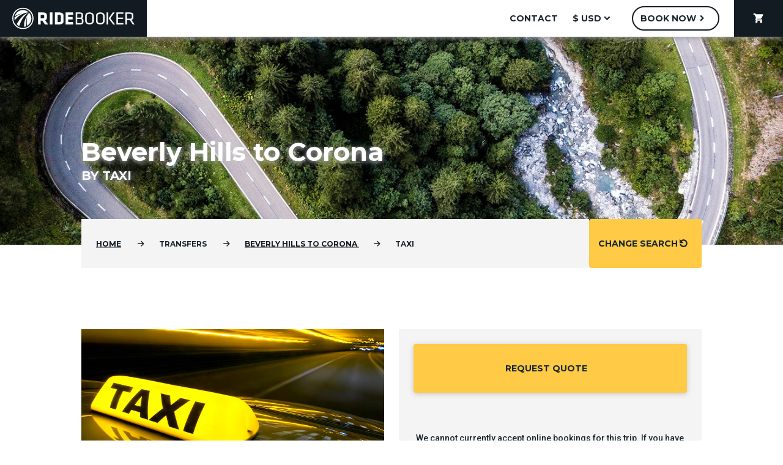

--- FILE ---
content_type: text/html; charset=utf-8
request_url: https://www.ridebooker.com/transfers/beverly-hills-ca/corona-ca/taxi
body_size: 11823
content:
<!DOCTYPE html>
<html lang="en">
    <head>
                    <!-- Sentry Error Logging -->
            <link rel="dns-prefetch" href="https://js.sentry-cdn.com"><link rel="preconnect" href="https://js.sentry-cdn.com" crossorigin>
<link rel="preload" href="https://js.sentry-cdn.com/3629a297ad424027a59b07029beb63b1.min.js" as="script" crossorigin>
<script src="https://js.sentry-cdn.com/3629a297ad424027a59b07029beb63b1.min.js" crossorigin></script>
<script>
    Sentry.onLoad(function() {
        Sentry.init({
            dsn: "https://5a56d2b76f1b4dfcb9a10c09cdfbf6b4@o19214.ingest.us.sentry.io/1823115",
            environment: "prod",
            denyUrls: [
                /nudgify\.com/i,
                /googleapis\.com/i,
                /ridebooker\.com\/assets\/js\/vendor\.js/i
            ],
            ignoreErrors: [
                "TypeError: Load failed"
            ],
            beforeSend: function (event) {
                if (event.message === "__sentry_warmup__") {
                    return null
                }
                return event
            },
        })
        Sentry.setTag("version", "8.6.1")
    })

    Sentry.captureMessage("__sentry_warmup__", "info")
</script>
            <!-- Iubenda Cookie Blocking -->
            <!--- Cookie Solution --->
<script type="text/javascript">
    var _iub = _iub || []
    _iub.csConfiguration = {
        "enableCcpa":true,
        "countryDetection":true,
        "askConsentAtCookiePolicyUpdate":true,
        "consentOnDocument":true,
        "ccpaAcknowledgeOnDisplay":true,
        "lang":"en",
        "siteId":1045988,
        "perPurposeConsent":true,
        "cookiePolicyId":23368259,
        "banner":{
            "slideDown":false,
            "acceptButtonDisplay":true,
            "customizeButtonDisplay":true,
            "acceptButtonColor":"#0073CE",
            "acceptButtonCaptionColor":"white",
            "customizeButtonColor":"#DADADA",
            "customizeButtonCaptionColor":"#4D4D4D",
            "rejectButtonDisplay":true,
            "rejectButtonColor":"#0073CE",
            "rejectButtonCaptionColor":"white",
            "position":"float-bottom-center",
            "backgroundOverlay":true,
            "textColor":"black",
            "backgroundColor":"white"
        },
        "callback": {
            onPreferenceExpressedOrNotNeeded: function(preference) {
                dataLayer.push({
                    iubenda_ccpa_opted_out: _iub.cs.api.isCcpaOptedOut()
                });
                if (!preference) {
                    dataLayer.push({
                        event: "iubenda_preference_not_needed"
                    });
                } else {
                    if (preference.consent === true) {
                        dataLayer.push({
                            event: "iubenda_consent_given"
                        });
                    } else if (preference.consent === false) {
                        dataLayer.push({
                            event: "iubenda_consent_rejected"
                        });
                    } else if (preference.purposes) {
                        for (var purposeId in preference.purposes) {
                            if (preference.purposes[purposeId]) {
                                dataLayer.push({
                                    event: "iubenda_consent_given_purpose_" + purposeId
                                });
                            }
                        }
                    }
                }
            }
        }
    }
</script>
<link rel="preload" href="//cdn.iubenda.com/cs/ccpa/stub.js" as="script">
<script src="//cdn.iubenda.com/cs/ccpa/stub.js"></script><link rel="preload" href="//cdn.iubenda.com/cs/iubenda_cs.js" as="script">
<script src="//cdn.iubenda.com/cs/iubenda_cs.js" async></script>
<!--- Consent Solution --->
<script type="text/javascript">
    var _iub = _iub || {}
    _iub.cons_instructions = _iub.cons_instructions || []
    _iub.cons_instructions.push(["init", {api_key: "wrIcNjVNQycAnWvz1CkCJ8DgA3LQhgzX"}])
</script>
<link rel="dns-prefetch" href="https://cdn.iubenda.com"><link rel="preconnect" href="https://cdn.iubenda.com">
<link rel="preload" href="https://cdn.iubenda.com/cons/iubenda_cons.js" as="script">
<script src="https://cdn.iubenda.com/cons/iubenda_cons.js" async></script>        
        <!-- Metas -->
        <meta http-equiv="Content-Type" content="text/html; charset=utf-8" />
        <meta name="description" content="Book Now! Easy online booking: Beverly Hills, CA to Corona, CA Taxi transportation. Book online or call today." />
<meta name="keywords" content="ridebooker,Transportation: Taxi from Beverly Hills to Corona,," />
<meta name="author" content="Ridebooker" />
<meta name="title" content="Taxi | Beverly Hills to Corona" />
<meta name="robots" content="index,follow" />
        <title>Taxi | Beverly Hills to Corona</title>
                                    <link rel="shortcut icon" href="/images/favicon.ico"/>
        <meta name="viewport" content="width=device-width, user-scalable=no, initial-scale=1.0, maximum-scale=1.0, minimum-scale=1.0">
        <meta name="format-detection" content="telephone=no">
        <meta http-equiv="X-UA-Compatible" content="ie=edge">

        <!-- JS -->
        <script>
    (function (w, d, s, l, i) {
        w[l] = w[l] || []
        w[l].push({
            "gtm.start":
                new Date().getTime(), event: "gtm.js"
        })
        const f = d.getElementsByTagName(s)[0]
        const j = d.createElement(s)
        const dl = l != "dataLayer" ? "&l=" + l : ""
        j.async = true
        j.src = "https://www.googletagmanager.com/gtm.js?id=" + i + dl
        f.parentNode.insertBefore(j, f)
    })(window, document, "script", "dataLayer", "GTM-NH6ZSR")
</script>
        <link rel="preload" href="/assets/js/manifest.js?id=3c768977c2574a34506e" as="script">
<script src="/assets/js/manifest.js?id=3c768977c2574a34506e" defer></script>        <link rel="preload" href="/assets/js/vendor.js?id=4005e0aaef605905fb9f" as="script">
<script src="/assets/js/vendor.js?id=4005e0aaef605905fb9f" defer></script>        <link rel="preload" href="/assets/js/index.js?id=4b902687163fb7d24f36" as="script">
<script src="/assets/js/index.js?id=4b902687163fb7d24f36" defer></script>
        <!-- Stylesheets -->
        <!-- CSS -->
        <link rel="stylesheet" as="style" href="/assets/css/frontend.css?id=f2707537c0997c599e50">        <!-- Google Fonts -->
        <link rel="dns-prefetch" href="https://fonts.googleapis.com"><link rel="preconnect" href="https://fonts.googleapis.com">
<link rel="preload" as="style" href="https://fonts.googleapis.com/css?family=Montserrat:300,400,500,700|Roboto:300,400,500,700&display=swap" onload="this.rel='stylesheet'">        <!-- Material Icons -->
        <link rel="stylesheet" as="style" href="https://fonts.googleapis.com/icon?family=Material+Icons">        <!-- Font Awesome -->
        <link rel="dns-prefetch" href="https://cdnjs.cloudflare.com"><link rel="preconnect" href="https://cdnjs.cloudflare.com">
<link rel="preload" as="style" href="https://cdnjs.cloudflare.com/ajax/libs/font-awesome/6.6.0/css/all.min.css" onload="this.rel='stylesheet'">        <!-- Material Icon Font Preload -->
        <link rel="dns-prefetch" href="https://fonts.gstatic.com"><link rel="preconnect" href="https://fonts.gstatic.com">
<link rel="preload" as="font" type="font/woff2" href="https://fonts.gstatic.com/s/materialicons/v126/flUhRq6tzZclQEJ-Vdg-IuiaDsNc.woff2" crossorigin="anonymous">    </head>
    <body class="trip_rate_show">
        <noscript>
    <iframe src="https://www.googletagmanager.com/ns.html?id=GTM-NH6ZSR"
            height="0" width="0" style="display:none; visibility:hidden"></iframe>
</noscript>
        <header id="rb-nav">
    <div class="rb-header rb-header--desktop ">
        <a href="/?from=beverly-hills-ca&to=corona-ca&rate=taxi" class="rb-header__logo rb-header__logo--main rb-logo" aria-label="Home">
            <svg class="rb-nav-bar-logo" data-name="rb-nav-bar-logo" xmlns="http://www.w3.org/2000/svg" viewBox="0 0 500 87.1" width="200px" height="34.84px">
    <path d="M168.19 81.64a43.55 43.55 0 1 0 43.55 43.55 43.55 43.55 0 0 0-43.55-43.55zm0 82.75a39.2 39.2 0 1 1 39.2-39.2 39.2 39.2 0 0 1-39.2 39.19z" transform="translate(-124.64 -81.64)"/>
    <path d="M173.85 159.34a34.14 34.14 0 0 0 7.86-2.3c-3.49-21 4-39.15 4-39.15-3.49 20.48-1.82 31.74-.16 37.2a34.37 34.37 0 0 0 7.65-53.26c-19.59 26.61-21.6 45.67-19.35 57.51zM192.18 100.8A34.38 34.38 0 0 0 135 116.39a80.16 80.16 0 0 1 29.77-11.65c-17.29 6.43-26.25 12.74-30.77 17a35 35 0 0 0-.2 3.69 34.39 34.39 0 0 0 .8 7.38c24.97-30.13 50.77-32.07 57.58-32.01z" transform="translate(-124.64 -81.64)"/>
    <path d="M189.48 103.36s-21.44.91-46.77 45.3a34.6 34.6 0 0 0 10.49 7.78c5.65-18.03 16.43-41.19 36.28-53.08zM266.43 120.72v-6c0-9.13-4.38-13.81-16.22-13.81H230v48.66h11v-15.11h6.43l10.74 15.12h13l-11.76-16.66c4.83-2.04 7.02-6.13 7.02-12.2zm-11-1.1c0 3.65-1.17 5.33-5.84 5.33h-8.69v-14.31h8.69c4.46 0 5.84 1.46 5.84 5.11z" transform="translate(-124.64 -81.64)"/>
    <path d="M153.53 19.29h10.96v48.66h-10.96z"/>
    <path d="M317.84 100.92H299v48.66h18.85c12 0 16.44-6.14 16.44-12.64v-23.38c-.01-6.56-4.47-12.64-16.45-12.64zm5.48 33c0 3.8-1.32 5.92-6.79 5.92h-6.58v-29.2h6.58c5.48 0 6.79 2.12 6.79 5.92z" transform="translate(-124.64 -81.64)"/>
    <path d="M218.04 67.95h30.62v-9.72H229v-10.6h18.12v-9.71H229V29h19.66v-9.71h-30.62v48.66z"/>
    <path d="M408.45 124.52c4.31-1.61 5.55-4.38 5.55-8.11v-5.63c0-6.43-3.8-9.86-11.47-9.86h-18.78v48.66h19.8c7.31 0 12.06-3.65 12.06-10.45v-5.84c0-5.19-2.93-8.04-7.16-8.77zM390 106.33h12.13c3.8 0 5.55 1.46 5.55 4.6v5.48c0 3.51-1.83 5.7-6.58 5.7H390zm19.29 32.29c0 3.65-2.19 5.55-6.65 5.55H390v-16.65h12.27c4.82 0 7 2.12 7 6zM440.52 100.8c-12.57 0-17.61 6.65-17.61 14.76v19.26c0 8.11 5 14.76 17.61 14.76s17.61-6.65 17.61-14.76v-19.27c0-8.1-5.04-14.75-17.61-14.75zm11.32 33.88c0 6-3.65 9.35-11.32 9.35s-11.32-3.36-11.32-9.35v-19c0-6 3.65-9.35 11.32-9.35s11.32 3.36 11.32 9.35zM484.5 100.8c-12.57 0-17.61 6.65-17.61 14.76v19.26c0 8.11 5 14.76 17.61 14.76s17.61-6.65 17.61-14.76v-19.27c0-8.1-5.04-14.75-17.61-14.75zm11.32 33.88c0 6-3.65 9.35-11.32 9.35s-11.32-3.36-11.32-9.35v-19c0-6 3.65-9.35 11.32-9.35s11.32 3.36 11.32 9.35z" transform="translate(-124.64 -81.64)"/>
    <path d="M385.88 19.29h6.28v48.66h-6.28zM418.61 19.29h-7.38l-17.54 23.89 18.86 24.77h7.52l-19.29-24.77 17.83-23.89zM432.2 45.81h20.75v-5.63H432.2V24.91h22.36v-5.62h-28.64v48.66h28.71v-5.63H432.2V45.81z"/>
    <path d="M612 131.24c5.63-1.61 7.74-5.55 7.74-11.32v-7c0-7.45-3.65-12-14.1-12h-18.56v48.66h6.28V132h11.91l12.13 17.61h7.23zm-18.63-4.82v-19.87h12.06c6 0 8 1.61 8 6.43v7c0 4.75-2 6.43-8 6.43z" transform="translate(-124.64 -81.64)"/>
</svg>
        </a>
        <div class="rb-header__hamburger ">
            <button class="mdc-icon-button material-icons">menu</button>
        </div>
        <nav class="rb-header__nav rb-header__nav--desktop">
            <ul class="rb-header__menu">
                <li class="rb-header__menu-item">
                    
        <a href="/contact" tabindex="0" class="rb-button   mdc-button rb-button--white rb-button--text-black "  aria-label="contact">
        <div class="mdc-button__ripple"></div>
        
        <span class="id-label mdc-button__label">contact</span>
        <div class=" circular-progress" style="display: none;"">
    <svg class="spinner" width="24px" height="24px" viewBox="0 0 66 66" xmlns="http://www.w3.org/2000/svg">
        <circle class="path" fill="none" stroke-width="6" stroke-linecap="round" cx="33" cy="33" r="30"></circle>
    </svg>
</div>

        
      </a>                </li>
                    <li class="rb-header__menu-item rb-header__menu-item--dropdown">
        
        <a  tabindex="0" class="rb-button rb-button--icon-trailing  mdc-button rb-button--white rb-button--text-black "  aria-label="$ USD">
        <div class="mdc-button__ripple"></div>
        
        <span class="id-label mdc-button__label">$ USD</span>
        <div class=" circular-progress" style="display: none;"">
    <svg class="spinner" width="24px" height="24px" viewBox="0 0 66 66" xmlns="http://www.w3.org/2000/svg">
        <circle class="path" fill="none" stroke-width="6" stroke-linecap="round" cx="33" cy="33" r="30"></circle>
    </svg>
</div>

        <i class="id-trailing-icon material-icons mdc-button__icon " aria-hidden="true">expand_more</i>
      </a>        <div class="mdc-menu mdc-menu-surface">
            <ul class="mdc-list" role="menu" aria-hidden="true" aria-orientation="vertical" tabindex="-1">
                <li class="mdc-list-item" role="menuitem" onclick="document.location = '/elements/changeCurrency?currency=USD';">
                    <span class="mdc-list-item__text">$ USD</span>
                </li>
                <li class="mdc-list-item" role="menuitem" onclick="document.location = '/elements/changeCurrency?currency=CAD';">
                    <span class="mdc-list-item__text">$ CAD</span>
                </li>
            </ul>
        </div>
    </li>
                <li class="rb-header__menu-item">
                    
        <a href="/booking" tabindex="0" class="rb-button rb-button--icon-trailing  mdc-button rb-button--round rb-button--white rb-button--no-shadow "  aria-label="Book Now">
        <div class="mdc-button__ripple"></div>
        
        <span class="id-label mdc-button__label">Book Now</span>
        <div class=" circular-progress" style="display: none;"">
    <svg class="spinner" width="24px" height="24px" viewBox="0 0 66 66" xmlns="http://www.w3.org/2000/svg">
        <circle class="path" fill="none" stroke-width="6" stroke-linecap="round" cx="33" cy="33" r="30"></circle>
    </svg>
</div>

        <i class="id-trailing-icon material-icons mdc-button__icon " aria-hidden="true">chevron_right</i>
      </a>                </li>
                <li class="rb-header__menu-item rb-header__menu-item--cart ">
                    
        <a href="/booking/cart" tabindex="0" class="rb-button   mdc-button rb-button--text-white rb-button--no-shadow "  aria-label="shopping_cart">
        <div class="mdc-button__ripple"></div>
        <i class="material-icons mdc-button__icon " aria-hidden="true">shopping_cart</i>
        <span class="id-label mdc-button__label"></span>
        <div class=" circular-progress" style="display: none;"">
    <svg class="spinner" width="24px" height="24px" viewBox="0 0 66 66" xmlns="http://www.w3.org/2000/svg">
        <circle class="path" fill="none" stroke-width="6" stroke-linecap="round" cx="33" cy="33" r="30"></circle>
    </svg>
</div>

        
      </a>                </li>
            </ul>
        </nav>
    </div>
    <div class="rb-header rb-header--mobile">
    <div class="rb-header__logo rb-header__logo--mobile-menu rb-logo">
        <svg class="rb-mobile-header-logo" data-name="rb-mobile-header-logo" xmlns="http://www.w3.org/2000/svg" viewBox="0 0 500 87.1" width="200px" height="34.84px">
    <path d="M168.19 81.64a43.55 43.55 0 1 0 43.55 43.55 43.55 43.55 0 0 0-43.55-43.55zm0 82.75a39.2 39.2 0 1 1 39.2-39.2 39.2 39.2 0 0 1-39.2 39.19z" transform="translate(-124.64 -81.64)"/>
    <path d="M173.85 159.34a34.14 34.14 0 0 0 7.86-2.3c-3.49-21 4-39.15 4-39.15-3.49 20.48-1.82 31.74-.16 37.2a34.37 34.37 0 0 0 7.65-53.26c-19.59 26.61-21.6 45.67-19.35 57.51zM192.18 100.8A34.38 34.38 0 0 0 135 116.39a80.16 80.16 0 0 1 29.77-11.65c-17.29 6.43-26.25 12.74-30.77 17a35 35 0 0 0-.2 3.69 34.39 34.39 0 0 0 .8 7.38c24.97-30.13 50.77-32.07 57.58-32.01z" transform="translate(-124.64 -81.64)"/>
    <path d="M189.48 103.36s-21.44.91-46.77 45.3a34.6 34.6 0 0 0 10.49 7.78c5.65-18.03 16.43-41.19 36.28-53.08zM266.43 120.72v-6c0-9.13-4.38-13.81-16.22-13.81H230v48.66h11v-15.11h6.43l10.74 15.12h13l-11.76-16.66c4.83-2.04 7.02-6.13 7.02-12.2zm-11-1.1c0 3.65-1.17 5.33-5.84 5.33h-8.69v-14.31h8.69c4.46 0 5.84 1.46 5.84 5.11z" transform="translate(-124.64 -81.64)"/>
    <path d="M153.53 19.29h10.96v48.66h-10.96z"/>
    <path d="M317.84 100.92H299v48.66h18.85c12 0 16.44-6.14 16.44-12.64v-23.38c-.01-6.56-4.47-12.64-16.45-12.64zm5.48 33c0 3.8-1.32 5.92-6.79 5.92h-6.58v-29.2h6.58c5.48 0 6.79 2.12 6.79 5.92z" transform="translate(-124.64 -81.64)"/>
    <path d="M218.04 67.95h30.62v-9.72H229v-10.6h18.12v-9.71H229V29h19.66v-9.71h-30.62v48.66z"/>
    <path d="M408.45 124.52c4.31-1.61 5.55-4.38 5.55-8.11v-5.63c0-6.43-3.8-9.86-11.47-9.86h-18.78v48.66h19.8c7.31 0 12.06-3.65 12.06-10.45v-5.84c0-5.19-2.93-8.04-7.16-8.77zM390 106.33h12.13c3.8 0 5.55 1.46 5.55 4.6v5.48c0 3.51-1.83 5.7-6.58 5.7H390zm19.29 32.29c0 3.65-2.19 5.55-6.65 5.55H390v-16.65h12.27c4.82 0 7 2.12 7 6zM440.52 100.8c-12.57 0-17.61 6.65-17.61 14.76v19.26c0 8.11 5 14.76 17.61 14.76s17.61-6.65 17.61-14.76v-19.27c0-8.1-5.04-14.75-17.61-14.75zm11.32 33.88c0 6-3.65 9.35-11.32 9.35s-11.32-3.36-11.32-9.35v-19c0-6 3.65-9.35 11.32-9.35s11.32 3.36 11.32 9.35zM484.5 100.8c-12.57 0-17.61 6.65-17.61 14.76v19.26c0 8.11 5 14.76 17.61 14.76s17.61-6.65 17.61-14.76v-19.27c0-8.1-5.04-14.75-17.61-14.75zm11.32 33.88c0 6-3.65 9.35-11.32 9.35s-11.32-3.36-11.32-9.35v-19c0-6 3.65-9.35 11.32-9.35s11.32 3.36 11.32 9.35z" transform="translate(-124.64 -81.64)"/>
    <path d="M385.88 19.29h6.28v48.66h-6.28zM418.61 19.29h-7.38l-17.54 23.89 18.86 24.77h7.52l-19.29-24.77 17.83-23.89zM432.2 45.81h20.75v-5.63H432.2V24.91h22.36v-5.62h-28.64v48.66h28.71v-5.63H432.2V45.81z"/>
    <path d="M612 131.24c5.63-1.61 7.74-5.55 7.74-11.32v-7c0-7.45-3.65-12-14.1-12h-18.56v48.66h6.28V132h11.91l12.13 17.61h7.23zm-18.63-4.82v-19.87h12.06c6 0 8 1.61 8 6.43v7c0 4.75-2 6.43-8 6.43z" transform="translate(-124.64 -81.64)"/>
</svg>
    </div>

    <div class="rb-header__close-btn">
        <button class="mdc-icon-button material-icons">close</button>
    </div>

    <nav class="rb-header__mobile-nav">
        <ul class="rb-header__menu">
            <li class="rb-header__menu-item">
                <a href="/">Home</a>
            </li>
            <li class="rb-header__menu-item">
                <a href="/contact">Contact us</a>
            </li>
            <li class="rb-header__menu-item">
                <a href="/booking">Book now</a>
            </li>
            <li class="rb-header__menu-item">
                <a href="/booking/cart">Cart (0)</a>
            </li>

                                                <li class="rb-header__menu-item rb-header__menu-item--secondary" onclick="document.location = '/elements/changeCurrency?currency=CAD';">
                       Switch to $ CAD
                    </li>
                                    </ul>
    </nav>
</div>
</header>

        <main>
    <section class="hero-text">
    <picture class="rb-picture rb-picture--blow-up">
                <source media="(min-width: 960px)" srcset="/images/hero/heroDes.webp" type="image/webp">
<source media="(min-width: 960px)" srcset="/images/hero/heroDes.jpg" type="image/jpeg">
<source media="(min-width: 600px)" srcset="/images/hero/heroTab.webp" type="image/webp">
<source media="(min-width: 600px)" srcset="/images/hero/heroTab.jpg" type="image/jpeg">
<source srcset="/images/hero/heroMob.webp" type="image/webp">
<source srcset="/images/hero/heroMob.jpg" type="image/jpeg">
                <img class="rb-picture__image" src="/images/hero/heroDes.jpg" alt="Hero">
            </picture>    <div class="l-container">
        <div class="l-grid">
            <div class="l-row">
                <div class="l-col--span-4-phone
                    l-col--span-8-tablet
                    l-col--span-12-desktop
                    l-col--span-10-wide">
                    <div class="hero-text__content">
                        <p class="hero-text__subtitle"></p>
                        <h1 class="hero-text__title">Beverly Hills to Corona</h1>
                        <p class="hero-text__subtitle">BY Taxi</p>
                    </div>
                </div>
            </div>
        </div>
    </div>
</section>
    <section class="trip-rate-bread">
    <div class="l-container">
        <div class="l-grid">
            <div class="rb-breadcrumb-bar">
    <div class="l-row">
        <div class="l-col--span-3-phone
                l-col--span-5-tablet
                l-col--span-9-desktop
                l-col--span-8-wide">
            <div class="rb-breadcrumb rb-breadcrumb--collapse">
    <ul class="rb-breadcrumb__list">
                    <li class="rb-breadcrumb__list-item ">
                                    <a href="/?from=beverly-hills-ca&amp;to=corona-ca&amp;rate=taxi">Home</a>
                            </li>
                    <li class="rb-breadcrumb__list-item ">
                                    Transfers                            </li>
                    <li class="rb-breadcrumb__list-item ">
                                                            <a href="/transfers/beverly-hills-ca/corona-ca?rate=taxi">
                                        Beverly Hills                    <span>TO</span>
                    Corona                                            </a>
                                                </li>
                    <li class="rb-breadcrumb__list-item rb-breadcrumb__list-item--main">
                                    Taxi                            </li>
            </ul>
</div>
        </div>
        <div class="l-col--span-1-phone
                l-col--span-3-tablet
                l-col--span-3-desktop
                l-col--span-2-wide">
            
        <a href="/" tabindex="0" class="rb-button rb-button--icon-trailing  mdc-button rb-button--block rb-button--shrink rb-button--no-shadow "  aria-label="Change Search">
        <div class="mdc-button__ripple"></div>
        
        <span class="id-label mdc-button__label">Change Search</span>
        <div class=" circular-progress" style="display: none;"">
    <svg class="spinner" width="24px" height="24px" viewBox="0 0 66 66" xmlns="http://www.w3.org/2000/svg">
        <circle class="path" fill="none" stroke-width="6" stroke-linecap="round" cx="33" cy="33" r="30"></circle>
    </svg>
</div>

        <i class="id-trailing-icon material-icons mdc-button__icon fa-flip-horizontal" aria-hidden="true">refresh</i>
      </a>        </div>
    </div>
</div>
        </div>
    </div>
</section>
    <section class="trip-rate-block">
    <div class="l-container">
        <div class="l-grid">
            <div class="l-row">
                <div class="l-col--span-4-phone
                    l-col--span-4-tablet
                    l-col--span-6-desktop
                    l-col--span-5-wide">
                    <picture class="rb-picture ">
                <source srcset="/images/vehicles/taxi_sign.jpg">
                <img class="rb-picture__image" src="/images/vehicles/taxi_sign.jpg" alt="Vehicle">
            </picture>                    <div class="trip-rate-block__text1">
                        <article class="trip-rate-service-info">
    <h3 class="trip-rate-service-info__header"><mark>Service Information</mark></h3>
    <div class="trip-rate-service-info__content">
        <p>Our taxi is a personalized transfer option that operates 24 hours a day, 7 days a week. </p>
<p>Our taxis can accommodate up to 2 passengers and 2 bags.  Ski/snowboard bags, golf clubs and bikes cannot be accommodated in these vehicles.</p>    </div>
</article>
                    </div>
                </div>
                <div class="l-col--span-4-phone
                    l-col--span-4-tablet
                    l-col--span-6-desktop
                    l-col--span-5-wide">
                    <article class="ticket-price-info bg-gray">
    <div class="ticket-price-info__content">
        <ul class="price-table">
                        </ul>

        
        <a  tabindex="0" class="rb-button   mdc-button rb-button--block rb-button--raised ticket-price-info__book-now-btn ticket-price-info__book-now-btn-margin"  aria-label="Request Quote">
        <div class="mdc-button__ripple"></div>
        
        <span class="id-label mdc-button__label">Request Quote</span>
        <div class=" circular-progress" style="display: none;"">
    <svg class="spinner" width="24px" height="24px" viewBox="0 0 66 66" xmlns="http://www.w3.org/2000/svg">
        <circle class="path" fill="none" stroke-width="6" stroke-linecap="round" cx="33" cy="33" r="30"></circle>
    </svg>
</div>

        
      </a>
        <a class="ticket-price-info__schedule-link hide" href="#handorgel1">See the schedule</a>

                    <p class="ticket-price-info__notice">We cannot currently accept online bookings for this trip. If you have any
                questions please send an e-mail to <a href="/cdn-cgi/l/email-protection#a2cbccc4cde2d0cbc6c7c0cdcdc9c7d08cc1cdcf"><span class="__cf_email__" data-cfemail="ed84838b82ad9f8489888f828286889fc38e8280">[email&#160;protected]</span></a></p>
                    </div>

    </article>

<script data-cfasync="false" src="/cdn-cgi/scripts/5c5dd728/cloudflare-static/email-decode.min.js"></script><script>
const GET_PRICE_BREAKDOWN_API_URL = '/ajax/getPriceBreakdown';
const errorPhoneNumberHtml = '<a href="tel:16046395050" style="text-decoration: none; color: unset;">+1 (604) 639 5050</a> (International)';
const errorEmailHtml = '<a href="mailto:info@ridebooker.com">info@ridebooker.com</a>';
</script>
                </div>
                <div class="trip-rate-block__text2
                    l-col--span-4-phone
                    l-col--span-4-tablet
                    l-col--span-6-desktop
                    l-col--span-5-wide">
                    <article class="trip-rate-service-info">
    <h3 class="trip-rate-service-info__header"><mark>Service Information</mark></h3>
    <div class="trip-rate-service-info__content">
        <p>Our taxi is a personalized transfer option that operates 24 hours a day, 7 days a week. </p>
<p>Our taxis can accommodate up to 2 passengers and 2 bags.  Ski/snowboard bags, golf clubs and bikes cannot be accommodated in these vehicles.</p>    </div>
</article>
                </div>
            </div>
        </div>
    </div>
</section>
            <form class="product-inactive page-book-now--hidden" id="rate-inactive">
    <input type="hidden" name="trip-rate-id" value="321570">
    <div class="l-container">
        <div class="l-grid">
            <div class="l-row">
                <div class="l-col--full">
                    <h3 class="trip-rate-service-info__header"><mark>Quote Request Form</mark></h3>
                    <p id="product-inactive__notice" class="product-inactive__notice">
                        Please fill out the form below with your desired trip details and we will contact you as soon as possible.
                    </p>
                </div>
            </div>
            <div class="rb-divider">
    <div class="l-row">
        <div class="mdc-layout-grid__cell--span-4-phone
                mdc-layout-grid__cell--span-8-tablet
                mdc-layout-grid__cell--span-12-desktop
                mdc-layout-grid__cell--span-10-wide">
            <div class="rb-line"></div>
        </div>
    </div>
</div>
            <div id="form-inputs">
                <div class="l-row">
                    <div class="l-col--span-4-phone
                                l-col--span-8-tablet
                                l-col--span-8-desktop
                                l-col--span-6-wide">
                        <div class=" rb-text-input ">
            <div class="mdc-text-field mdc-text-field--outlined mdc-text-field--wide">
            <input
                type="text"
                class="mdc-text-field__input "
                id="name"
                name="name"                                                required                                                                                                            >
            <div class="mdc-notched-outline">
                <div class="mdc-notched-outline__leading"></div>
                                    <div class="mdc-notched-outline__notch">
                        <label for="name" class="mdc-floating-label">Name</label>
                    </div>
                                <div class="mdc-notched-outline__trailing"></div>
            </div>
                    </div>
        </div>
                    </div>
                </div>
                <div class="l-row">
                    <div class="l-col--span-4-phone
                                l-col--span-4-tablet
                                l-col--span-4-desktop
                                l-col--span-3-wide">
                        <div class=" rb-text-input ">
            <div class="mdc-text-field mdc-text-field--outlined mdc-text-field--wide">
            <input
                type="email"
                class="mdc-text-field__input "
                id="email"
                name="email"                                                required                                                                                                            >
            <div class="mdc-notched-outline">
                <div class="mdc-notched-outline__leading"></div>
                                    <div class="mdc-notched-outline__notch">
                        <label for="email" class="mdc-floating-label">Email</label>
                    </div>
                                <div class="mdc-notched-outline__trailing"></div>
            </div>
                    </div>
        </div>
                    </div>
                    <div class="l-col--span-4-phone
                                l-col--span-4-tablet
                                l-col--span-4-desktop
                                l-col--span-3-wide">
                        <div class=" rb-text-input ">
            <div class="mdc-text-field mdc-text-field--outlined mdc-text-field--wide">
            <input
                type="tel"
                class="mdc-text-field__input "
                id="phone"
                name="phone"                                                required                                                                                                            >
            <div class="mdc-notched-outline">
                <div class="mdc-notched-outline__leading"></div>
                                    <div class="mdc-notched-outline__notch">
                        <label for="phone" class="mdc-floating-label">Phone</label>
                    </div>
                                <div class="mdc-notched-outline__trailing"></div>
            </div>
                    </div>
        </div>
                    </div>
                </div>
                <div class="l-row">
                    <div class="l-col--span-4-phone
                                l-col--span-4-tablet
                                l-col--span-4-desktop
                                l-col--span-3-wide">
                        <div class="id-travel-date rb-text-input rb-text-input--datepicker">
            <div class="mdc-text-field mdc-text-field--outlined mdc-text-field--wide">
            <input
                type="text"
                class="mdc-text-field__input "
                id="travel-date"
                name="travel-date"                                                required                                                                                                            >
            <div class="mdc-notched-outline">
                <div class="mdc-notched-outline__leading"></div>
                                    <div class="mdc-notched-outline__notch">
                        <label for="travel-date" class="mdc-floating-label">Date of travel</label>
                    </div>
                                <div class="mdc-notched-outline__trailing"></div>
            </div>
                    </div>
                <div class="mdc-text-field-helper-line">
            <div class="mdc-text-field-helper-text mdc-text-field-helper-text--persistent">Select Date</div>
        </div>
    </div>
                    </div>
                    <div class="l-col--span-4-phone
                                l-col--span-4-tablet
                                l-col--span-4-desktop
                                l-col--span-3-wide">
                        <div class="id-departing-time rb-text-input rb-text-input--timepicker">
            <div class="mdc-text-field mdc-text-field--outlined mdc-text-field--wide">
            <input
                type="text"
                class="mdc-text-field__input "
                id="departing-time"
                name="departing-time"                                                required                                                                                                            >
            <div class="mdc-notched-outline">
                <div class="mdc-notched-outline__leading"></div>
                                    <div class="mdc-notched-outline__notch">
                        <label for="departing-time" class="mdc-floating-label">Departing pickup time</label>
                    </div>
                                <div class="mdc-notched-outline__trailing"></div>
            </div>
                    </div>
                <div class="mdc-text-field-helper-line">
            <div class="mdc-text-field-helper-text mdc-text-field-helper-text--persistent">Select time</div>
        </div>
    </div>
                    </div>
                </div>
                <div class="l-row">
                    <div class="l-col--span-4-phone
                                l-col--span-4-tablet
                                l-col--span-4-desktop
                                l-col--span-3-wide">
                        <div class="id-return-date rb-text-input rb-text-input--datepicker">
            <div class="mdc-text-field mdc-text-field--outlined mdc-text-field--wide">
            <input
                type="text"
                class="mdc-text-field__input "
                id="return-date"
                name="return-date"                                                                                                                                                            >
            <div class="mdc-notched-outline">
                <div class="mdc-notched-outline__leading"></div>
                                    <div class="mdc-notched-outline__notch">
                        <label for="return-date" class="mdc-floating-label">Date of return travel</label>
                    </div>
                                <div class="mdc-notched-outline__trailing"></div>
            </div>
                    </div>
                <div class="mdc-text-field-helper-line">
            <div class="mdc-text-field-helper-text mdc-text-field-helper-text--persistent">Select Date</div>
        </div>
    </div>
                        <p class="product-inactive__notes">*Leave blank if looking to travel one-way only.</p>
                    </div>
                    <div class="l-col--span-4-phone
                                l-col--span-4-tablet
                                l-col--span-4-desktop
                                l-col--span-3-wide">
                        <div class="id-returning-time rb-text-input rb-text-input--timepicker">
            <div class="mdc-text-field mdc-text-field--outlined mdc-text-field--wide">
            <input
                type="text"
                class="mdc-text-field__input "
                id="returning-time"
                name="returning-time"                                                                                                                                                            >
            <div class="mdc-notched-outline">
                <div class="mdc-notched-outline__leading"></div>
                                    <div class="mdc-notched-outline__notch">
                        <label for="returning-time" class="mdc-floating-label">Returning pickup time</label>
                    </div>
                                <div class="mdc-notched-outline__trailing"></div>
            </div>
                    </div>
                <div class="mdc-text-field-helper-line">
            <div class="mdc-text-field-helper-text mdc-text-field-helper-text--persistent">Select time</div>
        </div>
    </div>
                    </div>
                </div>
                <div class="l-row">
                    <div class="l-col--span-4-phone
                                l-col--span-8-tablet
                                l-col--span-8-desktop
                                l-col--span-6-wide">
                            <div class="id-passengers rb-input-field rb-input-field--stepper ">
        <input type="number"
            class="rb-input-field__qty rb-input-field__label"
            id="passengers"
            name="passengers"            min="1"
            max="2"
            step="1"
            value="1"
        >
        <label for="passengers">Passengers</label>    </div>

                    </div>
                </div>
                <div class="l-row">
                    <div class="l-col--span-4-phone
                                l-col--span-8-tablet
                                l-col--span-8-desktop
                                l-col--span-6-wide">
                        <div class=" rb-text-input ">
            <div class="mdc-text-field mdc-text-field--outlined mdc-text-field--wide">
            <input
                type="text"
                class="mdc-text-field__input "
                id="luggage"
                name="luggage"                                                required                                                                                                            >
            <div class="mdc-notched-outline">
                <div class="mdc-notched-outline__leading"></div>
                                    <div class="mdc-notched-outline__notch">
                        <label for="luggage" class="mdc-floating-label">Luggage (amount, size and nature of)</label>
                    </div>
                                <div class="mdc-notched-outline__trailing"></div>
            </div>
                    </div>
        </div>
                    </div>
                </div>
                <div class="l-row">
                    <div class="l-col--span-4-phone
                                l-col--span-4-tablet
                                l-col--span-4-desktop
                                l-col--span-3-wide">
                        <div class=" rb-text-input ">
            <div class="mdc-text-field mdc-text-field--outlined mdc-text-field--wide">
            <input
                type="text"
                class="mdc-text-field__input "
                id="pickup-address"
                name="pickup-address"                                                required                                                                                                            >
            <div class="mdc-notched-outline">
                <div class="mdc-notched-outline__leading"></div>
                                    <div class="mdc-notched-outline__notch">
                        <label for="pickup-address" class="mdc-floating-label">Pickup Address</label>
                    </div>
                                <div class="mdc-notched-outline__trailing"></div>
            </div>
                    </div>
        </div>
                    </div>
                    <div class="l-col--span-4-phone
                                l-col--span-4-tablet
                                l-col--span-4-desktop
                                l-col--span-3-wide">
                        <div class=" rb-text-input ">
            <div class="mdc-text-field mdc-text-field--outlined mdc-text-field--wide">
            <input
                type="text"
                class="mdc-text-field__input "
                id="dropoff-address"
                name="dropoff-address"                                                required                                                                                                            >
            <div class="mdc-notched-outline">
                <div class="mdc-notched-outline__leading"></div>
                                    <div class="mdc-notched-outline__notch">
                        <label for="dropoff-address" class="mdc-floating-label">Dropoff Address</label>
                    </div>
                                <div class="mdc-notched-outline__trailing"></div>
            </div>
                    </div>
        </div>
                    </div>
                </div>
                <div class="l-row">
                    <div class="l-col--span-4-phone
                                l-col--span-8-tablet
                                l-col--span-8-desktop
                                l-col--span-6-wide">
                        <div class=" rb-text-input ">
            <div class="mdc-text-field mdc-text-field--outlined mdc-text-field--wide">
            <input
                type="text"
                class="mdc-text-field__input "
                id="additional-stops"
                name="additional-stops"                                                                                                                                                            >
            <div class="mdc-notched-outline">
                <div class="mdc-notched-outline__leading"></div>
                                    <div class="mdc-notched-outline__notch">
                        <label for="additional-stops" class="mdc-floating-label">Additional Stops</label>
                    </div>
                                <div class="mdc-notched-outline__trailing"></div>
            </div>
                    </div>
        </div>
                    </div>
                </div>
                                <div class="l-row">
                    <div class="l-col--span-4-phone
                                l-col--span-8-tablet
                                l-col--span-8-desktop
                                l-col--span-6-wide">
                        <div class=" rb-text-area">
    <div class="mdc-text-field mdc-text-field--textarea">
        <textarea id="note"
            name="note"            class="mdc-text-field__input"
            rows="8"
            cols="150"
            tabindex=""
        ></textarea>
        <div class="mdc-notched-outline">
            <div class="mdc-notched-outline__leading"></div>
            <div class="mdc-notched-outline__notch">
                <label for="note" class="mdc-floating-label">Special instructions or notes</label>
            </div>
            <div class="mdc-notched-outline__trailing"></div>
        </div>
    </div>
            <div class="mdc-text-field-helper-line">
            <div class="mdc-text-field-helper-text mdc-text-field-helper-text--persistent">Please include the number of passengers travelling, luggage (amount, size and nature of), pickup and dropoff address and anything else we should know</div>
        </div>
    </div>
                    </div>
                </div>
                <div class="l-row">
                    <div class="l-col--span-4-phone
                                l-col--span-8-tablet
                                l-col--span-8-desktop
                                l-col--span-6-wide">
                        
        <a  tabindex="0" class="rb-button rb-button--icon-trailing  mdc-button rb-button--block rb-button--raised rb-button--small-until-desktop "  aria-label="Request">
        <div class="mdc-button__ripple"></div>
        
        <span class="id-label mdc-button__label">Request</span>
        <div class=" circular-progress" style="display: none;"">
    <svg class="spinner" width="24px" height="24px" viewBox="0 0 66 66" xmlns="http://www.w3.org/2000/svg">
        <circle class="path" fill="none" stroke-width="6" stroke-linecap="round" cx="33" cy="33" r="30"></circle>
    </svg>
</div>

        <i class="id-trailing-icon material-icons mdc-button__icon " aria-hidden="true">chevron_right</i>
      </a>                    </div>
                </div>
            </div>
        </div>
    </div>
</form>

<script>
const INACTIVE_ENQUIRY_URL = '/rate/inactiveEnquiry';
const INACTIVE_ENQUIRY_CUTOFF_HOURS = '72';
const INACTIVE_ENQUIRY_CUTOFF_HOURS_MESSAGE = 'Please call us for any requests within 72 hours.';
</script>
        <section class="trip-rate-accordion bg-gray">
    <div class="l-container">
        <div class="l-grid">
            <div class="l-row bg-white">
                <div class="l-col--offset-1-tablet
                    l-col--offset-1-desktop
                    l-col--offset-1-wide"></div>
                <div class="l-col--span-4-phone
                    l-col--span-6-tablet
                    l-col--span-10-desktop
                    l-col--span-8-wide">
                    <div class="rb-accordion handorgel">
                        
                                <h3 class="handorgel__header location">
    <button class="handorgel__header__button">
        <span class="heading-3 marked handorgel__header__title">Pickup/Dropoff Locations</span>
    </button>
</h3>
<div class="handorgel__content" >
    <div class="handorgel__content__inner">
                        <section class="trip-rate-accordion-map">
            <div class="l-row">
                <div class="l-col--full">
                    <h4 class="trip-rate-accordion-map__title">Location Finder</h4>
                </div>
            </div>
            <div class="l-row">
                <div class="l-col--full">
                    <p class="trip-rate-accordion-map__description">If you don't see your pickup or drop off location in the
                        list, you can enter an address, hotel name or postal/zip code into the search field below to find the nearest option.</p>
                                            <p class="trip-rate-accordion-map__description">Any local address may also be selected as a pickup location.</p>
                                                                <p class="trip-rate-accordion-map__description">Any local address may also be selected as a dropoff location.</p>
                                    </div>
            </div>
            <div class="l-row">
                <div class="l-col--span-4-phone
                      l-col--span-4-tablet
                      l-col--span-7-desktop
                      l-col--span-6-wide">
                    <div class="id-address-elem rb-text-input ">
            <div class="mdc-text-field mdc-text-field--outlined mdc-text-field--wide">
            <input
                type="text"
                class="mdc-text-field__input "
                id="address"
                name="address"                                                                                                                                                            >
            <div class="mdc-notched-outline">
                <div class="mdc-notched-outline__leading"></div>
                                    <div class="mdc-notched-outline__notch">
                        <label for="address" class="mdc-floating-label">Find location</label>
                    </div>
                                <div class="mdc-notched-outline__trailing"></div>
            </div>
                    </div>
                <div class="mdc-text-field-helper-line">
            <div class="mdc-text-field-helper-text mdc-text-field-helper-text--persistent">Enter address or zip/postal code</div>
        </div>
    </div>

                </div>
                <div id="address-search" class="trip-rate-accordion-map__button
                      l-col--span-4-phone
                      l-col--span-2-tablet
                      l-col--span-3-desktop
                      l-col--span-2-wide">
                    
        <a  tabindex="0" class="rb-button rb-button--icon-trailing  mdc-button rb-button--searchButton rb-button--block rb-button--raised rb-button--slim "  aria-label="Search">
        <div class="mdc-button__ripple"></div>
        
        <span class="id-label mdc-button__label">Search</span>
        <div class=" circular-progress" style="display: none;"">
    <svg class="spinner" width="24px" height="24px" viewBox="0 0 66 66" xmlns="http://www.w3.org/2000/svg">
        <circle class="path" fill="none" stroke-width="6" stroke-linecap="round" cx="33" cy="33" r="30"></circle>
    </svg>
</div>

        <i class="id-trailing-icon material-icons mdc-button__icon " aria-hidden="true">chevron_right</i>
      </a>                </div>
            </div>
            <div class="l-row" id="map-container">
                <div class="l-col--span-4-phone
                        l-col--span-6-tablet
                        l-col--span-7-desktop
                        l-col--span-6-wide">
                    <div class="trip-rate-accordion-map__map">
                        <div id="map"
                             data-apiKey="AIzaSyAS5HaLW1e6O0bpizhaJ0H19F2yeKr-4LM"
                             data-geoJsonUrl="/ajax/getMapLocations/trip_rate_id/321570"></div>
                    </div>
                </div>
                <div class="l-col--span-4-phone
                        l-col--span-6-tablet
                        l-col--span-3-desktop
                        l-col--span-2-wide">
                    <div class="trip-rate-accordion-map__cards">
                        <div id="map-loc-list">
                        </div>
                    </div>
                </div>
            </div>
        </section>

        <style>
            #map, #map-loc-list {
                height: 100%;
            }

            #map-loc-list .list-focus {
                border: 1px solid rgba(82, 168, 236, 0.9);
                -moz-box-shadow: 0 0 8px rgba(82, 168, 236, 0.7);
                -webkit-box-shadow: 0 0 8px rgba(82, 168, 236, 0.7);
                box-shadow: 0 0 8px rgba(82, 168, 236, 0.7);
                transition: border 0.2s linear 0s, box-shadow 0.2s linear 0s;
            }

            #map-loc-list > div:nth-child(even) {
                background-color: #eee;
            }

            .location-info-window {
                font-family: Arial, Helvetica, sans-serif;
            }

            .location-name {
                color: #ad2118;
                font-weight: bold;
            }
        </style>
        </div>
</div>
                                <h3 class="handorgel__header ">
    <button class="handorgel__header__button">
        <span class="heading-3 marked handorgel__header__title">Additional Fees</span>
    </button>
</h3>
<div class="handorgel__content" >
    <div class="handorgel__content__inner">
                        <section class="trip-rate-accordion-fee">
                                        <h3>Trip Options:</h3>
                <p>The following items are optional and can be selected at time of booking:</p>
                <ul>
                                            <li>
                            <b>
                                30 Minute Stop                                 | $50.00 USD | Per Additional Item                            </b>
                            <p><br>30-minute stop en route. Pricing is based on the number of stops selected. For multiple vehicles, please select a stop for each vehicle requiring one.</p>
                        </li>
                                    </ul>
                    </section>
        </div>
</div>


                                <h3 class="handorgel__header ">
    <button class="handorgel__header__button">
        <span class="heading-3 marked handorgel__header__title">Route information</span>
    </button>
</h3>
<div class="handorgel__content" >
    <div class="handorgel__content__inner">
                        <section class="trip-rate-accordion-route">
            <div class="l-row">
                <div class="product-details__block l-col--span-4-phone
                    l-col--span-5-tablet
                    l-col--span-5-desktop
                    l-col--span-4-wide">
                    <div class="product-details__item">
                        <div class="product-details__item-header">Start point</div>
                        <div class="product-details__item-content">Beverly Hills, CA</div>
                    </div>
                    <div class="product-details__item">
                        <div class="product-details__item-header">End point</div>
                        <div class="product-details__item-content">Corona, CA</div>
                    </div>
                                            <div class="product-details__item">
                            <div class="product-details__item-header">Distance</div>
                            <div class="product-details__item-content">94 km</div>
                        </div>
                                    </div>
            </div>
            <div class="rb-divider">
                <div class="l-row">
                    <div class="mdc-layout-grid__cell--span-4-phone
                      mdc-layout-grid__cell--span-8-tablet
                      mdc-layout-grid__cell--span-12-desktop
                      mdc-layout-grid__cell--span-10-wide">
                        <div class="rb-line"></div>
                    </div>
                </div>
            </div>
            <div class="l-row">
                <div class="product-details__block l-col--span-4-phone
                    l-col--span-5-tablet
                    l-col--span-5-desktop
                    l-col--span-5-wide">
                    <div class="product-details__item product-details__item--return">
                        <div class="product-details__item-header">Return route</div>
                        <a href="/transfers/corona-ca/beverly-hills-ca?rate=taxi" class="product-details__item-content">
                            Corona, CA to Beverly Hills, CA                        </a>
                    </div>
                </div>
            </div>
        </section>
        </div>
</div>
                                <h3 class="handorgel__header ">
    <button class="handorgel__header__button">
        <span class="heading-3 marked handorgel__header__title">Alternative Vehicles</span>
    </button>
</h3>
<div class="handorgel__content" >
    <div class="handorgel__content__inner">
                
        <section class="trip-rate-accordion-alternative-vehicle">
            <div class="bg-white">
                <div class="l-grid">
                    <div class="product-routes__row l-row">
                        <div class="l-col--span-1-phone
                            l-col--span-3-tablet
                            l-col--span-4-desktop
                            l-col--span-3-wide">
                            <label class="product-routes__label">VEHICLE</label>
                        </div>
                        <div class="hide-on-phone-only
                            l-col--span-1-tablet
                            l-col--span-2-desktop
                            l-col--span-1-wide">
                            <label class="product-routes__label">CAPACITY</label>
                        </div>
                        <div class="hide-on-phone-only
                            l-col--span-2-tablet
                            l-col--span-2-desktop
                            l-col--span-2-wide">
                            <label class="product-routes__label">PRICE / TRIP</label>
                        </div>
                    </div>
                                            <div class="product-routes__product">
                            <div class="product-info-row">
    <div class="l-row">
        <div class="hide-on-desktop
                hide-on-wide
                l-col--span-4-phone
                l-col--span-6-tablet l-col">
            <div class="product-info-row__info-col-phone">
                <div class="product-info-row__info-col-phone-header">
                    <h3 class="product-info-row__info-col-phone-header-name">
                        <a href="/transfers/beverly-hills-ca/corona-ca/luxury-sedan">
                            Luxury Sedan                                                        <span>Beverly Hills to Corona</span>
                        </a>
                    </h3>
                    <div class="product-info-row__info-col-phone-header-capacity">
                        <span class="product-info-row__info-col-phone-header-capacity-title">Capacity:&nbsp;</span><span class="product-info-row__info-col-phone-header-capacity-value">2</span>
                    </div>
                    <div class="product-info-row__info-col-phone-header-price">
                        <span></span>
                    </div>
                </div>
            </div>
        </div>
        <div class="hide-until-desktop
                l-col--span-4-desktop
                l-col--span-3-wide l-col">
            <div class="product-info-row__info-col-wrapper">
                <div class="product-info-row__info-col">
                    <h3 class="product-info-row__info-col-name">
                        <a href="/transfers/beverly-hills-ca/corona-ca/luxury-sedan">
                            Luxury Sedan                                                        <span>Beverly Hills to Corona</span>
                        </a>
                    </h3>
                </div>
            </div>
        </div>
        <div class="hide-until-desktop
                l-col--span-2-desktop
                l-col--span-1-wide l-col">
            <div class="product-info-row__capacity-wrapper">
                <span class="product-info-row__capacity">2</span>
            </div>
        </div>
        <div class="hide-until-desktop
                l-col--span-2-desktop
                l-col--span-2-wide l-col">
            <div class="product-info-row__price-wrapper">
                <div class="product-info-row__price">
                    <span class="product-info-row__price-value"></span>
                </div>
            </div>
        </div>
    </div>
</div>
                        </div>
                                            <div class="product-routes__product">
                            <div class="product-info-row">
    <div class="l-row">
        <div class="hide-on-desktop
                hide-on-wide
                l-col--span-4-phone
                l-col--span-6-tablet l-col">
            <div class="product-info-row__info-col-phone">
                <div class="product-info-row__info-col-phone-header">
                    <h3 class="product-info-row__info-col-phone-header-name">
                        <a href="/transfers/beverly-hills-ca/corona-ca/luxury-suv">
                            Luxury SUV                                                        <span>Beverly Hills to Corona</span>
                        </a>
                    </h3>
                    <div class="product-info-row__info-col-phone-header-capacity">
                        <span class="product-info-row__info-col-phone-header-capacity-title">Capacity:&nbsp;</span><span class="product-info-row__info-col-phone-header-capacity-value">5</span>
                    </div>
                    <div class="product-info-row__info-col-phone-header-price">
                        <span></span>
                    </div>
                </div>
            </div>
        </div>
        <div class="hide-until-desktop
                l-col--span-4-desktop
                l-col--span-3-wide l-col">
            <div class="product-info-row__info-col-wrapper">
                <div class="product-info-row__info-col">
                    <h3 class="product-info-row__info-col-name">
                        <a href="/transfers/beverly-hills-ca/corona-ca/luxury-suv">
                            Luxury SUV                                                        <span>Beverly Hills to Corona</span>
                        </a>
                    </h3>
                </div>
            </div>
        </div>
        <div class="hide-until-desktop
                l-col--span-2-desktop
                l-col--span-1-wide l-col">
            <div class="product-info-row__capacity-wrapper">
                <span class="product-info-row__capacity">5</span>
            </div>
        </div>
        <div class="hide-until-desktop
                l-col--span-2-desktop
                l-col--span-2-wide l-col">
            <div class="product-info-row__price-wrapper">
                <div class="product-info-row__price">
                    <span class="product-info-row__price-value"></span>
                </div>
            </div>
        </div>
    </div>
</div>
                        </div>
                                            <div class="product-routes__product">
                            <div class="product-info-row">
    <div class="l-row">
        <div class="hide-on-desktop
                hide-on-wide
                l-col--span-4-phone
                l-col--span-6-tablet l-col">
            <div class="product-info-row__info-col-phone">
                <div class="product-info-row__info-col-phone-header">
                    <h3 class="product-info-row__info-col-phone-header-name">
                        <a href="/transfers/beverly-hills-ca/corona-ca/van">
                            10 Passenger Van                                                        <span>Beverly Hills to Corona</span>
                        </a>
                    </h3>
                    <div class="product-info-row__info-col-phone-header-capacity">
                        <span class="product-info-row__info-col-phone-header-capacity-title">Capacity:&nbsp;</span><span class="product-info-row__info-col-phone-header-capacity-value">10</span>
                    </div>
                    <div class="product-info-row__info-col-phone-header-price">
                        <span></span>
                    </div>
                </div>
            </div>
        </div>
        <div class="hide-until-desktop
                l-col--span-4-desktop
                l-col--span-3-wide l-col">
            <div class="product-info-row__info-col-wrapper">
                <div class="product-info-row__info-col">
                    <h3 class="product-info-row__info-col-name">
                        <a href="/transfers/beverly-hills-ca/corona-ca/van">
                            10 Passenger Van                                                        <span>Beverly Hills to Corona</span>
                        </a>
                    </h3>
                </div>
            </div>
        </div>
        <div class="hide-until-desktop
                l-col--span-2-desktop
                l-col--span-1-wide l-col">
            <div class="product-info-row__capacity-wrapper">
                <span class="product-info-row__capacity">10</span>
            </div>
        </div>
        <div class="hide-until-desktop
                l-col--span-2-desktop
                l-col--span-2-wide l-col">
            <div class="product-info-row__price-wrapper">
                <div class="product-info-row__price">
                    <span class="product-info-row__price-value"></span>
                </div>
            </div>
        </div>
    </div>
</div>
                        </div>
                                            <div class="product-routes__product">
                            <div class="product-info-row">
    <div class="l-row">
        <div class="hide-on-desktop
                hide-on-wide
                l-col--span-4-phone
                l-col--span-6-tablet l-col">
            <div class="product-info-row__info-col-phone">
                <div class="product-info-row__info-col-phone-header">
                    <h3 class="product-info-row__info-col-phone-header-name">
                        <a href="/transfers/beverly-hills-ca/corona-ca/limo-bus-15">
                            Luxury Limo Bus Charter (15 Passenger)                                                        <span>Beverly Hills to Corona</span>
                        </a>
                    </h3>
                    <div class="product-info-row__info-col-phone-header-capacity">
                        <span class="product-info-row__info-col-phone-header-capacity-title">Capacity:&nbsp;</span><span class="product-info-row__info-col-phone-header-capacity-value">15</span>
                    </div>
                    <div class="product-info-row__info-col-phone-header-price">
                        <span></span>
                    </div>
                </div>
            </div>
        </div>
        <div class="hide-until-desktop
                l-col--span-4-desktop
                l-col--span-3-wide l-col">
            <div class="product-info-row__info-col-wrapper">
                <div class="product-info-row__info-col">
                    <h3 class="product-info-row__info-col-name">
                        <a href="/transfers/beverly-hills-ca/corona-ca/limo-bus-15">
                            Luxury Limo Bus Charter (15 Passenger)                                                        <span>Beverly Hills to Corona</span>
                        </a>
                    </h3>
                </div>
            </div>
        </div>
        <div class="hide-until-desktop
                l-col--span-2-desktop
                l-col--span-1-wide l-col">
            <div class="product-info-row__capacity-wrapper">
                <span class="product-info-row__capacity">15</span>
            </div>
        </div>
        <div class="hide-until-desktop
                l-col--span-2-desktop
                l-col--span-2-wide l-col">
            <div class="product-info-row__price-wrapper">
                <div class="product-info-row__price">
                    <span class="product-info-row__price-value"></span>
                </div>
            </div>
        </div>
    </div>
</div>
                        </div>
                                            <div class="product-routes__product">
                            <div class="product-info-row">
    <div class="l-row">
        <div class="hide-on-desktop
                hide-on-wide
                l-col--span-4-phone
                l-col--span-6-tablet l-col">
            <div class="product-info-row__info-col-phone">
                <div class="product-info-row__info-col-phone-header">
                    <h3 class="product-info-row__info-col-phone-header-name">
                        <a href="/transfers/beverly-hills-ca/corona-ca/47-pax-bus">
                            Private Motorcoach                                                        <span>Beverly Hills to Corona</span>
                        </a>
                    </h3>
                    <div class="product-info-row__info-col-phone-header-capacity">
                        <span class="product-info-row__info-col-phone-header-capacity-title">Capacity:&nbsp;</span><span class="product-info-row__info-col-phone-header-capacity-value">41</span>
                    </div>
                    <div class="product-info-row__info-col-phone-header-price">
                        <span></span>
                    </div>
                </div>
            </div>
        </div>
        <div class="hide-until-desktop
                l-col--span-4-desktop
                l-col--span-3-wide l-col">
            <div class="product-info-row__info-col-wrapper">
                <div class="product-info-row__info-col">
                    <h3 class="product-info-row__info-col-name">
                        <a href="/transfers/beverly-hills-ca/corona-ca/47-pax-bus">
                            Private Motorcoach                                                        <span>Beverly Hills to Corona</span>
                        </a>
                    </h3>
                </div>
            </div>
        </div>
        <div class="hide-until-desktop
                l-col--span-2-desktop
                l-col--span-1-wide l-col">
            <div class="product-info-row__capacity-wrapper">
                <span class="product-info-row__capacity">41</span>
            </div>
        </div>
        <div class="hide-until-desktop
                l-col--span-2-desktop
                l-col--span-2-wide l-col">
            <div class="product-info-row__price-wrapper">
                <div class="product-info-row__price">
                    <span class="product-info-row__price-value"></span>
                </div>
            </div>
        </div>
    </div>
</div>
                        </div>
                                    </div>
            </div>
        </section>
        </div>
</div>
                                <h3 class="handorgel__header ">
    <button class="handorgel__header__button">
        <span class="heading-3 marked handorgel__header__title">FAQs</span>
    </button>
</h3>
<div class="handorgel__content" >
    <div class="handorgel__content__inner">
                        <section class="trip-rate-accordion-faq">
                            <h4>Do I have to book in advance?</h4>
                <p>We can often find something for you within that time but our services can sell out - especially during busy periods (school breaks, holidays, game days, etc), so book early to avoid disappointment.

If you are booking within 72 hours of travel always call us to check availability before you book - payment does not guarantee availability.</p>
                            <h4>Can I pay cash?</h4>
                <p>No. We only accept payment by credit card (Visa, Mastercard or Amex).

Full payment is required to secure your reservation at the time of booking.</p>
                            <h4>Can I book a one-way trip only?</h4>
                <p>Yes, if you are using our online booking system, select &#039;One Way&#039; and you will not be asked for your return trip date.</p>
                            <h4>Is my booking guaranteed once I have made payment?</h4>
                <p>No, your booking is not guaranteed until you receive your confirmation email. This is a separate email from your payment receipt.

This is because some bookings have special requests that must be manually reviewed before the booking can be confirmed.</p>
                            <h4>What happens if you do not have any seats/vehicles available for the trip I have booked?</h4>
                <p>We will always strive to honour every booking made with us.

On the rare occasion that we can find no availability however, this is not possible. Rest assured that if we are not able to confirm your trip then you will be refunded in full - though this may take 3 - 5 working days to be processed by the bank.</p>
                            <h4>Why haven&#039;t I received my confirmation email yet?</h4>
                <p>Confirmations are typically emailed within 24 hours of your transaction.

If you do not receive your confirmation email within 24 hours, please check your email spam folder.

If you still need help, please contact us.</p>
                            <h4><p>Do I need to tip the driver?</p></h4>
                <p><p>Bookings for bus and shuttle services do not include gratuity. 15% gratuity is standard in North America. Please do consider tipping for good service.</p>
<p>For private charter services, gratuity is paid at the time of booking. We choose our partners very carefully and incidents of poor service are extremely rare. However, if an incident of poor service were to occur then we will gladly issue a gratuity refund and take up the matter with our transportation partner</p></p>
                            <h4><p>What if I need to change my booking?</p></h4>
                <p><p>Contact us if you need to make changes to your booking. Changes made within 72 hours of travel are subject to availability. Additional fees may apply to adding passengers, sports equipment and other services.</p></p>
            
                            <script type="application/ld+json">{"@context":"https:\/\/schema.org","@type":"FAQPage","mainEntity":[{"@type":"Question","name":"Do I have to book in advance?","acceptedAnswer":{"@type":"Answer","text":"We can often find something for you within that time but our services can sell out - especially during busy periods (school breaks, holidays, game days, etc), so book early to avoid disappointment.\n\nIf you are booking within 72 hours of travel always call us to check availability before you book - payment does not guarantee availability."}},{"@type":"Question","name":"Can I pay cash?","acceptedAnswer":{"@type":"Answer","text":"No. We only accept payment by credit card (Visa, Mastercard or Amex).\n\nFull payment is required to secure your reservation at the time of booking."}},{"@type":"Question","name":"Can I book a one-way trip only?","acceptedAnswer":{"@type":"Answer","text":"Yes, if you are using our online booking system, select &#039;One Way&#039; and you will not be asked for your return trip date."}},{"@type":"Question","name":"Is my booking guaranteed once I have made payment?","acceptedAnswer":{"@type":"Answer","text":"No, your booking is not guaranteed until you receive your confirmation email. This is a separate email from your payment receipt.\n\nThis is because some bookings have special requests that must be manually reviewed before the booking can be confirmed."}},{"@type":"Question","name":"What happens if you do not have any seats\/vehicles available for the trip I have booked?","acceptedAnswer":{"@type":"Answer","text":"We will always strive to honour every booking made with us.\n\nOn the rare occasion that we can find no availability however, this is not possible. Rest assured that if we are not able to confirm your trip then you will be refunded in full - though this may take 3 - 5 working days to be processed by the bank."}},{"@type":"Question","name":"Why haven&#039;t I received my confirmation email yet?","acceptedAnswer":{"@type":"Answer","text":"Confirmations are typically emailed within 24 hours of your transaction.\n\nIf you do not receive your confirmation email within 24 hours, please check your email spam folder.\n\nIf you still need help, please contact us."}},{"@type":"Question","name":"<p>Do I need to tip the driver?<\/p>","acceptedAnswer":{"@type":"Answer","text":"<p>Bookings for bus and shuttle services do not include gratuity. 15% gratuity is standard in North America. Please do consider tipping for good service.<\/p>\r\n<p>For private charter services, gratuity is paid at the time of booking. We choose our partners very carefully and incidents of poor service are extremely rare. However, if an incident of poor service were to occur then we will gladly issue a gratuity refund and take up the matter with our transportation partner<\/p>"}},{"@type":"Question","name":"<p>What if I need to change my booking?<\/p>","acceptedAnswer":{"@type":"Answer","text":"<p>Contact us if you need to make changes to your booking. Changes made within 72 hours of travel are subject to availability. Additional fees may apply to adding passengers, sports equipment and other services.<\/p>"}}]}</script>
                    </section>
        </div>
</div>
                    </div>
                </div>
            </div>
        </div>
    </div>
</section>
</main>

        <footer class="rb-footer">
    <div class="l-container">
        <div class="l-grid">
            <div class="l-row">
                <div class="rb-footer__heading l-col--full">
                    <a href="#" class="rb-footer__heading-text">Find your ride.</a>
                </div>
            </div>
            <div class="l-row">
                <div class="l-col--offset-1-tablet
                    l-col--offset-1-desktop"></div>
                <div class="l-col--span-4-phone
                    l-col--span-7-tablet
                    l-col--span-5-desktop
                    l-col--span-4-wide">
                    <div class="rb-footer__contact">
                        <div class="rb-footer__links">
                            <h4><a href="/contact">Contact us</a></h4>
                        </div>
                        <table>
                            <tr>
                                <td><a href="tel:18669430516" style="text-decoration: none; color: unset;">+1 (866) 943 0516</a></td><td>(North America)</td>
                            </tr>
                            <tr>
                                <td><a href="tel:16046395050" style="text-decoration: none; color: unset;">+1 (604) 639 5050</a></td><td>(International)</td>
                            </tr>
                            <tr>
                                <td><a href="tel:442038071372" style="text-decoration: none; color: unset;">+44 20 3807 1372</a></td><td>(UK)</td>
                            </tr>
                            <tr>
                                <td><a href="tel:61285181297" style="text-decoration: none; color: unset;">+61 (2) 8518 1297</a></td><td>(Australia)</td>
                            </tr>
                        </table>
                    </div>
                </div>
                <div class="l-col--offset-1-tablet"></div>
                <div class="l-col--span-4-phone
                    l-col--span-7-tablet
                    l-col--span-6-desktop
                    l-col--span-3-wide">
                    <div class="rb-footer__questions">
                        <h4 class="rb-footer__questions-heading">Got questions?</h4>
                        <p>We’d love to answer any questions that you might have about our service</p>
                        <a href="/cdn-cgi/l/email-protection#0f666169604f7d666b6a6d6060646a7d216c6062">Email us</a>                    </div>
                </div>
                <div class="l-col--offset-1-tablet
                    l-col--offset-1-desktop
                    l-col--offset-1-wide"></div>
                <div class="l-col--span-4-phone
                    l-col--span-5-tablet
                    l-col--span-10-desktop
                    l-col--span-2-wide">
                    <div class="l-row">
                        <div class="l-col--offset-1-phone"></div>
                        <div class="rb-footer__social
                        l-col--span-2-phone
                        l-col--span-5-tablet
                        l-col--span-5-desktop
                        l-col--span-2-wide">
                            <div class="social-media">
    <button class="social-media__icon mdc-icon-button" aria-label="Facebook">
    <a href="https://www.facebook.com/ridebooker"><img src="/images/icons/facebook.svg" class="social-media__icon--white" alt="facebook"/></a>
</button>
    <button class="social-media__icon mdc-icon-button" aria-label="Twitter">
    <a href="https://twitter.com/ridebooker"><img src="/images/icons/twitter.svg" class="social-media__icon--white" alt="twitter"/></a>
</button>
    <button class="social-media__icon mdc-icon-button" aria-label="Instagram">
    <a href="https://www.instagram.com/ridebooker"><img src="/images/icons/instagram.svg" class="social-media__icon--white" alt="instagram"/></a>
</button>
</div>
                        </div>
                        <div class="rb-footer__link-group
                        l-col--span-4-phone
                        l-col--span-5-tablet
                        l-col--span-5-desktop
                        l-col--span-2-wide">
                            <nav>
                                <div class="rb-footer__links">
                                    <a href="https://zendesk.ridebooker.com/hc/en-us" class="rb-footer__link">Help Centre</a>
                                </div>
                                <div class="rb-footer__links rb-footer__links--gray">
                                    <a href="/work-with-us" class="rb-footer__link">Work with us</a>
                                    <a href="/privacy" class="rb-footer__link">Privacy policy</a>
                                    <a href="/terms" class="rb-footer__link">Terms &amp; conditions</a>
                                    <a href="/top_routes" class="rb-footer__link">Top Routes</a>
                                    <a href="/top_trips" class="rb-footer__link">Top Trips</a>
                                </div>
                            </nav>
                        </div>
                    </div>
                </div>
            </div>
        </div>
    </div>
</footer>
        <div class="id-dialog-container"></div>
    <script data-cfasync="false" src="/cdn-cgi/scripts/5c5dd728/cloudflare-static/email-decode.min.js"></script><script>(function(){function c(){var b=a.contentDocument||a.contentWindow.document;if(b){var d=b.createElement('script');d.innerHTML="window.__CF$cv$params={r:'9c76403bdfae19ef',t:'MTc2OTk5OTI2Mg=='};var a=document.createElement('script');a.src='/cdn-cgi/challenge-platform/scripts/jsd/main.js';document.getElementsByTagName('head')[0].appendChild(a);";b.getElementsByTagName('head')[0].appendChild(d)}}if(document.body){var a=document.createElement('iframe');a.height=1;a.width=1;a.style.position='absolute';a.style.top=0;a.style.left=0;a.style.border='none';a.style.visibility='hidden';document.body.appendChild(a);if('loading'!==document.readyState)c();else if(window.addEventListener)document.addEventListener('DOMContentLoaded',c);else{var e=document.onreadystatechange||function(){};document.onreadystatechange=function(b){e(b);'loading'!==document.readyState&&(document.onreadystatechange=e,c())}}}})();</script></body>
</html>



--- FILE ---
content_type: application/javascript; charset=utf-8
request_url: https://www.ridebooker.com/assets/js/vendor.js?id=4005e0aaef605905fb9f
body_size: 107016
content:
/*! For license information please see vendor.js.LICENSE.txt */
(window.webpackJsonp=window.webpackJsonp||[]).push([[2],{"+Nns":function(t,e,n){"use strict";e.a=function(t){return new this((function(e,n){if(!t||void 0===t.length)return n(new TypeError(typeof t+" "+t+" is not iterable(cannot read property Symbol(Symbol.iterator))"));var i=Array.prototype.slice.call(t);if(0===i.length)return e([]);var o=i.length;function r(t,n){if(n&&("object"==typeof n||"function"==typeof n)){var a=n.then;if("function"==typeof a)return void a.call(n,(function(e){r(t,e)}),(function(n){i[t]={status:"rejected",reason:n},0==--o&&e(i)}))}i[t]={status:"fulfilled",value:n},0==--o&&e(i)}for(var a=0;a<i.length;a++)r(a,i[a])}))}},"+vYJ":function(t,e,n){"use strict";e.__esModule=!0,e.createNewLookupObject=function(){for(var t=arguments.length,e=Array(t),n=0;n<t;n++)e[n]=arguments[n];return i.extend.apply(void 0,[Object.create(null)].concat(e))};var i=n("sTlx")},"/pFH":function(t,e,n){"use strict";e.a=function(t){var e=this.constructor;return this.then((function(n){return e.resolve(t()).then((function(){return n}))}),(function(n){return e.resolve(t()).then((function(){return e.reject(n)}))}))}},"08CF":function(t,e,n){"use strict";n.d(e,"a",(function(){return c}));var i=n("mrSG"),o=n("gTb/"),r=n("ZomG"),a={ROOT:"mdc-form-field"},s={LABEL_SELECTOR:".mdc-form-field > label"},l=function(t){function e(n){var o=t.call(this,i.a({},e.defaultAdapter,n))||this;return o.clickHandler_=function(){return o.handleClick_()},o}return i.b(e,t),Object.defineProperty(e,"cssClasses",{get:function(){return a},enumerable:!0,configurable:!0}),Object.defineProperty(e,"strings",{get:function(){return s},enumerable:!0,configurable:!0}),Object.defineProperty(e,"defaultAdapter",{get:function(){return{activateInputRipple:function(){},deactivateInputRipple:function(){},deregisterInteractionHandler:function(){},registerInteractionHandler:function(){}}},enumerable:!0,configurable:!0}),e.prototype.init=function(){this.adapter_.registerInteractionHandler("click",this.clickHandler_)},e.prototype.destroy=function(){this.adapter_.deregisterInteractionHandler("click",this.clickHandler_)},e.prototype.handleClick_=function(){var t=this;this.adapter_.activateInputRipple(),requestAnimationFrame((function(){return t.adapter_.deactivateInputRipple()}))},e}(r.a),c=function(t){function e(){return null!==t&&t.apply(this,arguments)||this}return i.b(e,t),e.attachTo=function(t){return new e(t)},Object.defineProperty(e.prototype,"input",{get:function(){return this.input_},set:function(t){this.input_=t},enumerable:!0,configurable:!0}),Object.defineProperty(e.prototype,"label_",{get:function(){var t=l.strings.LABEL_SELECTOR;return this.root_.querySelector(t)},enumerable:!0,configurable:!0}),e.prototype.getDefaultFoundation=function(){var t=this;return new l({activateInputRipple:function(){t.input_&&t.input_.ripple&&t.input_.ripple.activate()},deactivateInputRipple:function(){t.input_&&t.input_.ripple&&t.input_.ripple.deactivate()},deregisterInteractionHandler:function(e,n){t.label_&&t.label_.removeEventListener(e,n)},registerInteractionHandler:function(e,n){t.label_&&t.label_.addEventListener(e,n)}})},e}(o.a)},"1wn7":function(t,e,n){"use strict";n.d(e,"a",(function(){return a}));var i=n("mrSG"),o=n("gTb/"),r=n("qsgq"),a=function(t){function e(){return null!==t&&t.apply(this,arguments)||this}return i.b(e,t),e.attachTo=function(t){return new e(t)},Object.defineProperty(e.prototype,"foundation",{get:function(){return this.foundation_},enumerable:!0,configurable:!0}),e.prototype.getDefaultFoundation=function(){var t=this,e={addClass:function(e){return t.root_.classList.add(e)},removeClass:function(e){return t.root_.classList.remove(e)},hasClass:function(e){return t.root_.classList.contains(e)},setAttr:function(e,n){return t.root_.setAttribute(e,n)},removeAttr:function(e){return t.root_.removeAttribute(e)},setContent:function(e){t.root_.textContent=e}};return new r.a(e)},e}(o.a)},"2H9H":function(t,e,n){"use strict";function i(t,e){if(t.closest)return t.closest(e);for(var n=t;n;){if(o(n,e))return n;n=n.parentElement}return null}function o(t,e){return(t.matches||t.webkitMatchesSelector||t.msMatchesSelector).call(t,e)}function r(t){var e=t;if(null!==e.offsetParent)return e.scrollWidth;var n=e.cloneNode(!0);n.style.setProperty("position","absolute"),n.style.setProperty("transform","translate(-9999px, -9999px)"),document.documentElement.appendChild(n);var i=n.scrollWidth;return document.documentElement.removeChild(n),i}n.d(e,"a",(function(){return i})),n.d(e,"c",(function(){return o})),n.d(e,"b",(function(){return r}))},"31X/":function(t,e,n){"use strict";e.__esModule=!0;var i=n("sTlx");e.default=function(t){t.registerDecorator("inline",(function(t,e,n,o){var r=t;return e.partials||(e.partials={},r=function(o,r){var a=n.partials;n.partials=i.extend({},a,e.partials);var s=t(o,r);return n.partials=a,s}),e.partials[o.args[0]]=o.fn,r}))},t.exports=e.default},"3O+N":function(t,e,n){t.exports=n("h9kl").default},"6f8O":function(t,e,n){"use strict";function i(t){return t&&t.__esModule?t:{default:t}}e.__esModule=!0,e.registerDefaultHelpers=function(t){o.default(t),r.default(t),a.default(t),s.default(t),l.default(t),c.default(t),u.default(t)},e.moveHelperToHooks=function(t,e,n){t.helpers[e]&&(t.hooks[e]=t.helpers[e],n||delete t.helpers[e])};var o=i(n("TKWB")),r=i(n("YeZa")),a=i(n("WZHn")),s=i(n("dClt")),l=i(n("mIx/")),c=i(n("Gv6Q")),u=i(n("thkb"))},"8oxB":function(t,e){var n,i,o=t.exports={};function r(){throw new Error("setTimeout has not been defined")}function a(){throw new Error("clearTimeout has not been defined")}function s(t){if(n===setTimeout)return setTimeout(t,0);if((n===r||!n)&&setTimeout)return n=setTimeout,setTimeout(t,0);try{return n(t,0)}catch(e){try{return n.call(null,t,0)}catch(e){return n.call(this,t,0)}}}!function(){try{n="function"==typeof setTimeout?setTimeout:r}catch(t){n=r}try{i="function"==typeof clearTimeout?clearTimeout:a}catch(t){i=a}}();var l,c=[],u=!1,d=-1;function h(){u&&l&&(u=!1,l.length?c=l.concat(c):d=-1,c.length&&f())}function f(){if(!u){var t=s(h);u=!0;for(var e=c.length;e;){for(l=c,c=[];++d<e;)l&&l[d].run();d=-1,e=c.length}l=null,u=!1,function(t){if(i===clearTimeout)return clearTimeout(t);if((i===a||!i)&&clearTimeout)return i=clearTimeout,clearTimeout(t);try{i(t)}catch(e){try{return i.call(null,t)}catch(e){return i.call(this,t)}}}(t)}}function p(t,e){this.fun=t,this.array=e}function m(){}o.nextTick=function(t){var e=new Array(arguments.length-1);if(arguments.length>1)for(var n=1;n<arguments.length;n++)e[n-1]=arguments[n];c.push(new p(t,e)),1!==c.length||u||s(f)},p.prototype.run=function(){this.fun.apply(null,this.array)},o.title="browser",o.browser=!0,o.env={},o.argv=[],o.version="",o.versions={},o.on=m,o.addListener=m,o.once=m,o.off=m,o.removeListener=m,o.removeAllListeners=m,o.emit=m,o.prependListener=m,o.prependOnceListener=m,o.listeners=function(t){return[]},o.binding=function(t){throw new Error("process.binding is not supported")},o.cwd=function(){return"/"},o.chdir=function(t){throw new Error("process.chdir is not supported")},o.umask=function(){return 0}},ACGB:function(t,e,n){"use strict";n.d(e,"a",(function(){return v}));var i=n("mrSG"),o=n("gTb/"),r=n("2H9H"),a={LIST_ITEM_ACTIVATED_CLASS:"mdc-list-item--activated",LIST_ITEM_CLASS:"mdc-list-item",LIST_ITEM_DISABLED_CLASS:"mdc-list-item--disabled",LIST_ITEM_SELECTED_CLASS:"mdc-list-item--selected",ROOT:"mdc-list"},s={ACTION_EVENT:"MDCList:action",ARIA_CHECKED:"aria-checked",ARIA_CHECKED_CHECKBOX_SELECTOR:'[role="checkbox"][aria-checked="true"]',ARIA_CHECKED_RADIO_SELECTOR:'[role="radio"][aria-checked="true"]',ARIA_CURRENT:"aria-current",ARIA_DISABLED:"aria-disabled",ARIA_ORIENTATION:"aria-orientation",ARIA_ORIENTATION_HORIZONTAL:"horizontal",ARIA_ROLE_CHECKBOX_SELECTOR:'[role="checkbox"]',ARIA_SELECTED:"aria-selected",CHECKBOX_RADIO_SELECTOR:'input[type="checkbox"], input[type="radio"]',CHECKBOX_SELECTOR:'input[type="checkbox"]',CHILD_ELEMENTS_TO_TOGGLE_TABINDEX:"\n    ."+a.LIST_ITEM_CLASS+" button:not(:disabled),\n    ."+a.LIST_ITEM_CLASS+" a\n  ",FOCUSABLE_CHILD_ELEMENTS:"\n    ."+a.LIST_ITEM_CLASS+" button:not(:disabled),\n    ."+a.LIST_ITEM_CLASS+" a,\n    ."+a.LIST_ITEM_CLASS+' input[type="radio"]:not(:disabled),\n    .'+a.LIST_ITEM_CLASS+' input[type="checkbox"]:not(:disabled)\n  ',RADIO_SELECTOR:'input[type="radio"]'},l={UNSET_INDEX:-1},c=n("ZomG"),u=["input","button","textarea","select"];var d,h=function(t){function e(n){var o=t.call(this,i.a({},e.defaultAdapter,n))||this;return o.wrapFocus_=!1,o.isVertical_=!0,o.isSingleSelectionList_=!1,o.selectedIndex_=l.UNSET_INDEX,o.focusedItemIndex_=l.UNSET_INDEX,o.useActivatedClass_=!1,o.ariaCurrentAttrValue_=null,o.isCheckboxList_=!1,o.isRadioList_=!1,o}return i.b(e,t),Object.defineProperty(e,"strings",{get:function(){return s},enumerable:!0,configurable:!0}),Object.defineProperty(e,"cssClasses",{get:function(){return a},enumerable:!0,configurable:!0}),Object.defineProperty(e,"numbers",{get:function(){return l},enumerable:!0,configurable:!0}),Object.defineProperty(e,"defaultAdapter",{get:function(){return{addClassForElementIndex:function(){},focusItemAtIndex:function(){},getAttributeForElementIndex:function(){return null},getFocusedElementIndex:function(){return 0},getListItemCount:function(){return 0},hasCheckboxAtIndex:function(){return!1},hasRadioAtIndex:function(){return!1},isCheckboxCheckedAtIndex:function(){return!1},isFocusInsideList:function(){return!1},isRootFocused:function(){return!1},listItemAtIndexHasClass:function(){return!1},notifyAction:function(){},removeClassForElementIndex:function(){},setAttributeForElementIndex:function(){},setCheckedCheckboxOrRadioAtIndex:function(){},setTabIndexForListItemChildren:function(){}}},enumerable:!0,configurable:!0}),e.prototype.layout=function(){0!==this.adapter_.getListItemCount()&&(this.adapter_.hasCheckboxAtIndex(0)?this.isCheckboxList_=!0:this.adapter_.hasRadioAtIndex(0)&&(this.isRadioList_=!0))},e.prototype.setWrapFocus=function(t){this.wrapFocus_=t},e.prototype.setVerticalOrientation=function(t){this.isVertical_=t},e.prototype.setSingleSelection=function(t){this.isSingleSelectionList_=t},e.prototype.setUseActivatedClass=function(t){this.useActivatedClass_=t},e.prototype.getSelectedIndex=function(){return this.selectedIndex_},e.prototype.setSelectedIndex=function(t){this.isIndexValid_(t)&&(this.isCheckboxList_?this.setCheckboxAtIndex_(t):this.isRadioList_?this.setRadioAtIndex_(t):this.setSingleSelectionAtIndex_(t))},e.prototype.handleFocusIn=function(t,e){e>=0&&this.adapter_.setTabIndexForListItemChildren(e,"0")},e.prototype.handleFocusOut=function(t,e){var n=this;e>=0&&this.adapter_.setTabIndexForListItemChildren(e,"-1"),setTimeout((function(){n.adapter_.isFocusInsideList()||n.setTabindexToFirstSelectedItem_()}),0)},e.prototype.handleKeydown=function(t,e,n){var i="ArrowLeft"===t.key||37===t.keyCode,o="ArrowUp"===t.key||38===t.keyCode,r="ArrowRight"===t.key||39===t.keyCode,a="ArrowDown"===t.key||40===t.keyCode,s="Home"===t.key||36===t.keyCode,l="End"===t.key||35===t.keyCode,c="Enter"===t.key||13===t.keyCode,u="Space"===t.key||32===t.keyCode;if(this.adapter_.isRootFocused())o||l?(t.preventDefault(),this.focusLastElement()):(a||s)&&(t.preventDefault(),this.focusFirstElement());else{var d=this.adapter_.getFocusedElementIndex();if(!(-1===d&&(d=n)<0)){var h;if(this.isVertical_&&a||!this.isVertical_&&r)this.preventDefaultEvent_(t),h=this.focusNextElement(d);else if(this.isVertical_&&o||!this.isVertical_&&i)this.preventDefaultEvent_(t),h=this.focusPrevElement(d);else if(s)this.preventDefaultEvent_(t),h=this.focusFirstElement();else if(l)this.preventDefaultEvent_(t),h=this.focusLastElement();else if((c||u)&&e){var f=t.target;if(f&&"A"===f.tagName&&c)return;this.preventDefaultEvent_(t),this.isSelectableList_()&&this.setSelectedIndexOnAction_(d),this.adapter_.notifyAction(d)}this.focusedItemIndex_=d,void 0!==h&&(this.setTabindexAtIndex_(h),this.focusedItemIndex_=h)}}},e.prototype.handleClick=function(t,e){t!==l.UNSET_INDEX&&(this.isSelectableList_()&&this.setSelectedIndexOnAction_(t,e),this.adapter_.notifyAction(t),this.setTabindexAtIndex_(t),this.focusedItemIndex_=t)},e.prototype.focusNextElement=function(t){var e=t+1;if(e>=this.adapter_.getListItemCount()){if(!this.wrapFocus_)return t;e=0}return this.adapter_.focusItemAtIndex(e),e},e.prototype.focusPrevElement=function(t){var e=t-1;if(e<0){if(!this.wrapFocus_)return t;e=this.adapter_.getListItemCount()-1}return this.adapter_.focusItemAtIndex(e),e},e.prototype.focusFirstElement=function(){return this.adapter_.focusItemAtIndex(0),0},e.prototype.focusLastElement=function(){var t=this.adapter_.getListItemCount()-1;return this.adapter_.focusItemAtIndex(t),t},e.prototype.setEnabled=function(t,e){this.isIndexValid_(t)&&(e?(this.adapter_.removeClassForElementIndex(t,a.LIST_ITEM_DISABLED_CLASS),this.adapter_.setAttributeForElementIndex(t,s.ARIA_DISABLED,"false")):(this.adapter_.addClassForElementIndex(t,a.LIST_ITEM_DISABLED_CLASS),this.adapter_.setAttributeForElementIndex(t,s.ARIA_DISABLED,"true")))},e.prototype.preventDefaultEvent_=function(t){var e=(""+t.target.tagName).toLowerCase();-1===u.indexOf(e)&&t.preventDefault()},e.prototype.setSingleSelectionAtIndex_=function(t){if(this.selectedIndex_!==t){var e=a.LIST_ITEM_SELECTED_CLASS;this.useActivatedClass_&&(e=a.LIST_ITEM_ACTIVATED_CLASS),this.selectedIndex_!==l.UNSET_INDEX&&this.adapter_.removeClassForElementIndex(this.selectedIndex_,e),this.adapter_.addClassForElementIndex(t,e),this.setAriaForSingleSelectionAtIndex_(t),this.selectedIndex_=t}},e.prototype.setAriaForSingleSelectionAtIndex_=function(t){this.selectedIndex_===l.UNSET_INDEX&&(this.ariaCurrentAttrValue_=this.adapter_.getAttributeForElementIndex(t,s.ARIA_CURRENT));var e=null!==this.ariaCurrentAttrValue_,n=e?s.ARIA_CURRENT:s.ARIA_SELECTED;this.selectedIndex_!==l.UNSET_INDEX&&this.adapter_.setAttributeForElementIndex(this.selectedIndex_,n,"false");var i=e?this.ariaCurrentAttrValue_:"true";this.adapter_.setAttributeForElementIndex(t,n,i)},e.prototype.setRadioAtIndex_=function(t){this.adapter_.setCheckedCheckboxOrRadioAtIndex(t,!0),this.selectedIndex_!==l.UNSET_INDEX&&this.adapter_.setAttributeForElementIndex(this.selectedIndex_,s.ARIA_CHECKED,"false"),this.adapter_.setAttributeForElementIndex(t,s.ARIA_CHECKED,"true"),this.selectedIndex_=t},e.prototype.setCheckboxAtIndex_=function(t){for(var e=0;e<this.adapter_.getListItemCount();e++){var n=!1;t.indexOf(e)>=0&&(n=!0),this.adapter_.setCheckedCheckboxOrRadioAtIndex(e,n),this.adapter_.setAttributeForElementIndex(e,s.ARIA_CHECKED,n?"true":"false")}this.selectedIndex_=t},e.prototype.setTabindexAtIndex_=function(t){this.focusedItemIndex_===l.UNSET_INDEX&&0!==t?this.adapter_.setAttributeForElementIndex(0,"tabindex","-1"):this.focusedItemIndex_>=0&&this.focusedItemIndex_!==t&&this.adapter_.setAttributeForElementIndex(this.focusedItemIndex_,"tabindex","-1"),this.adapter_.setAttributeForElementIndex(t,"tabindex","0")},e.prototype.isSelectableList_=function(){return this.isSingleSelectionList_||this.isCheckboxList_||this.isRadioList_},e.prototype.setTabindexToFirstSelectedItem_=function(){var t=0;this.isSelectableList_()&&("number"==typeof this.selectedIndex_&&this.selectedIndex_!==l.UNSET_INDEX?t=this.selectedIndex_:this.selectedIndex_ instanceof Array&&this.selectedIndex_.length>0&&(t=this.selectedIndex_.reduce((function(t,e){return Math.min(t,e)})))),this.setTabindexAtIndex_(t)},e.prototype.isIndexValid_=function(t){var e=this;if(t instanceof Array){if(!this.isCheckboxList_)throw new Error("MDCListFoundation: Array of index is only supported for checkbox based list");return 0===t.length||t.some((function(t){return e.isIndexInRange_(t)}))}if("number"==typeof t){if(this.isCheckboxList_)throw new Error("MDCListFoundation: Expected array of index for checkbox based list but got number: "+t);return this.isIndexInRange_(t)}return!1},e.prototype.isIndexInRange_=function(t){var e=this.adapter_.getListItemCount();return t>=0&&t<e},e.prototype.setSelectedIndexOnAction_=function(t,e){void 0===e&&(e=!0),this.adapter_.listItemAtIndexHasClass(t,a.LIST_ITEM_DISABLED_CLASS)||(this.isCheckboxList_?this.toggleCheckboxAtIndex_(t,e):this.setSelectedIndex(t))},e.prototype.toggleCheckboxAtIndex_=function(t,e){var n=this.adapter_.isCheckboxCheckedAtIndex(t);e&&(n=!n,this.adapter_.setCheckedCheckboxOrRadioAtIndex(t,n)),this.adapter_.setAttributeForElementIndex(t,s.ARIA_CHECKED,n?"true":"false");var i=this.selectedIndex_===l.UNSET_INDEX?[]:this.selectedIndex_.slice();n?i.push(t):i=i.filter((function(e){return e!==t})),this.selectedIndex_=i},e}(c.a),f=function(t){function e(){return null!==t&&t.apply(this,arguments)||this}return i.b(e,t),Object.defineProperty(e.prototype,"vertical",{set:function(t){this.foundation_.setVerticalOrientation(t)},enumerable:!0,configurable:!0}),Object.defineProperty(e.prototype,"listElements",{get:function(){return[].slice.call(this.root_.querySelectorAll("."+a.LIST_ITEM_CLASS))},enumerable:!0,configurable:!0}),Object.defineProperty(e.prototype,"wrapFocus",{set:function(t){this.foundation_.setWrapFocus(t)},enumerable:!0,configurable:!0}),Object.defineProperty(e.prototype,"singleSelection",{set:function(t){this.foundation_.setSingleSelection(t)},enumerable:!0,configurable:!0}),Object.defineProperty(e.prototype,"selectedIndex",{get:function(){return this.foundation_.getSelectedIndex()},set:function(t){this.foundation_.setSelectedIndex(t)},enumerable:!0,configurable:!0}),e.attachTo=function(t){return new e(t)},e.prototype.initialSyncWithDOM=function(){this.handleClick_=this.handleClickEvent_.bind(this),this.handleKeydown_=this.handleKeydownEvent_.bind(this),this.focusInEventListener_=this.handleFocusInEvent_.bind(this),this.focusOutEventListener_=this.handleFocusOutEvent_.bind(this),this.listen("keydown",this.handleKeydown_),this.listen("click",this.handleClick_),this.listen("focusin",this.focusInEventListener_),this.listen("focusout",this.focusOutEventListener_),this.layout(),this.initializeListType()},e.prototype.destroy=function(){this.unlisten("keydown",this.handleKeydown_),this.unlisten("click",this.handleClick_),this.unlisten("focusin",this.focusInEventListener_),this.unlisten("focusout",this.focusOutEventListener_)},e.prototype.layout=function(){var t=this.root_.getAttribute(s.ARIA_ORIENTATION);this.vertical=t!==s.ARIA_ORIENTATION_HORIZONTAL,[].slice.call(this.root_.querySelectorAll(".mdc-list-item:not([tabindex])")).forEach((function(t){t.setAttribute("tabindex","-1")})),[].slice.call(this.root_.querySelectorAll(s.FOCUSABLE_CHILD_ELEMENTS)).forEach((function(t){return t.setAttribute("tabindex","-1")})),this.foundation_.layout()},e.prototype.initializeListType=function(){var t=this,e=this.root_.querySelectorAll(s.ARIA_ROLE_CHECKBOX_SELECTOR),n=this.root_.querySelector("\n      ."+a.LIST_ITEM_ACTIVATED_CLASS+",\n      ."+a.LIST_ITEM_SELECTED_CLASS+"\n    "),i=this.root_.querySelector(s.ARIA_CHECKED_RADIO_SELECTOR);if(e.length){var o=this.root_.querySelectorAll(s.ARIA_CHECKED_CHECKBOX_SELECTOR);this.selectedIndex=[].map.call(o,(function(e){return t.listElements.indexOf(e)}))}else n?(n.classList.contains(a.LIST_ITEM_ACTIVATED_CLASS)&&this.foundation_.setUseActivatedClass(!0),this.singleSelection=!0,this.selectedIndex=this.listElements.indexOf(n)):i&&(this.selectedIndex=this.listElements.indexOf(i))},e.prototype.setEnabled=function(t,e){this.foundation_.setEnabled(t,e)},e.prototype.getDefaultFoundation=function(){var t=this;return new h({addClassForElementIndex:function(e,n){var i=t.listElements[e];i&&i.classList.add(n)},focusItemAtIndex:function(e){var n=t.listElements[e];n&&n.focus()},getAttributeForElementIndex:function(e,n){return t.listElements[e].getAttribute(n)},getFocusedElementIndex:function(){return t.listElements.indexOf(document.activeElement)},getListItemCount:function(){return t.listElements.length},hasCheckboxAtIndex:function(e){return!!t.listElements[e].querySelector(s.CHECKBOX_SELECTOR)},hasRadioAtIndex:function(e){return!!t.listElements[e].querySelector(s.RADIO_SELECTOR)},isCheckboxCheckedAtIndex:function(e){return t.listElements[e].querySelector(s.CHECKBOX_SELECTOR).checked},isFocusInsideList:function(){return t.root_.contains(document.activeElement)},isRootFocused:function(){return document.activeElement===t.root_},listItemAtIndexHasClass:function(e,n){return t.listElements[e].classList.contains(n)},notifyAction:function(e){t.emit(s.ACTION_EVENT,{index:e},!0)},removeClassForElementIndex:function(e,n){var i=t.listElements[e];i&&i.classList.remove(n)},setAttributeForElementIndex:function(e,n,i){var o=t.listElements[e];o&&o.setAttribute(n,i)},setCheckedCheckboxOrRadioAtIndex:function(e,n){var i=t.listElements[e].querySelector(s.CHECKBOX_RADIO_SELECTOR);i.checked=n;var o=document.createEvent("Event");o.initEvent("change",!0,!0),i.dispatchEvent(o)},setTabIndexForListItemChildren:function(e,n){var i=t.listElements[e];[].slice.call(i.querySelectorAll(s.CHILD_ELEMENTS_TO_TOGGLE_TABINDEX)).forEach((function(t){return t.setAttribute("tabindex",n)}))}})},e.prototype.getListItemIndex_=function(t){var e=t.target,n=Object(r.a)(e,"."+a.LIST_ITEM_CLASS+", ."+a.ROOT);return n&&Object(r.c)(n,"."+a.LIST_ITEM_CLASS)?this.listElements.indexOf(n):-1},e.prototype.handleFocusInEvent_=function(t){var e=this.getListItemIndex_(t);this.foundation_.handleFocusIn(t,e)},e.prototype.handleFocusOutEvent_=function(t){var e=this.getListItemIndex_(t);this.foundation_.handleFocusOut(t,e)},e.prototype.handleKeydownEvent_=function(t){var e=this.getListItemIndex_(t),n=t.target;this.foundation_.handleKeydown(t,n.classList.contains(a.LIST_ITEM_CLASS),e)},e.prototype.handleClickEvent_=function(t){var e=this.getListItemIndex_(t),n=t.target,i=!Object(r.c)(n,s.CHECKBOX_RADIO_SELECTOR);this.foundation_.handleClick(e,i)},e}(o.a),p=n("DVcV"),m=function(t){function e(n){var o=t.call(this,i.a({},e.defaultAdapter,n))||this;return o.isOpen_=!1,o.isQuickOpen_=!1,o.isHoistedElement_=!1,o.isFixedPosition_=!1,o.openAnimationEndTimerId_=0,o.closeAnimationEndTimerId_=0,o.animationRequestId_=0,o.anchorCorner_=p.a.TOP_START,o.anchorMargin_={top:0,right:0,bottom:0,left:0},o.position_={x:0,y:0},o}return i.b(e,t),Object.defineProperty(e,"cssClasses",{get:function(){return p.c},enumerable:!0,configurable:!0}),Object.defineProperty(e,"strings",{get:function(){return p.e},enumerable:!0,configurable:!0}),Object.defineProperty(e,"numbers",{get:function(){return p.d},enumerable:!0,configurable:!0}),Object.defineProperty(e,"Corner",{get:function(){return p.a},enumerable:!0,configurable:!0}),Object.defineProperty(e,"defaultAdapter",{get:function(){return{addClass:function(){},removeClass:function(){},hasClass:function(){return!1},hasAnchor:function(){return!1},isElementInContainer:function(){return!1},isFocused:function(){return!1},isRtl:function(){return!1},getInnerDimensions:function(){return{height:0,width:0}},getAnchorDimensions:function(){return null},getWindowDimensions:function(){return{height:0,width:0}},getBodyDimensions:function(){return{height:0,width:0}},getWindowScroll:function(){return{x:0,y:0}},setPosition:function(){},setMaxHeight:function(){},setTransformOrigin:function(){},saveFocus:function(){},restoreFocus:function(){},notifyClose:function(){},notifyOpen:function(){}}},enumerable:!0,configurable:!0}),e.prototype.init=function(){var t=e.cssClasses,n=t.ROOT,i=t.OPEN;if(!this.adapter_.hasClass(n))throw new Error(n+" class required in root element.");this.adapter_.hasClass(i)&&(this.isOpen_=!0)},e.prototype.destroy=function(){clearTimeout(this.openAnimationEndTimerId_),clearTimeout(this.closeAnimationEndTimerId_),cancelAnimationFrame(this.animationRequestId_)},e.prototype.setAnchorCorner=function(t){this.anchorCorner_=t},e.prototype.setAnchorMargin=function(t){this.anchorMargin_.top=t.top||0,this.anchorMargin_.right=t.right||0,this.anchorMargin_.bottom=t.bottom||0,this.anchorMargin_.left=t.left||0},e.prototype.setIsHoisted=function(t){this.isHoistedElement_=t},e.prototype.setFixedPosition=function(t){this.isFixedPosition_=t},e.prototype.setAbsolutePosition=function(t,e){this.position_.x=this.isFinite_(t)?t:0,this.position_.y=this.isFinite_(e)?e:0},e.prototype.setQuickOpen=function(t){this.isQuickOpen_=t},e.prototype.isOpen=function(){return this.isOpen_},e.prototype.open=function(){var t=this;this.adapter_.saveFocus(),this.isQuickOpen_||this.adapter_.addClass(e.cssClasses.ANIMATING_OPEN),this.animationRequestId_=requestAnimationFrame((function(){t.adapter_.addClass(e.cssClasses.OPEN),t.dimensions_=t.adapter_.getInnerDimensions(),t.autoPosition_(),t.isQuickOpen_?t.adapter_.notifyOpen():t.openAnimationEndTimerId_=setTimeout((function(){t.openAnimationEndTimerId_=0,t.adapter_.removeClass(e.cssClasses.ANIMATING_OPEN),t.adapter_.notifyOpen()}),p.d.TRANSITION_OPEN_DURATION)})),this.isOpen_=!0},e.prototype.close=function(t){var n=this;void 0===t&&(t=!1),this.isQuickOpen_||this.adapter_.addClass(e.cssClasses.ANIMATING_CLOSED),requestAnimationFrame((function(){n.adapter_.removeClass(e.cssClasses.OPEN),n.isQuickOpen_?n.adapter_.notifyClose():n.closeAnimationEndTimerId_=setTimeout((function(){n.closeAnimationEndTimerId_=0,n.adapter_.removeClass(e.cssClasses.ANIMATING_CLOSED),n.adapter_.notifyClose()}),p.d.TRANSITION_CLOSE_DURATION)})),this.isOpen_=!1,t||this.maybeRestoreFocus_()},e.prototype.handleBodyClick=function(t){var e=t.target;this.adapter_.isElementInContainer(e)||this.close()},e.prototype.handleKeydown=function(t){var e=t.keyCode;("Escape"===t.key||27===e)&&this.close()},e.prototype.autoPosition_=function(){var t;this.measurements_=this.getAutoLayoutMeasurements_();var e=this.getOriginCorner_(),n=this.getMenuSurfaceMaxHeight_(e),i=this.hasBit_(e,p.b.BOTTOM)?"bottom":"top",o=this.hasBit_(e,p.b.RIGHT)?"right":"left",r=this.getHorizontalOriginOffset_(e),a=this.getVerticalOriginOffset_(e),s=this.measurements_,l=s.anchorSize,c=s.surfaceSize,u=((t={})[o]=r,t[i]=a,t);l.width/c.width>p.d.ANCHOR_TO_MENU_SURFACE_WIDTH_RATIO&&(o="center"),(this.isHoistedElement_||this.isFixedPosition_)&&this.adjustPositionForHoistedElement_(u),this.adapter_.setTransformOrigin(o+" "+i),this.adapter_.setPosition(u),this.adapter_.setMaxHeight(n?n+"px":"")},e.prototype.getAutoLayoutMeasurements_=function(){var t=this.adapter_.getAnchorDimensions(),e=this.adapter_.getBodyDimensions(),n=this.adapter_.getWindowDimensions(),i=this.adapter_.getWindowScroll();return t||(t={top:this.position_.y,right:this.position_.x,bottom:this.position_.y,left:this.position_.x,width:0,height:0}),{anchorSize:t,bodySize:e,surfaceSize:this.dimensions_,viewportDistance:{top:t.top,right:n.width-t.right,bottom:n.height-t.bottom,left:t.left},viewportSize:n,windowScroll:i}},e.prototype.getOriginCorner_=function(){var t=p.a.TOP_LEFT,e=this.measurements_,n=e.viewportDistance,i=e.anchorSize,o=e.surfaceSize,r=this.hasBit_(this.anchorCorner_,p.b.BOTTOM),a=r?n.top+i.height+this.anchorMargin_.bottom:n.top+this.anchorMargin_.top,s=r?n.bottom-this.anchorMargin_.bottom:n.bottom+i.height-this.anchorMargin_.top,l=o.height-a,c=o.height-s;c>0&&l<c&&(t=this.setBit_(t,p.b.BOTTOM));var u=this.adapter_.isRtl(),d=this.hasBit_(this.anchorCorner_,p.b.FLIP_RTL),h=this.hasBit_(this.anchorCorner_,p.b.RIGHT),f=h&&!u||!h&&d&&u,m=f?n.left+i.width+this.anchorMargin_.right:n.left+this.anchorMargin_.left,g=f?n.right-this.anchorMargin_.right:n.right+i.width-this.anchorMargin_.left,_=o.width-m,b=o.width-g;return(_<0&&f&&u||h&&!f&&_<0||b>0&&_<b)&&(t=this.setBit_(t,p.b.RIGHT)),t},e.prototype.getMenuSurfaceMaxHeight_=function(t){var n=this.measurements_.viewportDistance,i=0,o=this.hasBit_(t,p.b.BOTTOM),r=this.hasBit_(this.anchorCorner_,p.b.BOTTOM),a=e.numbers.MARGIN_TO_EDGE;return o?(i=n.top+this.anchorMargin_.top-a,r||(i+=this.measurements_.anchorSize.height)):(i=n.bottom-this.anchorMargin_.bottom+this.measurements_.anchorSize.height-a,r&&(i-=this.measurements_.anchorSize.height)),i},e.prototype.getHorizontalOriginOffset_=function(t){var e=this.measurements_.anchorSize,n=this.hasBit_(t,p.b.RIGHT),i=this.hasBit_(this.anchorCorner_,p.b.RIGHT);if(n){var o=i?e.width-this.anchorMargin_.left:this.anchorMargin_.right;return this.isHoistedElement_||this.isFixedPosition_?o-(this.measurements_.viewportSize.width-this.measurements_.bodySize.width):o}return i?e.width-this.anchorMargin_.right:this.anchorMargin_.left},e.prototype.getVerticalOriginOffset_=function(t){var e=this.measurements_.anchorSize,n=this.hasBit_(t,p.b.BOTTOM),i=this.hasBit_(this.anchorCorner_,p.b.BOTTOM);return n?i?e.height-this.anchorMargin_.top:-this.anchorMargin_.bottom:i?e.height+this.anchorMargin_.bottom:this.anchorMargin_.top},e.prototype.adjustPositionForHoistedElement_=function(t){var e,n,o=this.measurements_,r=o.windowScroll,a=o.viewportDistance,s=Object.keys(t);try{for(var l=i.d(s),c=l.next();!c.done;c=l.next()){var u=c.value,d=t[u]||0;d+=a[u],this.isFixedPosition_||("top"===u?d+=r.y:"bottom"===u?d-=r.y:"left"===u?d+=r.x:d-=r.x),t[u]=d}}catch(t){e={error:t}}finally{try{c&&!c.done&&(n=l.return)&&n.call(l)}finally{if(e)throw e.error}}},e.prototype.maybeRestoreFocus_=function(){var t=this.adapter_.isFocused(),e=document.activeElement&&this.adapter_.isElementInContainer(document.activeElement);(t||e)&&this.adapter_.restoreFocus()},e.prototype.hasBit_=function(t,e){return Boolean(t&e)},e.prototype.setBit_=function(t,e){return t|e},e.prototype.isFinite_=function(t){return"number"==typeof t&&isFinite(t)},e}(c.a);var g=function(t){function e(){return null!==t&&t.apply(this,arguments)||this}return i.b(e,t),e.attachTo=function(t){return new e(t)},e.prototype.initialSyncWithDOM=function(){var t=this,e=this.root_.parentElement;this.anchorElement=e&&e.classList.contains(p.c.ANCHOR)?e:null,this.root_.classList.contains(p.c.FIXED)&&this.setFixedPosition(!0),this.handleKeydown_=function(e){return t.foundation_.handleKeydown(e)},this.handleBodyClick_=function(e){return t.foundation_.handleBodyClick(e)},this.registerBodyClickListener_=function(){return document.body.addEventListener("click",t.handleBodyClick_)},this.deregisterBodyClickListener_=function(){return document.body.removeEventListener("click",t.handleBodyClick_)},this.listen("keydown",this.handleKeydown_),this.listen(p.e.OPENED_EVENT,this.registerBodyClickListener_),this.listen(p.e.CLOSED_EVENT,this.deregisterBodyClickListener_)},e.prototype.destroy=function(){this.unlisten("keydown",this.handleKeydown_),this.unlisten(p.e.OPENED_EVENT,this.registerBodyClickListener_),this.unlisten(p.e.CLOSED_EVENT,this.deregisterBodyClickListener_),t.prototype.destroy.call(this)},e.prototype.isOpen=function(){return this.foundation_.isOpen()},e.prototype.open=function(){this.foundation_.open()},e.prototype.close=function(t){void 0===t&&(t=!1),this.foundation_.close(t)},Object.defineProperty(e.prototype,"quickOpen",{set:function(t){this.foundation_.setQuickOpen(t)},enumerable:!0,configurable:!0}),e.prototype.setIsHoisted=function(t){this.foundation_.setIsHoisted(t)},e.prototype.setMenuSurfaceAnchorElement=function(t){this.anchorElement=t},e.prototype.setFixedPosition=function(t){t?this.root_.classList.add(p.c.FIXED):this.root_.classList.remove(p.c.FIXED),this.foundation_.setFixedPosition(t)},e.prototype.setAbsolutePosition=function(t,e){this.foundation_.setAbsolutePosition(t,e),this.setIsHoisted(!0)},e.prototype.setAnchorCorner=function(t){this.foundation_.setAnchorCorner(t)},e.prototype.setAnchorMargin=function(t){this.foundation_.setAnchorMargin(t)},e.prototype.getDefaultFoundation=function(){var t=this;return new m({addClass:function(e){return t.root_.classList.add(e)},removeClass:function(e){return t.root_.classList.remove(e)},hasClass:function(e){return t.root_.classList.contains(e)},hasAnchor:function(){return!!t.anchorElement},notifyClose:function(){return t.emit(m.strings.CLOSED_EVENT,{})},notifyOpen:function(){return t.emit(m.strings.OPENED_EVENT,{})},isElementInContainer:function(e){return t.root_.contains(e)},isRtl:function(){return"rtl"===getComputedStyle(t.root_).getPropertyValue("direction")},setTransformOrigin:function(e){var n=function(t,e){if(void 0===e&&(e=!1),void 0===d||e){var n=t.document.createElement("div");d="transform"in n.style?"transform":"webkitTransform"}return d}(window)+"-origin";t.root_.style.setProperty(n,e)},isFocused:function(){return document.activeElement===t.root_},saveFocus:function(){t.previousFocus_=document.activeElement},restoreFocus:function(){t.root_.contains(document.activeElement)&&t.previousFocus_&&t.previousFocus_.focus&&t.previousFocus_.focus()},getInnerDimensions:function(){return{width:t.root_.offsetWidth,height:t.root_.offsetHeight}},getAnchorDimensions:function(){return t.anchorElement?t.anchorElement.getBoundingClientRect():null},getWindowDimensions:function(){return{width:window.innerWidth,height:window.innerHeight}},getBodyDimensions:function(){return{width:document.body.clientWidth,height:document.body.clientHeight}},getWindowScroll:function(){return{x:window.pageXOffset,y:window.pageYOffset}},setPosition:function(e){t.root_.style.left="left"in e?e.left+"px":"",t.root_.style.right="right"in e?e.right+"px":"",t.root_.style.top="top"in e?e.top+"px":"",t.root_.style.bottom="bottom"in e?e.bottom+"px":""},setMaxHeight:function(e){t.root_.style.maxHeight=e}})},e}(o.a),_=n("jUfr"),b=function(t){function e(n){var o=t.call(this,i.a({},e.defaultAdapter,n))||this;return o.closeAnimationEndTimerId_=0,o.defaultFocusState_=_.a.LIST_ROOT,o}return i.b(e,t),Object.defineProperty(e,"cssClasses",{get:function(){return _.b},enumerable:!0,configurable:!0}),Object.defineProperty(e,"strings",{get:function(){return _.d},enumerable:!0,configurable:!0}),Object.defineProperty(e,"numbers",{get:function(){return _.c},enumerable:!0,configurable:!0}),Object.defineProperty(e,"defaultAdapter",{get:function(){return{addClassToElementAtIndex:function(){},removeClassFromElementAtIndex:function(){},addAttributeToElementAtIndex:function(){},removeAttributeFromElementAtIndex:function(){},elementContainsClass:function(){return!1},closeSurface:function(){},getElementIndex:function(){return-1},notifySelected:function(){},getMenuItemCount:function(){return 0},focusItemAtIndex:function(){},focusListRoot:function(){},getSelectedSiblingOfItemAtIndex:function(){return-1},isSelectableItemAtIndex:function(){return!1}}},enumerable:!0,configurable:!0}),e.prototype.destroy=function(){this.closeAnimationEndTimerId_&&clearTimeout(this.closeAnimationEndTimerId_),this.adapter_.closeSurface()},e.prototype.handleKeydown=function(t){var e=t.key,n=t.keyCode;("Tab"===e||9===n)&&this.adapter_.closeSurface(!0)},e.prototype.handleItemAction=function(t){var e=this,n=this.adapter_.getElementIndex(t);n<0||(this.adapter_.notifySelected({index:n}),this.adapter_.closeSurface(),this.closeAnimationEndTimerId_=setTimeout((function(){var n=e.adapter_.getElementIndex(t);e.adapter_.isSelectableItemAtIndex(n)&&e.setSelectedIndex(n)}),m.numbers.TRANSITION_CLOSE_DURATION))},e.prototype.handleMenuSurfaceOpened=function(){switch(this.defaultFocusState_){case _.a.FIRST_ITEM:this.adapter_.focusItemAtIndex(0);break;case _.a.LAST_ITEM:this.adapter_.focusItemAtIndex(this.adapter_.getMenuItemCount()-1);break;case _.a.NONE:break;default:this.adapter_.focusListRoot()}},e.prototype.setDefaultFocusState=function(t){this.defaultFocusState_=t},e.prototype.setSelectedIndex=function(t){if(this.validatedIndex_(t),!this.adapter_.isSelectableItemAtIndex(t))throw new Error("MDCMenuFoundation: No selection group at specified index.");var e=this.adapter_.getSelectedSiblingOfItemAtIndex(t);e>=0&&(this.adapter_.removeAttributeFromElementAtIndex(e,_.d.ARIA_CHECKED_ATTR),this.adapter_.removeClassFromElementAtIndex(e,_.b.MENU_SELECTED_LIST_ITEM)),this.adapter_.addClassToElementAtIndex(t,_.b.MENU_SELECTED_LIST_ITEM),this.adapter_.addAttributeToElementAtIndex(t,_.d.ARIA_CHECKED_ATTR,"true")},e.prototype.setEnabled=function(t,e){this.validatedIndex_(t),e?(this.adapter_.removeClassFromElementAtIndex(t,a.LIST_ITEM_DISABLED_CLASS),this.adapter_.addAttributeToElementAtIndex(t,_.d.ARIA_DISABLED_ATTR,"false")):(this.adapter_.addClassToElementAtIndex(t,a.LIST_ITEM_DISABLED_CLASS),this.adapter_.addAttributeToElementAtIndex(t,_.d.ARIA_DISABLED_ATTR,"true"))},e.prototype.validatedIndex_=function(t){var e=this.adapter_.getMenuItemCount();if(!(t>=0&&t<e))throw new Error("MDCMenuFoundation: No list item at specified index.")},e}(c.a),v=function(t){function e(){return null!==t&&t.apply(this,arguments)||this}return i.b(e,t),e.attachTo=function(t){return new e(t)},e.prototype.initialize=function(t,e){void 0===t&&(t=function(t){return new g(t)}),void 0===e&&(e=function(t){return new f(t)}),this.menuSurfaceFactory_=t,this.listFactory_=e},e.prototype.initialSyncWithDOM=function(){var t=this;this.menuSurface_=this.menuSurfaceFactory_(this.root_);var e=this.root_.querySelector(_.d.LIST_SELECTOR);e?(this.list_=this.listFactory_(e),this.list_.wrapFocus=!0):this.list_=null,this.handleKeydown_=function(e){return t.foundation_.handleKeydown(e)},this.handleItemAction_=function(e){return t.foundation_.handleItemAction(t.items[e.detail.index])},this.handleMenuSurfaceOpened_=function(){return t.foundation_.handleMenuSurfaceOpened()},this.menuSurface_.listen(m.strings.OPENED_EVENT,this.handleMenuSurfaceOpened_),this.listen("keydown",this.handleKeydown_),this.listen(h.strings.ACTION_EVENT,this.handleItemAction_)},e.prototype.destroy=function(){this.list_&&this.list_.destroy(),this.menuSurface_.destroy(),this.menuSurface_.unlisten(m.strings.OPENED_EVENT,this.handleMenuSurfaceOpened_),this.unlisten("keydown",this.handleKeydown_),this.unlisten(h.strings.ACTION_EVENT,this.handleItemAction_),t.prototype.destroy.call(this)},Object.defineProperty(e.prototype,"open",{get:function(){return this.menuSurface_.isOpen()},set:function(t){t?this.menuSurface_.open():this.menuSurface_.close()},enumerable:!0,configurable:!0}),Object.defineProperty(e.prototype,"wrapFocus",{get:function(){return!!this.list_&&this.list_.wrapFocus},set:function(t){this.list_&&(this.list_.wrapFocus=t)},enumerable:!0,configurable:!0}),Object.defineProperty(e.prototype,"items",{get:function(){return this.list_?this.list_.listElements:[]},enumerable:!0,configurable:!0}),Object.defineProperty(e.prototype,"quickOpen",{set:function(t){this.menuSurface_.quickOpen=t},enumerable:!0,configurable:!0}),e.prototype.setDefaultFocusState=function(t){this.foundation_.setDefaultFocusState(t)},e.prototype.setAnchorCorner=function(t){this.menuSurface_.setAnchorCorner(t)},e.prototype.setAnchorMargin=function(t){this.menuSurface_.setAnchorMargin(t)},e.prototype.setSelectedIndex=function(t){this.foundation_.setSelectedIndex(t)},e.prototype.setEnabled=function(t,e){this.foundation_.setEnabled(t,e)},e.prototype.getOptionByIndex=function(t){return t<this.items.length?this.items[t]:null},e.prototype.setFixedPosition=function(t){this.menuSurface_.setFixedPosition(t)},e.prototype.setIsHoisted=function(t){this.menuSurface_.setIsHoisted(t)},e.prototype.setAbsolutePosition=function(t,e){this.menuSurface_.setAbsolutePosition(t,e)},e.prototype.setAnchorElement=function(t){this.menuSurface_.anchorElement=t},e.prototype.getDefaultFoundation=function(){var t=this;return new b({addClassToElementAtIndex:function(e,n){t.items[e].classList.add(n)},removeClassFromElementAtIndex:function(e,n){t.items[e].classList.remove(n)},addAttributeToElementAtIndex:function(e,n,i){t.items[e].setAttribute(n,i)},removeAttributeFromElementAtIndex:function(e,n){t.items[e].removeAttribute(n)},elementContainsClass:function(t,e){return t.classList.contains(e)},closeSurface:function(e){return t.menuSurface_.close(e)},getElementIndex:function(e){return t.items.indexOf(e)},notifySelected:function(e){return t.emit(_.d.SELECTED_EVENT,{index:e.index,item:t.items[e.index]})},getMenuItemCount:function(){return t.items.length},focusItemAtIndex:function(e){return t.items[e].focus()},focusListRoot:function(){return t.root_.querySelector(_.d.LIST_SELECTOR).focus()},isSelectableItemAtIndex:function(e){return!!Object(r.a)(t.items[e],"."+_.b.MENU_SELECTION_GROUP)},getSelectedSiblingOfItemAtIndex:function(e){var n=Object(r.a)(t.items[e],"."+_.b.MENU_SELECTION_GROUP).querySelector("."+_.b.MENU_SELECTED_LIST_ITEM);return n?t.items.indexOf(n):-1}})},e}(o.a)},"B/eG":function(t,e,n){"use strict";(function(t){var i=n("/pFH"),o=n("+Nns"),r=setTimeout;function a(t){return Boolean(t&&void 0!==t.length)}function s(){}function l(t){if(!(this instanceof l))throw new TypeError("Promises must be constructed via new");if("function"!=typeof t)throw new TypeError("not a function");this._state=0,this._handled=!1,this._value=void 0,this._deferreds=[],p(t,this)}function c(t,e){for(;3===t._state;)t=t._value;0!==t._state?(t._handled=!0,l._immediateFn((function(){var n=1===t._state?e.onFulfilled:e.onRejected;if(null!==n){var i;try{i=n(t._value)}catch(t){return void d(e.promise,t)}u(e.promise,i)}else(1===t._state?u:d)(e.promise,t._value)}))):t._deferreds.push(e)}function u(t,e){try{if(e===t)throw new TypeError("A promise cannot be resolved with itself.");if(e&&("object"==typeof e||"function"==typeof e)){var n=e.then;if(e instanceof l)return t._state=3,t._value=e,void h(t);if("function"==typeof n)return void p((i=n,o=e,function(){i.apply(o,arguments)}),t)}t._state=1,t._value=e,h(t)}catch(e){d(t,e)}var i,o}function d(t,e){t._state=2,t._value=e,h(t)}function h(t){2===t._state&&0===t._deferreds.length&&l._immediateFn((function(){t._handled||l._unhandledRejectionFn(t._value)}));for(var e=0,n=t._deferreds.length;e<n;e++)c(t,t._deferreds[e]);t._deferreds=null}function f(t,e,n){this.onFulfilled="function"==typeof t?t:null,this.onRejected="function"==typeof e?e:null,this.promise=n}function p(t,e){var n=!1;try{t((function(t){n||(n=!0,u(e,t))}),(function(t){n||(n=!0,d(e,t))}))}catch(t){if(n)return;n=!0,d(e,t)}}l.prototype.catch=function(t){return this.then(null,t)},l.prototype.then=function(t,e){var n=new this.constructor(s);return c(this,new f(t,e,n)),n},l.prototype.finally=i.a,l.all=function(t){return new l((function(e,n){if(!a(t))return n(new TypeError("Promise.all accepts an array"));var i=Array.prototype.slice.call(t);if(0===i.length)return e([]);var o=i.length;function r(t,a){try{if(a&&("object"==typeof a||"function"==typeof a)){var s=a.then;if("function"==typeof s)return void s.call(a,(function(e){r(t,e)}),n)}i[t]=a,0==--o&&e(i)}catch(t){n(t)}}for(var s=0;s<i.length;s++)r(s,i[s])}))},l.allSettled=o.a,l.resolve=function(t){return t&&"object"==typeof t&&t.constructor===l?t:new l((function(e){e(t)}))},l.reject=function(t){return new l((function(e,n){n(t)}))},l.race=function(t){return new l((function(e,n){if(!a(t))return n(new TypeError("Promise.race accepts an array"));for(var i=0,o=t.length;i<o;i++)l.resolve(t[i]).then(e,n)}))},l._immediateFn="function"==typeof t&&function(e){t(e)}||function(t){r(t,0)},l._unhandledRejectionFn=function(t){"undefined"!=typeof console&&console&&console.warn("Possible Unhandled Promise Rejection:",t)},e.a=l}).call(this,n("URgk").setImmediate)},BEYS:function(t,e,n){"use strict";function i(t){return t&&t.__esModule?t:{default:t}}e.__esModule=!0,e.HandlebarsEnvironment=u;var o=n("sTlx"),r=i(n("tpBh")),a=n("6f8O"),s=n("TyMH"),l=i(n("HB8c")),c=n("k95Q");e.VERSION="4.7.6";e.COMPILER_REVISION=8;e.LAST_COMPATIBLE_COMPILER_REVISION=7;e.REVISION_CHANGES={1:"<= 1.0.rc.2",2:"== 1.0.0-rc.3",3:"== 1.0.0-rc.4",4:"== 1.x.x",5:"== 2.0.0-alpha.x",6:">= 2.0.0-beta.1",7:">= 4.0.0 <4.3.0",8:">= 4.3.0"};function u(t,e,n){this.helpers=t||{},this.partials=e||{},this.decorators=n||{},a.registerDefaultHelpers(this),s.registerDefaultDecorators(this)}u.prototype={constructor:u,logger:l.default,log:l.default.log,registerHelper:function(t,e){if("[object Object]"===o.toString.call(t)){if(e)throw new r.default("Arg not supported with multiple helpers");o.extend(this.helpers,t)}else this.helpers[t]=e},unregisterHelper:function(t){delete this.helpers[t]},registerPartial:function(t,e){if("[object Object]"===o.toString.call(t))o.extend(this.partials,t);else{if(void 0===e)throw new r.default('Attempting to register a partial called "'+t+'" as undefined');this.partials[t]=e}},unregisterPartial:function(t){delete this.partials[t]},registerDecorator:function(t,e){if("[object Object]"===o.toString.call(t)){if(e)throw new r.default("Arg not supported with multiple decorators");o.extend(this.decorators,t)}else this.decorators[t]=e},unregisterDecorator:function(t){delete this.decorators[t]},resetLoggedPropertyAccesses:function(){c.resetLoggedProperties()}};var d=l.default.log;e.log=d,e.createFrame=o.createFrame,e.logger=l.default},BfO1:function(t,e,n){t.exports=n("yNCV")},BnLB:function(t,e,n){"use strict";n.d(e,"a",(function(){return b}));var i=n("mrSG"),o={animationend:{cssProperty:"animation",prefixed:"webkitAnimationEnd",standard:"animationend"},animationiteration:{cssProperty:"animation",prefixed:"webkitAnimationIteration",standard:"animationiteration"},animationstart:{cssProperty:"animation",prefixed:"webkitAnimationStart",standard:"animationstart"},transitionend:{cssProperty:"transition",prefixed:"webkitTransitionEnd",standard:"transitionend"}};function r(t){return Boolean(t.document)&&"function"==typeof t.document.createElement}function a(t,e){if(r(t)&&e in o){var n=t.document.createElement("div"),i=o[e],a=i.standard,s=i.prefixed;return i.cssProperty in n.style?a:s}return e}var s=n("gTb/"),l=n("k3Mr"),c=n("2H9H"),u=n("QP88"),d=n("QwNG"),h=n("ZomG"),f={ANIM_CHECKED_INDETERMINATE:"mdc-checkbox--anim-checked-indeterminate",ANIM_CHECKED_UNCHECKED:"mdc-checkbox--anim-checked-unchecked",ANIM_INDETERMINATE_CHECKED:"mdc-checkbox--anim-indeterminate-checked",ANIM_INDETERMINATE_UNCHECKED:"mdc-checkbox--anim-indeterminate-unchecked",ANIM_UNCHECKED_CHECKED:"mdc-checkbox--anim-unchecked-checked",ANIM_UNCHECKED_INDETERMINATE:"mdc-checkbox--anim-unchecked-indeterminate",BACKGROUND:"mdc-checkbox__background",CHECKED:"mdc-checkbox--checked",CHECKMARK:"mdc-checkbox__checkmark",CHECKMARK_PATH:"mdc-checkbox__checkmark-path",DISABLED:"mdc-checkbox--disabled",INDETERMINATE:"mdc-checkbox--indeterminate",MIXEDMARK:"mdc-checkbox__mixedmark",NATIVE_CONTROL:"mdc-checkbox__native-control",ROOT:"mdc-checkbox",SELECTED:"mdc-checkbox--selected",UPGRADED:"mdc-checkbox--upgraded"},p={ARIA_CHECKED_ATTR:"aria-checked",ARIA_CHECKED_INDETERMINATE_VALUE:"mixed",NATIVE_CONTROL_SELECTOR:".mdc-checkbox__native-control",TRANSITION_STATE_CHECKED:"checked",TRANSITION_STATE_INDETERMINATE:"indeterminate",TRANSITION_STATE_INIT:"init",TRANSITION_STATE_UNCHECKED:"unchecked"},m={ANIM_END_LATCH_MS:250},g=function(t){function e(n){var o=t.call(this,i.a({},e.defaultAdapter,n))||this;return o.currentCheckState_=p.TRANSITION_STATE_INIT,o.currentAnimationClass_="",o.animEndLatchTimer_=0,o.enableAnimationEndHandler_=!1,o}return i.b(e,t),Object.defineProperty(e,"cssClasses",{get:function(){return f},enumerable:!0,configurable:!0}),Object.defineProperty(e,"strings",{get:function(){return p},enumerable:!0,configurable:!0}),Object.defineProperty(e,"numbers",{get:function(){return m},enumerable:!0,configurable:!0}),Object.defineProperty(e,"defaultAdapter",{get:function(){return{addClass:function(){},forceLayout:function(){},hasNativeControl:function(){return!1},isAttachedToDOM:function(){return!1},isChecked:function(){return!1},isIndeterminate:function(){return!1},removeClass:function(){},removeNativeControlAttr:function(){},setNativeControlAttr:function(){},setNativeControlDisabled:function(){}}},enumerable:!0,configurable:!0}),e.prototype.init=function(){this.currentCheckState_=this.determineCheckState_(),this.updateAriaChecked_(),this.adapter_.addClass(f.UPGRADED)},e.prototype.destroy=function(){clearTimeout(this.animEndLatchTimer_)},e.prototype.setDisabled=function(t){this.adapter_.setNativeControlDisabled(t),t?this.adapter_.addClass(f.DISABLED):this.adapter_.removeClass(f.DISABLED)},e.prototype.handleAnimationEnd=function(){var t=this;this.enableAnimationEndHandler_&&(clearTimeout(this.animEndLatchTimer_),this.animEndLatchTimer_=setTimeout((function(){t.adapter_.removeClass(t.currentAnimationClass_),t.enableAnimationEndHandler_=!1}),m.ANIM_END_LATCH_MS))},e.prototype.handleChange=function(){this.transitionCheckState_()},e.prototype.transitionCheckState_=function(){if(this.adapter_.hasNativeControl()){var t=this.currentCheckState_,e=this.determineCheckState_();if(t!==e){this.updateAriaChecked_();var n=f.SELECTED;e===p.TRANSITION_STATE_UNCHECKED?this.adapter_.removeClass(n):this.adapter_.addClass(n),this.currentAnimationClass_.length>0&&(clearTimeout(this.animEndLatchTimer_),this.adapter_.forceLayout(),this.adapter_.removeClass(this.currentAnimationClass_)),this.currentAnimationClass_=this.getTransitionAnimationClass_(t,e),this.currentCheckState_=e,this.adapter_.isAttachedToDOM()&&this.currentAnimationClass_.length>0&&(this.adapter_.addClass(this.currentAnimationClass_),this.enableAnimationEndHandler_=!0)}}},e.prototype.determineCheckState_=function(){var t=p.TRANSITION_STATE_INDETERMINATE,e=p.TRANSITION_STATE_CHECKED,n=p.TRANSITION_STATE_UNCHECKED;return this.adapter_.isIndeterminate()?t:this.adapter_.isChecked()?e:n},e.prototype.getTransitionAnimationClass_=function(t,n){var i=p.TRANSITION_STATE_INIT,o=p.TRANSITION_STATE_CHECKED,r=p.TRANSITION_STATE_UNCHECKED,a=e.cssClasses,s=a.ANIM_UNCHECKED_CHECKED,l=a.ANIM_UNCHECKED_INDETERMINATE,c=a.ANIM_CHECKED_UNCHECKED,u=a.ANIM_CHECKED_INDETERMINATE,d=a.ANIM_INDETERMINATE_CHECKED,h=a.ANIM_INDETERMINATE_UNCHECKED;switch(t){case i:return n===r?"":n===o?d:h;case r:return n===o?s:l;case o:return n===r?c:u;default:return n===o?d:h}},e.prototype.updateAriaChecked_=function(){this.adapter_.isIndeterminate()?this.adapter_.setNativeControlAttr(p.ARIA_CHECKED_ATTR,p.ARIA_CHECKED_INDETERMINATE_VALUE):this.adapter_.removeNativeControlAttr(p.ARIA_CHECKED_ATTR)},e}(h.a),_=["checked","indeterminate"],b=function(t){function e(){var e=null!==t&&t.apply(this,arguments)||this;return e.ripple_=e.createRipple_(),e}return i.b(e,t),e.attachTo=function(t){return new e(t)},Object.defineProperty(e.prototype,"ripple",{get:function(){return this.ripple_},enumerable:!0,configurable:!0}),Object.defineProperty(e.prototype,"checked",{get:function(){return this.nativeControl_.checked},set:function(t){this.nativeControl_.checked=t},enumerable:!0,configurable:!0}),Object.defineProperty(e.prototype,"indeterminate",{get:function(){return this.nativeControl_.indeterminate},set:function(t){this.nativeControl_.indeterminate=t},enumerable:!0,configurable:!0}),Object.defineProperty(e.prototype,"disabled",{get:function(){return this.nativeControl_.disabled},set:function(t){this.foundation_.setDisabled(t)},enumerable:!0,configurable:!0}),Object.defineProperty(e.prototype,"value",{get:function(){return this.nativeControl_.value},set:function(t){this.nativeControl_.value=t},enumerable:!0,configurable:!0}),e.prototype.initialSyncWithDOM=function(){var t=this;this.handleChange_=function(){return t.foundation_.handleChange()},this.handleAnimationEnd_=function(){return t.foundation_.handleAnimationEnd()},this.nativeControl_.addEventListener("change",this.handleChange_),this.listen(a(window,"animationend"),this.handleAnimationEnd_),this.installPropertyChangeHooks_()},e.prototype.destroy=function(){this.ripple_.destroy(),this.nativeControl_.removeEventListener("change",this.handleChange_),this.unlisten(a(window,"animationend"),this.handleAnimationEnd_),this.uninstallPropertyChangeHooks_(),t.prototype.destroy.call(this)},e.prototype.getDefaultFoundation=function(){var t=this;return new g({addClass:function(e){return t.root_.classList.add(e)},forceLayout:function(){return t.root_.offsetWidth},hasNativeControl:function(){return!!t.nativeControl_},isAttachedToDOM:function(){return Boolean(t.root_.parentNode)},isChecked:function(){return t.checked},isIndeterminate:function(){return t.indeterminate},removeClass:function(e){return t.root_.classList.remove(e)},removeNativeControlAttr:function(e){return t.nativeControl_.removeAttribute(e)},setNativeControlAttr:function(e,n){return t.nativeControl_.setAttribute(e,n)},setNativeControlDisabled:function(e){return t.nativeControl_.disabled=e}})},e.prototype.createRipple_=function(){var t=this,e=i.a({},u.a.createAdapter(this),{deregisterInteractionHandler:function(e,n){return t.nativeControl_.removeEventListener(e,n,Object(l.a)())},isSurfaceActive:function(){return Object(c.c)(t.nativeControl_,":active")},isUnbounded:function(){return!0},registerInteractionHandler:function(e,n){return t.nativeControl_.addEventListener(e,n,Object(l.a)())}});return new u.a(this.root_,new d.a(e))},e.prototype.installPropertyChangeHooks_=function(){var t=this,e=this.nativeControl_,n=Object.getPrototypeOf(e);_.forEach((function(i){var o=Object.getOwnPropertyDescriptor(n,i);if(v(o)){var r=o.get,a={configurable:o.configurable,enumerable:o.enumerable,get:r,set:function(n){o.set.call(e,n),t.foundation_.handleChange()}};Object.defineProperty(e,i,a)}}))},e.prototype.uninstallPropertyChangeHooks_=function(){var t=this.nativeControl_,e=Object.getPrototypeOf(t);_.forEach((function(n){var i=Object.getOwnPropertyDescriptor(e,n);v(i)&&Object.defineProperty(t,n,i)}))},Object.defineProperty(e.prototype,"nativeControl_",{get:function(){var t=g.strings.NATIVE_CONTROL_SELECTOR,e=this.root_.querySelector(t);if(!e)throw new Error("Checkbox component requires a "+t+" element");return e},enumerable:!0,configurable:!0}),e}(s.a);function v(t){return!!t&&"function"==typeof t.set}},Cm69:function(t,e,n){"use strict";(function(n){e.__esModule=!0,e.default=function(t){var e=void 0!==n?n:window,i=e.Handlebars;t.noConflict=function(){return e.Handlebars===t&&(e.Handlebars=i),t}},t.exports=e.default}).call(this,n("yLpj"))},DVcV:function(t,e,n){"use strict";n.d(e,"c",(function(){return r})),n.d(e,"e",(function(){return a})),n.d(e,"d",(function(){return s})),n.d(e,"b",(function(){return i})),n.d(e,"a",(function(){return o}));var i,o,r={ANCHOR:"mdc-menu-surface--anchor",ANIMATING_CLOSED:"mdc-menu-surface--animating-closed",ANIMATING_OPEN:"mdc-menu-surface--animating-open",FIXED:"mdc-menu-surface--fixed",OPEN:"mdc-menu-surface--open",ROOT:"mdc-menu-surface"},a={CLOSED_EVENT:"MDCMenuSurface:closed",OPENED_EVENT:"MDCMenuSurface:opened",FOCUSABLE_ELEMENTS:["button:not(:disabled)",'[href]:not([aria-disabled="true"])',"input:not(:disabled)","select:not(:disabled)","textarea:not(:disabled)",'[tabindex]:not([tabindex="-1"]):not([aria-disabled="true"])'].join(", ")},s={TRANSITION_OPEN_DURATION:120,TRANSITION_CLOSE_DURATION:75,MARGIN_TO_EDGE:32,ANCHOR_TO_MENU_SURFACE_WIDTH_RATIO:.67};!function(t){t[t.BOTTOM=1]="BOTTOM",t[t.CENTER=2]="CENTER",t[t.RIGHT=4]="RIGHT",t[t.FLIP_RTL=8]="FLIP_RTL"}(i||(i={})),function(t){t[t.TOP_LEFT=0]="TOP_LEFT",t[t.TOP_RIGHT=4]="TOP_RIGHT",t[t.BOTTOM_LEFT=1]="BOTTOM_LEFT",t[t.BOTTOM_RIGHT=5]="BOTTOM_RIGHT",t[t.TOP_START=8]="TOP_START",t[t.TOP_END=12]="TOP_END",t[t.BOTTOM_START=9]="BOTTOM_START",t[t.BOTTOM_END=13]="BOTTOM_END"}(o||(o={}))},Gv6Q:function(t,e,n){"use strict";e.__esModule=!0,e.default=function(t){t.registerHelper("lookup",(function(t,e,n){return t?n.lookupProperty(t,e):t}))},t.exports=e.default},HB8c:function(t,e,n){"use strict";e.__esModule=!0;var i=n("sTlx"),o={methodMap:["debug","info","warn","error"],level:"info",lookupLevel:function(t){if("string"==typeof t){var e=i.indexOf(o.methodMap,t.toLowerCase());t=e>=0?e:parseInt(t,10)}return t},log:function(t){if(t=o.lookupLevel(t),"undefined"!=typeof console&&o.lookupLevel(o.level)<=t){var e=o.methodMap[t];console[e]||(e="log");for(var n=arguments.length,i=Array(n>1?n-1:0),r=1;r<n;r++)i[r-1]=arguments[r];console[e].apply(console,i)}}};e.default=o,t.exports=e.default},HfzG:function(t,e,n){"use strict";var i;function o(t,e){void 0===e&&(e=!1);var n,o=t.CSS;if("boolean"==typeof i&&!e)return i;if(!(o&&"function"==typeof o.supports))return!1;var r=o.supports("--css-vars","yes"),a=o.supports("(--css-vars: yes)")&&o.supports("color","#00000000");return n=r||a,e||(i=n),n}function r(t,e,n){if(!t)return{x:0,y:0};var i,o,r=e.x,a=e.y,s=r+n.left,l=a+n.top;if("touchstart"===t.type){var c=t;i=c.changedTouches[0].pageX-s,o=c.changedTouches[0].pageY-l}else{var u=t;i=u.pageX-s,o=u.pageY-l}return{x:i,y:o}}n.d(e,"b",(function(){return o})),n.d(e,"a",(function(){return r}))},ITru:function(t,e,n){"use strict";n.d(e,"a",(function(){return h}));var i=n("mrSG"),o=n("gTb/"),r=n("k3Mr"),a=n("QP88"),s=n("QwNG"),l=n("ZomG"),c={NATIVE_CONTROL_SELECTOR:".mdc-radio__native-control"},u={DISABLED:"mdc-radio--disabled",ROOT:"mdc-radio"},d=function(t){function e(n){return t.call(this,i.a({},e.defaultAdapter,n))||this}return i.b(e,t),Object.defineProperty(e,"cssClasses",{get:function(){return u},enumerable:!0,configurable:!0}),Object.defineProperty(e,"strings",{get:function(){return c},enumerable:!0,configurable:!0}),Object.defineProperty(e,"defaultAdapter",{get:function(){return{addClass:function(){},removeClass:function(){},setNativeControlDisabled:function(){}}},enumerable:!0,configurable:!0}),e.prototype.setDisabled=function(t){var n=e.cssClasses.DISABLED;this.adapter_.setNativeControlDisabled(t),t?this.adapter_.addClass(n):this.adapter_.removeClass(n)},e}(l.a),h=function(t){function e(){var e=null!==t&&t.apply(this,arguments)||this;return e.ripple_=e.createRipple_(),e}return i.b(e,t),e.attachTo=function(t){return new e(t)},Object.defineProperty(e.prototype,"checked",{get:function(){return this.nativeControl_.checked},set:function(t){this.nativeControl_.checked=t},enumerable:!0,configurable:!0}),Object.defineProperty(e.prototype,"disabled",{get:function(){return this.nativeControl_.disabled},set:function(t){this.foundation_.setDisabled(t)},enumerable:!0,configurable:!0}),Object.defineProperty(e.prototype,"value",{get:function(){return this.nativeControl_.value},set:function(t){this.nativeControl_.value=t},enumerable:!0,configurable:!0}),Object.defineProperty(e.prototype,"ripple",{get:function(){return this.ripple_},enumerable:!0,configurable:!0}),e.prototype.destroy=function(){this.ripple_.destroy(),t.prototype.destroy.call(this)},e.prototype.getDefaultFoundation=function(){var t=this;return new d({addClass:function(e){return t.root_.classList.add(e)},removeClass:function(e){return t.root_.classList.remove(e)},setNativeControlDisabled:function(e){return t.nativeControl_.disabled=e}})},e.prototype.createRipple_=function(){var t=this,e=i.a({},a.a.createAdapter(this),{registerInteractionHandler:function(e,n){return t.nativeControl_.addEventListener(e,n,Object(r.a)())},deregisterInteractionHandler:function(e,n){return t.nativeControl_.removeEventListener(e,n,Object(r.a)())},isSurfaceActive:function(){return!1},isUnbounded:function(){return!0}});return new a.a(this.root_,new s.a(e))},Object.defineProperty(e.prototype,"nativeControl_",{get:function(){var t=d.strings.NATIVE_CONTROL_SELECTOR,e=this.root_.querySelector(t);if(!e)throw new Error("Radio component requires a "+t+" element");return e},enumerable:!0,configurable:!0}),e}(o.a)},JPst:function(t,e,n){"use strict";t.exports=function(t){var e=[];return e.toString=function(){return this.map((function(e){var n=function(t,e){var n=t[1]||"",i=t[3];if(!i)return n;if(e&&"function"==typeof btoa){var o=(a=i,s=btoa(unescape(encodeURIComponent(JSON.stringify(a)))),l="sourceMappingURL=data:application/json;charset=utf-8;base64,".concat(s),"/*# ".concat(l," */")),r=i.sources.map((function(t){return"/*# sourceURL=".concat(i.sourceRoot||"").concat(t," */")}));return[n].concat(r).concat([o]).join("\n")}var a,s,l;return[n].join("\n")}(e,t);return e[2]?"@media ".concat(e[2]," {").concat(n,"}"):n})).join("")},e.i=function(t,n,i){"string"==typeof t&&(t=[[null,t,""]]);var o={};if(i)for(var r=0;r<this.length;r++){var a=this[r][0];null!=a&&(o[a]=!0)}for(var s=0;s<t.length;s++){var l=[].concat(t[s]);i&&o[l[0]]||(n&&(l[2]?l[2]="".concat(n," and ").concat(l[2]):l[2]=n),e.push(l))}},e}},Jd2h:function(t,e,n){"use strict";(function(t){function n(t,e){if(!(t instanceof e))throw new TypeError("Cannot call a class as a function")}function i(t,e){for(var n=0;n<e.length;n++){var i=e[n];i.enumerable=i.enumerable||!1,i.configurable=!0,"value"in i&&(i.writable=!0),Object.defineProperty(t,i.key,i)}}function o(t,e,n){return e&&i(t.prototype,e),n&&i(t,n),t}var r="undefined"!=typeof window?window:void 0!==t?t:"undefined"!=typeof self?self:{};var a=function(t,e){return t(e={exports:{}},e.exports),e.exports}((function(t){!function(e,n){t.exports?t.exports=n():e.EvEmitter=n()}("undefined"!=typeof window?window:r,(function(){function t(){}var e=t.prototype;return e.on=function(t,e){if(t&&e){var n=this._events=this._events||{},i=n[t]=n[t]||[];return-1==i.indexOf(e)&&i.push(e),this}},e.once=function(t,e){if(t&&e){this.on(t,e);var n=this._onceEvents=this._onceEvents||{};return(n[t]=n[t]||{})[e]=!0,this}},e.off=function(t,e){var n=this._events&&this._events[t];if(n&&n.length){var i=n.indexOf(e);return-1!=i&&n.splice(i,1),this}},e.emitEvent=function(t,e){var n=this._events&&this._events[t];if(n&&n.length){n=n.slice(0),e=e||[];for(var i=this._onceEvents&&this._onceEvents[t],o=0;o<n.length;o++){var r=n[o];i&&i[r]&&(this.off(t,r),delete i[r]),r.apply(this,e)}return this}},e.allOff=function(){delete this._events,delete this._onceEvents},t}))})),s=window.requestAnimationFrame||window.webkitRequestAnimationFrame||window.mozRequestAnimationFrame;function l(t,e){var n=Object.getOwnPropertyDescriptor(t,e);return void 0===t[e]||n&&n.writable}function c(t){for(var e,n=arguments,i=1;i<n.length;++i)if(e=n[i])for(var o in e)l(t,o)&&(t[o]=e[o]);return t}var u={},d={button:{"aria-controls":function(){return this.id+"-content"},"aria-expanded":function(){return this.expanded?"true":"false"},"aria-disabled":function(){return this.disabled?"true":"false"}},content:{role:function(){return"region"},"aria-labelledby":function(){return this.id+"-header"}}},h=40,f=38,p=33,m=34,g=35,_=36,b=function(){function t(e,i,o){n(this,t),i.handorgelFold||(this.handorgel=e,this.header=i,this.button=i.firstElementChild,this.content=o,this.header.handorgelFold=this,this.content.handorgelFold=this,u[this.handorgel.id]||(u[this.handorgel.id]=0),this.id="".concat(this.handorgel.id,"-fold").concat(++u[this.handorgel.id]),this.header.setAttribute("id",this.id+"-header"),this.content.setAttribute("id",this.id+"-content"),this.focused=!1,this.expanded=!1,this.disabled=!1,this._listeners={},this._bindEvents(),this._initAria(),this._initialOpen(),this._initialFocus())}return o(t,[{key:"open",value:function(){var t=!(arguments.length>0&&void 0!==arguments[0])||arguments[0];this.expanded||(this.handorgel.emitEvent("fold:open",[this]),this.expanded=!0,this.handorgel.options.collapsible||this.disable(),this._updateAria("button","aria-expanded"),this.header.classList.add(this.handorgel.options.headerOpenClass),this.content.classList.add(this.handorgel.options.contentOpenClass),this.resize(t),t||this._opened())}},{key:"close",value:function(){var t=!(arguments.length>0&&void 0!==arguments[0])||arguments[0];this.expanded&&(this.handorgel.emitEvent("fold:close",[this]),this.expanded=!1,this.handorgel.options.collapsible||this.enable(),this._updateAria("button","aria-expanded"),this.header.classList.remove(this.handorgel.options.headerOpenedClass),this.content.classList.remove(this.handorgel.options.contentOpenedClass),this.resize(t),t||this._closed())}},{key:"disable",value:function(){this.disabled=!0,this._updateAria("button","aria-disabled"),this.header.classList.add(this.handorgel.options.headerDisabledClass),this.content.classList.add(this.handorgel.options.contentDisabledClass)}},{key:"enable",value:function(){this.disabled=!1,this._updateAria("button","aria-disabled"),this.header.classList.remove(this.handorgel.options.headerDisabledClass),this.content.classList.remove(this.handorgel.options.contentDisabledClass)}},{key:"focus",value:function(){this.button.focus()}},{key:"blur",value:function(){this.button.blur()}},{key:"toggle",value:function(){var t=!(arguments.length>0&&void 0!==arguments[0])||arguments[0];this.expanded?this.close(t):this.open(t)}},{key:"resize",value:function(){var t=this,e=arguments.length>0&&void 0!==arguments[0]&&arguments[0],n=0;e||(this.header.classList.add(this.handorgel.options.headerNoTransitionClass),this.content.classList.add(this.handorgel.options.contentNoTransitionClass)),this.expanded&&(n=this.content.firstElementChild.offsetHeight),this.content.style.height=n+"px",e||s((function(){t.header.classList.remove(t.handorgel.options.headerNoTransitionClass),t.content.classList.remove(t.handorgel.options.contentNoTransitionClass)}))}},{key:"destroy",value:function(){this._unbindEvents(),this._cleanAria(),this.header.classList.remove(this.handorgel.options.headerOpenClass),this.header.classList.remove(this.handorgel.options.headerOpenedClass),this.header.classList.remove(this.handorgel.options.headerFocusClass),this.header.classList.remove(this.handorgel.options.headerNoTransitionClass),this.content.classList.remove(this.handorgel.options.contentOpenClass),this.content.classList.remove(this.handorgel.options.contentOpenedClass),this.content.classList.remove(this.handorgel.options.contentFocusClass),this.content.classList.remove(this.handorgel.options.contentNoTransitionClass),this.content.style.height="0px",this.header.handorgelFold=null,this.content.handorgelFold=null,this.header.removeAttribute("id"),this.content.removeAttribute("id"),this.handorgel=null}},{key:"_opened",value:function(){this.header.classList.add(this.handorgel.options.headerOpenedClass),this.content.classList.add(this.handorgel.options.contentOpenedClass),this.handorgel.emitEvent("fold:opened",[this])}},{key:"_closed",value:function(){this.header.classList.remove(this.handorgel.options.headerOpenClass),this.content.classList.remove(this.handorgel.options.contentOpenClass),this.handorgel.emitEvent("fold:closed",[this])}},{key:"_initialOpen",value:function(){var t=this;null===this.header.getAttribute(this.handorgel.options.initialOpenAttribute)&&null===this.content.getAttribute(this.handorgel.options.initialOpenAttribute)||(this.handorgel.options.initialOpenTransition?window.setTimeout((function(){t.open()}),this.handorgel.options.initialOpenTransitionDelay):this.open(!1))}},{key:"_initialFocus",value:function(){null!==this.button.getAttribute("autofocus")&&this._handleFocus()}},{key:"_initAria",value:function(){this._updateAria("button"),this._updateAria("content")}},{key:"_cleanAria",value:function(){this._updateAria("button",null,!0),this._updateAria("content",null,!0)}},{key:"_updateAria",value:function(t){var e=arguments.length>1&&void 0!==arguments[1]?arguments[1]:null,n=arguments.length>2&&void 0!==arguments[2]&&arguments[2];if(this.handorgel.options.ariaEnabled)if(e){var i=d[t][e].call(this);this[t].setAttribute(e,i)}else for(var o in d[t])if(d[t].hasOwnProperty(o))if(n)this[t].removeAttribute(o);else{var r=d[t][o].call(this);this[t].setAttribute(o,r)}}},{key:"_handleContentTransitionEnd",value:function(t){t.target===t.currentTarget&&"height"===t.propertyName&&(this.handorgel.resize(!0),this.expanded?this._opened():this._closed())}},{key:"_handleFocus",value:function(){this.focused=!0,this.header.classList.add(this.handorgel.options.headerFocusClass),this.content.classList.add(this.handorgel.options.contentFocusClass),this.handorgel.emitEvent("fold:focus",[this])}},{key:"_handleBlur",value:function(){this.focused=!1,this.header.classList.remove(this.handorgel.options.headerFocusClass),this.content.classList.remove(this.handorgel.options.contentFocusClass),this.handorgel.emitEvent("fold:blur",[this])}},{key:"_handleButtonClick",value:function(t){this.focus(),this.disabled||this.toggle()}},{key:"_handleButtonKeydown",value:function(t){if(this.handorgel.options.keyboardInteraction){var e=null;switch(t.which){case h:e="next";break;case f:e="prev";break;case _:e="first";break;case g:e="last";break;case m:t.ctrlKey&&(e="next");break;case p:t.ctrlKey&&(e="prev")}e&&(t.preventDefault(),this.handorgel.focus(e))}}},{key:"_handleContentKeydown",value:function(t){if(this.handorgel.options.keyboardInteraction&&t.ctrlKey){var e=null;switch(t.which){case m:e="next";break;case p:e="prev"}e&&(t.preventDefault(),this.handorgel.focus(e))}}},{key:"_bindEvents",value:function(){for(var t in this._listeners={bFocus:["focus",this.button,this._handleFocus.bind(this)],bBlur:["blur",this.button,this._handleBlur.bind(this)],bClick:["click",this.button,this._handleButtonClick.bind(this)],bKeydown:["keydown",this.button,this._handleButtonKeydown.bind(this)],cKeydown:["keydown",this.content,this._handleContentKeydown.bind(this)],cTransition:["transitionend",this.content,this._handleContentTransitionEnd.bind(this)]},this._listeners)if(this._listeners.hasOwnProperty(t)){var e=this._listeners[t];e[1].addEventListener(e[0],e[2])}}},{key:"_unbindEvents",value:function(){for(var t in this._listeners)if(this._listeners.hasOwnProperty(t)){var e=this._listeners[t];e[1].removeEventListener(e[0],e[2])}}}]),t}(),v=0,y=function(){function t(e){var i=arguments.length>1&&void 0!==arguments[1]?arguments[1]:{};n(this,t),e.handorgel||(this.element=e,this.element.handorgel=this,this.id="handorgel".concat(++v),this.element.setAttribute("id",this.id),this.folds=[],this.options=c({},t.defaultOptions,i),this._listeners={},this._resizing=!1,this._bindEvents(),this._initAria(),this.update())}return o(t,[{key:"update",value:function(){this.folds=[];for(var t=this.element.children,e=0,n=t.length;e<n;e+=2){var i=t[e],o=t[e+1],r=i.handorgelFold;!r&&i&&o&&(r=new b(this,i,o)),r&&this.folds.push(r)}}},{key:"resize",value:function(){var t=arguments.length>0&&void 0!==arguments[0]&&arguments[0];this.folds.forEach((function(e){e.resize(t)})),this._resizing=!1}},{key:"focus",value:function(t){for(var e=this.folds.length,n=null,i=0;i<e&&null===n;i++)this.folds[i].focused&&(n=i);if("prev"!==t&&"next"!==t||null!==n||(t="prev"===t?"last":"first"),"prev"===t&&0===n){if(!this.options.carouselFocus)return;t="last"}if("next"===t&&n===e-1){if(!this.options.carouselFocus)return;t="first"}switch(t){case"prev":this.folds[--n].focus();break;case"next":this.folds[++n].focus();break;case"last":this.folds[e-1].focus();break;case"first":default:this.folds[0].focus()}}},{key:"destroy",value:function(){this.emitEvent("destroy"),this.element.removeAttribute("id"),this.folds.forEach((function(t){t.destroy()})),this._unbindEvents(),this._cleanAria(),this.element.handorgel=null,this.emitEvent("destroyed")}},{key:"_handleFoldOpen",value:function(t){this.options.multiSelectable||this.folds.forEach((function(e){t!==e&&e.close()}))}},{key:"_handleResize",value:function(){var t=this;this._resizing||(this._resizing=!0,s((function(){t.resize()})))}},{key:"_initAria",value:function(){this.options.ariaEnabled&&this.options.multiSelectable&&this.element.setAttribute("aria-multiselectable","true")}},{key:"_cleanAria",value:function(){this.element.removeAttribute("aria-multiselectable")}},{key:"_bindEvents",value:function(){this._listeners.resize=this._handleResize.bind(this),window.addEventListener("resize",this._listeners.resize),this._listeners.foldOpen=this._handleFoldOpen.bind(this),this.on("fold:open",this._listeners.foldOpen)}},{key:"_unbindEvents",value:function(){window.removeEventListener("resize",this._listeners.resize),this.off("fold:open",this._listeners.foldOpen)}}]),t}();c(y.prototype,a.prototype),y.defaultOptions={keyboardInteraction:!0,multiSelectable:!0,ariaEnabled:!0,collapsible:!0,carouselFocus:!0,initialOpenAttribute:"data-open",initialOpenTransition:!0,initialOpenTransitionDelay:200,headerOpenClass:"handorgel__header--open",contentOpenClass:"handorgel__content--open",headerOpenedClass:"handorgel__header--opened",contentOpenedClass:"handorgel__content--opened",headerDisabledClass:"handorgel__header--disabled",contentDisabledClass:"handorgel__content--disabled",headerFocusClass:"handorgel__header--focus",contentFocusClass:"handorgel__content--focus",headerNoTransitionClass:"handorgel__header--notransition",contentNoTransitionClass:"handorgel__content--notransition"},e.a=y}).call(this,n("yLpj"))},"L+tW":function(t,e,n){"use strict";n.d(e,"a",(function(){return H}));var i=window,o=i.requestAnimationFrame||i.webkitRequestAnimationFrame||i.mozRequestAnimationFrame||i.msRequestAnimationFrame||function(t){return setTimeout(t,16)},r=window,a=r.cancelAnimationFrame||r.mozCancelAnimationFrame||function(t){clearTimeout(t)};function s(){for(var t,e,n,i=arguments[0]||{},o=1,r=arguments.length;o<r;o++)if(null!==(t=arguments[o]))for(e in t)i!==(n=t[e])&&void 0!==n&&(i[e]=n);return i}function l(t){return["true","false"].indexOf(t)>=0?JSON.parse(t):t}function c(t,e,n,i){if(i)try{t.setItem(e,n)}catch(t){}return n}function u(){var t=document,e=t.body;return e||((e=t.createElement("body")).fake=!0),e}var d=document.documentElement;function h(t){var e="";return t.fake&&(e=d.style.overflow,t.style.background="",t.style.overflow=d.style.overflow="hidden",d.appendChild(t)),e}function f(t,e){t.fake&&(t.remove(),d.style.overflow=e,d.offsetHeight)}function p(t,e,n,i){"insertRule"in t?t.insertRule(e+"{"+n+"}",i):t.addRule(e,n,i)}function m(t){return("insertRule"in t?t.cssRules:t.rules).length}function g(t,e,n){for(var i=0,o=t.length;i<o;i++)e.call(n,t[i],i)}var _="classList"in document.createElement("_"),b=_?function(t,e){return t.classList.contains(e)}:function(t,e){return t.className.indexOf(e)>=0},v=_?function(t,e){b(t,e)||t.classList.add(e)}:function(t,e){b(t,e)||(t.className+=" "+e)},y=_?function(t,e){b(t,e)&&t.classList.remove(e)}:function(t,e){b(t,e)&&(t.className=t.className.replace(e,""))};function C(t,e){return t.hasAttribute(e)}function E(t,e){return t.getAttribute(e)}function T(t){return void 0!==t.item}function I(t,e){if(t=T(t)||t instanceof Array?t:[t],"[object Object]"===Object.prototype.toString.call(e))for(var n=t.length;n--;)for(var i in e)t[n].setAttribute(i,e[i])}function w(t,e){t=T(t)||t instanceof Array?t:[t];for(var n=(e=e instanceof Array?e:[e]).length,i=t.length;i--;)for(var o=n;o--;)t[i].removeAttribute(e[o])}function A(t){for(var e=[],n=0,i=t.length;n<i;n++)e.push(t[n]);return e}function x(t,e){"none"!==t.style.display&&(t.style.display="none")}function S(t,e){"none"===t.style.display&&(t.style.display="")}function L(t){return"none"!==window.getComputedStyle(t).display}function O(t){if("string"==typeof t){var e=[t],n=t.charAt(0).toUpperCase()+t.substr(1);["Webkit","Moz","ms","O"].forEach((function(i){"ms"===i&&"transform"!==t||e.push(i+n)})),t=e}for(var i=document.createElement("fakeelement"),o=(t.length,0);o<t.length;o++){var r=t[o];if(void 0!==i.style[r])return r}return!1}function D(t,e){var n=!1;return/^Webkit/.test(t)?n="webkit"+e+"End":/^O/.test(t)?n="o"+e+"End":t&&(n=e.toLowerCase()+"end"),n}var M=!1;try{var k=Object.defineProperty({},"passive",{get:function(){M=!0}});window.addEventListener("test",null,k)}catch(t){}var N=!!M&&{passive:!0};function R(t,e,n){for(var i in e){var o=["touchstart","touchmove"].indexOf(i)>=0&&!n&&N;t.addEventListener(i,e[i],o)}}function F(t,e){for(var n in e){var i=["touchstart","touchmove"].indexOf(n)>=0&&N;t.removeEventListener(n,e[n],i)}}function P(){return{topics:{},on:function(t,e){this.topics[t]=this.topics[t]||[],this.topics[t].push(e)},off:function(t,e){if(this.topics[t])for(var n=0;n<this.topics[t].length;n++)if(this.topics[t][n]===e){this.topics[t].splice(n,1);break}},emit:function(t,e){e.type=t,this.topics[t]&&this.topics[t].forEach((function(n){n(e,t)}))}}}Object.keys||(Object.keys=function(t){var e=[];for(var n in t)Object.prototype.hasOwnProperty.call(t,n)&&e.push(n);return e}),"remove"in Element.prototype||(Element.prototype.remove=function(){this.parentNode&&this.parentNode.removeChild(this)});var H=function(t){t=s({container:".slider",mode:"carousel",axis:"horizontal",items:1,gutter:0,edgePadding:0,fixedWidth:!1,autoWidth:!1,viewportMax:!1,slideBy:1,center:!1,controls:!0,controlsPosition:"top",controlsText:["prev","next"],controlsContainer:!1,prevButton:!1,nextButton:!1,nav:!0,navPosition:"top",navContainer:!1,navAsThumbnails:!1,arrowKeys:!1,speed:300,autoplay:!1,autoplayPosition:"top",autoplayTimeout:5e3,autoplayDirection:"forward",autoplayText:["start","stop"],autoplayHoverPause:!1,autoplayButton:!1,autoplayButtonOutput:!0,autoplayResetOnVisibility:!0,animateIn:"tns-fadeIn",animateOut:"tns-fadeOut",animateNormal:"tns-normal",animateDelay:!1,loop:!0,rewind:!1,autoHeight:!1,responsive:!1,lazyload:!1,lazyloadSelector:".tns-lazy-img",touch:!0,mouseDrag:!1,swipeAngle:15,nested:!1,preventActionWhenRunning:!1,preventScrollOnTouch:!1,freezable:!0,onInit:!1,useLocalStorage:!0,nonce:!1},t||{});var e=document,n=window,i={ENTER:13,SPACE:32,LEFT:37,RIGHT:39},r={},d=t.useLocalStorage;if(d){var _=navigator.userAgent,T=new Date;try{(r=n.localStorage)?(r.setItem(T,T),d=r.getItem(T)==T,r.removeItem(T)):d=!1,d||(r={})}catch(t){d=!1}d&&(r.tnsApp&&r.tnsApp!==_&&["tC","tPL","tMQ","tTf","t3D","tTDu","tTDe","tADu","tADe","tTE","tAE"].forEach((function(t){r.removeItem(t)})),localStorage.tnsApp=_)}var M=r.tC?l(r.tC):c(r,"tC",function(){var t=document,e=u(),n=h(e),i=t.createElement("div"),o=!1;e.appendChild(i);try{for(var r,a="(10px * 10)",s=["calc"+a,"-moz-calc"+a,"-webkit-calc"+a],l=0;l<3;l++)if(r=s[l],i.style.width=r,100===i.offsetWidth){o=r.replace(a,"");break}}catch(t){}return e.fake?f(e,n):i.remove(),o}(),d),k=r.tPL?l(r.tPL):c(r,"tPL",function(){var t,e=document,n=u(),i=h(n),o=e.createElement("div"),r=e.createElement("div"),a="";o.className="tns-t-subp2",r.className="tns-t-ct";for(var s=0;s<70;s++)a+="<div></div>";return r.innerHTML=a,o.appendChild(r),n.appendChild(o),t=Math.abs(o.getBoundingClientRect().left-r.children[67].getBoundingClientRect().left)<2,n.fake?f(n,i):o.remove(),t}(),d),N=r.tMQ?l(r.tMQ):c(r,"tMQ",function(){if(window.matchMedia||window.msMatchMedia)return!0;var t,e=document,n=u(),i=h(n),o=e.createElement("div"),r=e.createElement("style"),a="@media all and (min-width:1px){.tns-mq-test{position:absolute}}";return r.type="text/css",o.className="tns-mq-test",n.appendChild(r),n.appendChild(o),r.styleSheet?r.styleSheet.cssText=a:r.appendChild(e.createTextNode(a)),t=window.getComputedStyle?window.getComputedStyle(o).position:o.currentStyle.position,n.fake?f(n,i):o.remove(),"absolute"===t}(),d),B=r.tTf?l(r.tTf):c(r,"tTf",O("transform"),d),j=r.t3D?l(r.t3D):c(r,"t3D",function(t){if(!t)return!1;if(!window.getComputedStyle)return!1;var e,n=document,i=u(),o=h(i),r=n.createElement("p"),a=t.length>9?"-"+t.slice(0,-9).toLowerCase()+"-":"";return a+="transform",i.insertBefore(r,null),r.style[t]="translate3d(1px,1px,1px)",e=window.getComputedStyle(r).getPropertyValue(a),i.fake?f(i,o):r.remove(),void 0!==e&&e.length>0&&"none"!==e}(B),d),U=r.tTDu?l(r.tTDu):c(r,"tTDu",O("transitionDuration"),d),V=r.tTDe?l(r.tTDe):c(r,"tTDe",O("transitionDelay"),d),z=r.tADu?l(r.tADu):c(r,"tADu",O("animationDuration"),d),G=r.tADe?l(r.tADe):c(r,"tADe",O("animationDelay"),d),K=r.tTE?l(r.tTE):c(r,"tTE",D(U,"Transition"),d),q=r.tAE?l(r.tAE):c(r,"tAE",D(z,"Animation"),d),W=n.console&&"function"==typeof n.console.warn,Y=["container","controlsContainer","prevButton","nextButton","navContainer","autoplayButton"],X={};if(Y.forEach((function(n){if("string"==typeof t[n]){var i=t[n],o=e.querySelector(i);if(X[n]=i,!o||!o.nodeName)return void(W&&console.warn("Can't find",t[n]));t[n]=o}})),!(t.container.children.length<1)){var $=t.responsive,Z=t.nested,Q="carousel"===t.mode;if($){0 in $&&(t=s(t,$[0]),delete $[0]);var J={};for(var tt in $){var et=$[tt];et="number"==typeof et?{items:et}:et,J[tt]=et}$=J,J=null}if(Q||function t(e){for(var n in e)Q||("slideBy"===n&&(e[n]="page"),"edgePadding"===n&&(e[n]=!1),"autoHeight"===n&&(e[n]=!1)),"responsive"===n&&t(e[n])}(t),!Q){t.axis="horizontal",t.slideBy="page",t.edgePadding=!1;var nt=t.animateIn,it=t.animateOut,ot=t.animateDelay,rt=t.animateNormal}var at,st,lt="horizontal"===t.axis,ct=e.createElement("div"),ut=e.createElement("div"),dt=t.container,ht=dt.parentNode,ft=dt.outerHTML,pt=dt.children,mt=pt.length,gt=Mn(),_t=!1;$&&Qn(),Q&&(dt.className+=" tns-vpfix");var bt,vt,yt,Ct,Et,Tt,It,wt,At,xt=t.autoWidth,St=Fn("fixedWidth"),Lt=Fn("edgePadding"),Ot=Fn("gutter"),Dt=Nn(),Mt=Fn("center"),kt=xt?1:Math.floor(Fn("items")),Nt=Fn("slideBy"),Rt=t.viewportMax||t.fixedWidthViewportWidth,Ft=Fn("arrowKeys"),Pt=Fn("speed"),Ht=t.rewind,Bt=!Ht&&t.loop,jt=Fn("autoHeight"),Ut=Fn("controls"),Vt=Fn("controlsText"),zt=Fn("nav"),Gt=Fn("touch"),Kt=Fn("mouseDrag"),qt=Fn("autoplay"),Wt=Fn("autoplayTimeout"),Yt=Fn("autoplayText"),Xt=Fn("autoplayHoverPause"),$t=Fn("autoplayResetOnVisibility"),Zt=(It=null,wt=Fn("nonce"),At=document.createElement("style"),It&&At.setAttribute("media",It),wt&&At.setAttribute("nonce",wt),document.querySelector("head").appendChild(At),At.sheet?At.sheet:At.styleSheet),Qt=t.lazyload,Jt=t.lazyloadSelector,te=[],ee=Bt?(Et=function(){if(xt||St&&!Rt)return mt-1;var e=St?"fixedWidth":"items",n=[];if((St||t[e]<mt)&&n.push(t[e]),$)for(var i in $){var o=$[i][e];o&&(St||o<mt)&&n.push(o)}return n.length||n.push(0),Math.ceil(St?Rt/Math.min.apply(null,n):Math.max.apply(null,n))}(),Tt=Q?Math.ceil((5*Et-mt)/2):4*Et-mt,Tt=Math.max(Et,Tt),Rn("edgePadding")?Tt+1:Tt):0,ne=Q?mt+2*ee:mt+ee,ie=!(!St&&!xt||Bt),oe=St?Ii():null,re=!Q||!Bt,ae=lt?"left":"top",se="",le="",ce=St?function(){return Mt&&!Bt?mt-1:Math.ceil(-oe/(St+Ot))}:xt?function(){for(var t=0;t<ne;t++)if(bt[t]>=-oe)return t}:function(){return Mt&&Q&&!Bt?mt-1:Bt||Q?Math.max(0,ne-Math.ceil(kt)):ne-1},ue=Ln(Fn("startIndex")),de=ue,he=(Sn(),0),fe=xt?null:ce(),pe=t.preventActionWhenRunning,me=t.swipeAngle,ge=!me||"?",_e=!1,be=t.onInit,ve=new P,ye=" tns-slider tns-"+t.mode,Ce=dt.id||(Ct=window.tnsId,window.tnsId=Ct?Ct+1:1,"tns"+window.tnsId),Ee=Fn("disable"),Te=!1,Ie=t.freezable,we=!(!Ie||xt)&&Zn(),Ae=!1,xe={click:ki,keydown:function(t){t=Ui(t);var e=[i.LEFT,i.RIGHT].indexOf(t.keyCode);e>=0&&(0===e?Ye.disabled||ki(t,-1):Xe.disabled||ki(t,1))}},Se={click:function(t){if(_e){if(pe)return;Di()}var e=Vi(t=Ui(t));for(;e!==Je&&!C(e,"data-nav");)e=e.parentNode;if(C(e,"data-nav")){var n=on=Number(E(e,"data-nav")),i=St||xt?n*mt/en:n*kt;Mi(Fe?n:Math.min(Math.ceil(i),mt-1),t),rn===n&&(dn&&Hi(),on=-1)}},keydown:function(t){t=Ui(t);var n=e.activeElement;if(!C(n,"data-nav"))return;var o=[i.LEFT,i.RIGHT,i.ENTER,i.SPACE].indexOf(t.keyCode),r=Number(E(n,"data-nav"));o>=0&&(0===o?r>0&&ji(Qe[r-1]):1===o?r<en-1&&ji(Qe[r+1]):(on=r,Mi(r,t)))}},Le={mouseover:function(){dn&&(Ri(),hn=!0)},mouseout:function(){hn&&(Ni(),hn=!1)}},Oe={visibilitychange:function(){e.hidden?dn&&(Ri(),pn=!0):pn&&(Ni(),pn=!1)}},De={keydown:function(t){t=Ui(t);var e=[i.LEFT,i.RIGHT].indexOf(t.keyCode);e>=0&&ki(t,0===e?-1:1)}},Me={touchstart:qi,touchmove:Wi,touchend:Yi,touchcancel:Yi},ke={mousedown:qi,mousemove:Wi,mouseup:Yi,mouseleave:Yi},Ne=Rn("controls"),Re=Rn("nav"),Fe=!!xt||t.navAsThumbnails,Pe=Rn("autoplay"),He=Rn("touch"),Be=Rn("mouseDrag"),je="tns-slide-active",Ue="tns-complete",Ve={load:function(t){si(Vi(t))},error:function(t){e=Vi(t),v(e,"failed"),li(e);var e}},ze="force"===t.preventScrollOnTouch;if(Ne)var Ge,Ke,qe=t.controlsContainer,We=t.controlsContainer?t.controlsContainer.outerHTML:"",Ye=t.prevButton,Xe=t.nextButton,$e=t.prevButton?t.prevButton.outerHTML:"",Ze=t.nextButton?t.nextButton.outerHTML:"";if(Re)var Qe,Je=t.navContainer,tn=t.navContainer?t.navContainer.outerHTML:"",en=xt?mt:$i(),nn=0,on=-1,rn=Dn(),an=rn,sn="tns-nav-active",ln="Carousel Page ",cn=" (Current Slide)";if(Pe)var un,dn,hn,fn,pn,mn="forward"===t.autoplayDirection?1:-1,gn=t.autoplayButton,_n=t.autoplayButton?t.autoplayButton.outerHTML:"",bn=["<span class='tns-visually-hidden'>"," animation</span>"];if(He||Be)var vn,yn,Cn={},En={},Tn=!1,In=lt?function(t,e){return t.x-e.x}:function(t,e){return t.y-e.y};xt||xn(Ee||we),B&&(ae=B,se="translate",j?(se+=lt?"3d(":"3d(0px, ",le=lt?", 0px, 0px)":", 0px)"):(se+=lt?"X(":"Y(",le=")")),Q&&(dt.className=dt.className.replace("tns-vpfix","")),function(){Rn("gutter");ct.className="tns-outer",ut.className="tns-inner",ct.id=Ce+"-ow",ut.id=Ce+"-iw",""===dt.id&&(dt.id=Ce);ye+=k||xt?" tns-subpixel":" tns-no-subpixel",ye+=M?" tns-calc":" tns-no-calc",xt&&(ye+=" tns-autowidth");ye+=" tns-"+t.axis,dt.className+=ye,Q?((at=e.createElement("div")).id=Ce+"-mw",at.className="tns-ovh",ct.appendChild(at),at.appendChild(ut)):ct.appendChild(ut);if(jt){(at||ut).className+=" tns-ah"}if(ht.insertBefore(ct,dt),ut.appendChild(dt),g(pt,(function(t,e){v(t,"tns-item"),t.id||(t.id=Ce+"-item"+e),!Q&&rt&&v(t,rt),I(t,{"aria-hidden":"true",tabindex:"-1"})})),ee){for(var n=e.createDocumentFragment(),i=e.createDocumentFragment(),o=ee;o--;){var r=o%mt,a=pt[r].cloneNode(!0);if(v(a,"tns-slide-cloned"),w(a,"id"),i.insertBefore(a,i.firstChild),Q){var s=pt[mt-1-r].cloneNode(!0);v(s,"tns-slide-cloned"),w(s,"id"),n.appendChild(s)}}dt.insertBefore(n,dt.firstChild),dt.appendChild(i),pt=dt.children}}(),function(){if(!Q)for(var e=ue,i=ue+Math.min(mt,kt);e<i;e++){var o=pt[e];o.style.left=100*(e-ue)/kt+"%",v(o,nt),y(o,rt)}lt&&(k||xt?(p(Zt,"#"+Ce+" > .tns-item","font-size:"+n.getComputedStyle(pt[0]).fontSize+";",m(Zt)),p(Zt,"#"+Ce,"font-size:0;",m(Zt))):Q&&g(pt,(function(t,e){t.style.marginLeft=function(t){return M?M+"("+100*t+"% / "+ne+")":100*t/ne+"%"}(e)})));if(N){if(U){var r=at&&t.autoHeight?Vn(t.speed):"";p(Zt,"#"+Ce+"-mw",r,m(Zt))}r=Pn(t.edgePadding,t.gutter,t.fixedWidth,t.speed,t.autoHeight),p(Zt,"#"+Ce+"-iw",r,m(Zt)),Q&&(r=lt&&!xt?"width:"+Hn(t.fixedWidth,t.gutter,t.items)+";":"",U&&(r+=Vn(Pt)),p(Zt,"#"+Ce,r,m(Zt))),r=lt&&!xt?Bn(t.fixedWidth,t.gutter,t.items):"",t.gutter&&(r+=jn(t.gutter)),Q||(U&&(r+=Vn(Pt)),z&&(r+=zn(Pt))),r&&p(Zt,"#"+Ce+" > .tns-item",r,m(Zt))}else{Q&&jt&&(at.style[U]=Pt/1e3+"s"),ut.style.cssText=Pn(Lt,Ot,St,jt),Q&&lt&&!xt&&(dt.style.width=Hn(St,Ot,kt));r=lt&&!xt?Bn(St,Ot,kt):"";Ot&&(r+=jn(Ot)),r&&p(Zt,"#"+Ce+" > .tns-item",r,m(Zt))}if($&&N)for(var a in $){a=parseInt(a);var s=$[a],l=(r="",""),c="",u="",d="",h=xt?null:Fn("items",a),f=Fn("fixedWidth",a),_=Fn("speed",a),b=Fn("edgePadding",a),C=Fn("autoHeight",a),E=Fn("gutter",a);U&&at&&Fn("autoHeight",a)&&"speed"in s&&(l="#"+Ce+"-mw{"+Vn(_)+"}"),("edgePadding"in s||"gutter"in s)&&(c="#"+Ce+"-iw{"+Pn(b,E,f,_,C)+"}"),Q&&lt&&!xt&&("fixedWidth"in s||"items"in s||St&&"gutter"in s)&&(u="width:"+Hn(f,E,h)+";"),U&&"speed"in s&&(u+=Vn(_)),u&&(u="#"+Ce+"{"+u+"}"),("fixedWidth"in s||St&&"gutter"in s||!Q&&"items"in s)&&(d+=Bn(f,E,h)),"gutter"in s&&(d+=jn(E)),!Q&&"speed"in s&&(U&&(d+=Vn(_)),z&&(d+=zn(_))),d&&(d="#"+Ce+" > .tns-item{"+d+"}"),(r=l+c+u+d)&&Zt.insertRule("@media (min-width: "+a/16+"em) {"+r+"}",Zt.cssRules.length)}}(),Gn();var wn=Bt?Q?function(){var t=he,e=fe;t+=Nt,e-=Nt,Lt?(t+=1,e-=1):St&&(Dt+Ot)%(St+Ot)&&(e-=1),ee&&(ue>e?ue-=mt:ue<t&&(ue+=mt))}:function(){if(ue>fe)for(;ue>=he+mt;)ue-=mt;else if(ue<he)for(;ue<=fe-mt;)ue+=mt}:function(){ue=Math.max(he,Math.min(fe,ue))},An=Q?function(){var t,e,n,i,o,r,a,s,l,c,u;Ei(dt,""),U||!Pt?(xi(),Pt&&L(dt)||Di()):(t=dt,e=ae,n=se,i=le,o=wi(),r=Pt,a=Di,s=Math.min(r,10),l=o.indexOf("%")>=0?"%":"px",o=o.replace(l,""),c=Number(t.style[e].replace(n,"").replace(i,"").replace(l,"")),u=(o-c)/r*s,setTimeout((function o(){r-=s,c+=u,t.style[e]=n+c+l+i,r>0?setTimeout(o,s):a()}),s)),lt||Xi()}:function(){te=[];var t={};t[K]=t[q]=Di,F(pt[de],t),R(pt[ue],t),Si(de,nt,it,!0),Si(ue,rt,nt),K&&q&&Pt&&L(dt)||Di()};return{version:"2.9.3",getInfo:Qi,events:ve,goTo:Mi,play:function(){qt&&!dn&&(Pi(),fn=!1)},pause:function(){dn&&(Hi(),fn=!0)},isOn:_t,updateSliderHeight:pi,refresh:Gn,destroy:function(){if(Zt.disabled=!0,Zt.ownerNode&&Zt.ownerNode.remove(),F(n,{resize:Xn}),Ft&&F(e,De),qe&&F(qe,xe),Je&&F(Je,Se),F(dt,Le),F(dt,Oe),gn&&F(gn,{click:Bi}),qt&&clearInterval(un),Q&&K){var i={};i[K]=Di,F(dt,i)}Gt&&F(dt,Me),Kt&&F(dt,ke);var o=[ft,We,$e,Ze,tn,_n];for(var r in Y.forEach((function(e,n){var i="container"===e?ct:t[e];if("object"==typeof i&&i){var r=!!i.previousElementSibling&&i.previousElementSibling,a=i.parentNode;i.outerHTML=o[n],t[e]=r?r.nextElementSibling:a.firstElementChild}})),Y=nt=it=ot=rt=lt=ct=ut=dt=ht=ft=pt=mt=st=gt=xt=St=Lt=Ot=Dt=kt=Nt=Rt=Ft=Pt=Ht=Bt=jt=Zt=Qt=bt=te=ee=ne=ie=oe=re=ae=se=le=ce=ue=de=he=fe=me=ge=_e=be=ve=ye=Ce=Ee=Te=Ie=we=Ae=xe=Se=Le=Oe=De=Me=ke=Ne=Re=Fe=Pe=He=Be=je=Ue=Ve=vt=Ut=Vt=qe=We=Ye=Xe=Ge=Ke=zt=Je=tn=Qe=en=nn=on=rn=an=sn=ln=cn=qt=Wt=mn=Yt=Xt=gn=_n=$t=bn=un=dn=hn=fn=pn=Cn=En=vn=Tn=yn=In=Gt=Kt=null,this)"rebuild"!==r&&(this[r]=null);_t=!1},rebuild:function(){return H(s(t,X))}}}function xn(t){t&&(Ut=zt=Gt=Kt=Ft=qt=Xt=$t=!1)}function Sn(){for(var t=Q?ue-ee:ue;t<0;)t+=mt;return t%mt+1}function Ln(t){return t=t?Math.max(0,Math.min(Bt?mt-1:mt-kt,t)):0,Q?t+ee:t}function On(t){for(null==t&&(t=ue),Q&&(t-=ee);t<0;)t+=mt;return Math.floor(t%mt)}function Dn(){var t,e=On();return t=Fe?e:St||xt?Math.ceil((e+1)*en/mt-1):Math.floor(e/kt),!Bt&&Q&&ue===fe&&(t=en-1),t}function Mn(){return n.innerWidth||e.documentElement.clientWidth||e.body.clientWidth}function kn(t){return"top"===t?"afterbegin":"beforeend"}function Nn(){var t=Lt?2*Lt-Ot:0;return function t(n){if(null!=n){var i,o,r=e.createElement("div");return n.appendChild(r),o=(i=r.getBoundingClientRect()).right-i.left,r.remove(),o||t(n.parentNode)}}(ht)-t}function Rn(e){if(t[e])return!0;if($)for(var n in $)if($[n][e])return!0;return!1}function Fn(e,n){if(null==n&&(n=gt),"items"===e&&St)return Math.floor((Dt+Ot)/(St+Ot))||1;var i=t[e];if($)for(var o in $)n>=parseInt(o)&&e in $[o]&&(i=$[o][e]);return"slideBy"===e&&"page"===i&&(i=Fn("items")),Q||"slideBy"!==e&&"items"!==e||(i=Math.floor(i)),i}function Pn(t,e,n,i,o){var r="";if(void 0!==t){var a=t;e&&(a-=e),r=lt?"margin: 0 "+a+"px 0 "+t+"px;":"margin: "+t+"px 0 "+a+"px 0;"}else if(e&&!n){var s="-"+e+"px";r="margin: 0 "+(lt?s+" 0 0":"0 "+s+" 0")+";"}return!Q&&o&&U&&i&&(r+=Vn(i)),r}function Hn(t,e,n){return t?(t+e)*ne+"px":M?M+"("+100*ne+"% / "+n+")":100*ne/n+"%"}function Bn(t,e,n){var i;if(t)i=t+e+"px";else{Q||(n=Math.floor(n));var o=Q?ne:n;i=M?M+"(100% / "+o+")":100/o+"%"}return i="width:"+i,"inner"!==Z?i+";":i+" !important;"}function jn(t){var e="";!1!==t&&(e=(lt?"padding-":"margin-")+(lt?"right":"bottom")+": "+t+"px;");return e}function Un(t,e){var n=t.substring(0,t.length-e).toLowerCase();return n&&(n="-"+n+"-"),n}function Vn(t){return Un(U,18)+"transition-duration:"+t/1e3+"s;"}function zn(t){return Un(z,17)+"animation-duration:"+t/1e3+"s;"}function Gn(){if(Rn("autoHeight")||xt||!lt){var t=dt.querySelectorAll("img");g(t,(function(t){var e=t.src;Qt||(e&&e.indexOf("data:image")<0?(t.src="",R(t,Ve),v(t,"loading"),t.src=e):si(t))})),o((function(){di(A(t),(function(){vt=!0}))})),Rn("autoHeight")&&(t=ci(ue,Math.min(ue+kt-1,ne-1))),Qt?Kn():o((function(){di(A(t),Kn)}))}else Q&&Ai(),Wn(),Yn()}function Kn(){if(xt&&mt>1){var t=Bt?ue:mt-1;!function e(){var n=pt[t].getBoundingClientRect().left,i=pt[t-1].getBoundingClientRect().right;Math.abs(n-i)<=1?qn():setTimeout((function(){e()}),16)}()}else qn()}function qn(){lt&&!xt||(mi(),xt?(oe=Ii(),Ie&&(we=Zn()),fe=ce(),xn(Ee||we)):Xi()),Q&&Ai(),Wn(),Yn()}function Wn(){if(gi(),ct.insertAdjacentHTML("afterbegin",'<div class="tns-liveregion tns-visually-hidden" aria-live="polite" aria-atomic="true">slide <span class="current">'+oi()+"</span>  of "+mt+"</div>"),yt=ct.querySelector(".tns-liveregion .current"),Pe){var e=qt?"stop":"start";gn?I(gn,{"data-action":e}):t.autoplayButtonOutput&&(ct.insertAdjacentHTML(kn(t.autoplayPosition),'<button type="button" data-action="'+e+'">'+bn[0]+e+bn[1]+Yt[0]+"</button>"),gn=ct.querySelector("[data-action]")),gn&&R(gn,{click:Bi}),qt&&(Pi(),Xt&&R(dt,Le),$t&&R(dt,Oe))}if(Re){if(Je)I(Je,{"aria-label":"Carousel Pagination"}),g(Qe=Je.children,(function(t,e){I(t,{"data-nav":e,tabindex:"-1","aria-label":ln+(e+1),"aria-controls":Ce})}));else{for(var n="",i=Fe?"":'style="display:none"',o=0;o<mt;o++)n+='<button type="button" data-nav="'+o+'" tabindex="-1" aria-controls="'+Ce+'" '+i+' aria-label="'+ln+(o+1)+'"></button>';n='<div class="tns-nav" aria-label="Carousel Pagination">'+n+"</div>",ct.insertAdjacentHTML(kn(t.navPosition),n),Je=ct.querySelector(".tns-nav"),Qe=Je.children}if(Zi(),U){var r=U.substring(0,U.length-18).toLowerCase(),a="transition: all "+Pt/1e3+"s";r&&(a="-"+r+"-"+a),p(Zt,"[aria-controls^="+Ce+"-item]",a,m(Zt))}I(Qe[rn],{"aria-label":ln+(rn+1)+cn}),w(Qe[rn],"tabindex"),v(Qe[rn],sn),R(Je,Se)}Ne&&(qe||Ye&&Xe||(ct.insertAdjacentHTML(kn(t.controlsPosition),'<div class="tns-controls" aria-label="Carousel Navigation" tabindex="0"><button type="button" data-controls="prev" tabindex="-1" aria-controls="'+Ce+'">'+Vt[0]+'</button><button type="button" data-controls="next" tabindex="-1" aria-controls="'+Ce+'">'+Vt[1]+"</button></div>"),qe=ct.querySelector(".tns-controls")),Ye&&Xe||(Ye=qe.children[0],Xe=qe.children[1]),t.controlsContainer&&I(qe,{"aria-label":"Carousel Navigation",tabindex:"0"}),(t.controlsContainer||t.prevButton&&t.nextButton)&&I([Ye,Xe],{"aria-controls":Ce,tabindex:"-1"}),(t.controlsContainer||t.prevButton&&t.nextButton)&&(I(Ye,{"data-controls":"prev"}),I(Xe,{"data-controls":"next"})),Ge=bi(Ye),Ke=bi(Xe),Ci(),qe?R(qe,xe):(R(Ye,xe),R(Xe,xe))),Jn()}function Yn(){if(Q&&K){var i={};i[K]=Di,R(dt,i)}Gt&&R(dt,Me,t.preventScrollOnTouch),Kt&&R(dt,ke),Ft&&R(e,De),"inner"===Z?ve.on("outerResized",(function(){$n(),ve.emit("innerLoaded",Qi())})):($||St||xt||jt||!lt)&&R(n,{resize:Xn}),jt&&("outer"===Z?ve.on("innerLoaded",ui):Ee||ui()),ai(),Ee?ni():we&&ei(),ve.on("indexChanged",hi),"inner"===Z&&ve.emit("innerLoaded",Qi()),"function"==typeof be&&be(Qi()),_t=!0}function Xn(t){o((function(){$n(Ui(t))}))}function $n(n){if(_t){"outer"===Z&&ve.emit("outerResized",Qi(n)),gt=Mn();var i,o=st,r=!1;$&&(Qn(),(i=o!==st)&&ve.emit("newBreakpointStart",Qi(n)));var a,s,l=kt,c=Ee,u=we,d=Ft,h=Ut,f=zt,_=Gt,b=Kt,C=qt,E=Xt,T=$t,I=ue;if(i){var w=St,A=jt,L=Vt,O=Mt,D=Yt;if(!N)var M=Ot,k=Lt}if(Ft=Fn("arrowKeys"),Ut=Fn("controls"),zt=Fn("nav"),Gt=Fn("touch"),Mt=Fn("center"),Kt=Fn("mouseDrag"),qt=Fn("autoplay"),Xt=Fn("autoplayHoverPause"),$t=Fn("autoplayResetOnVisibility"),i&&(Ee=Fn("disable"),St=Fn("fixedWidth"),Pt=Fn("speed"),jt=Fn("autoHeight"),Vt=Fn("controlsText"),Yt=Fn("autoplayText"),Wt=Fn("autoplayTimeout"),N||(Lt=Fn("edgePadding"),Ot=Fn("gutter"))),xn(Ee),Dt=Nn(),lt&&!xt||Ee||(mi(),lt||(Xi(),r=!0)),(St||xt)&&(oe=Ii(),fe=ce()),(i||St)&&(kt=Fn("items"),Nt=Fn("slideBy"),(s=kt!==l)&&(St||xt||(fe=ce()),wn())),i&&Ee!==c&&(Ee?ni():function(){if(!Te)return;if(Zt.disabled=!1,dt.className+=ye,Ai(),Bt)for(var t=ee;t--;)Q&&S(pt[t]),S(pt[ne-t-1]);if(!Q)for(var e=ue,n=ue+mt;e<n;e++){var i=pt[e],o=e<ue+kt?nt:rt;i.style.left=100*(e-ue)/kt+"%",v(i,o)}ti(),Te=!1}()),Ie&&(i||St||xt)&&(we=Zn())!==u&&(we?(xi(wi(Ln(0))),ei()):(!function(){if(!Ae)return;Lt&&N&&(ut.style.margin="");if(ee)for(var t="tns-transparent",e=ee;e--;)Q&&y(pt[e],t),y(pt[ne-e-1],t);ti(),Ae=!1}(),r=!0)),xn(Ee||we),qt||(Xt=$t=!1),Ft!==d&&(Ft?R(e,De):F(e,De)),Ut!==h&&(Ut?qe?S(qe):(Ye&&S(Ye),Xe&&S(Xe)):qe?x(qe):(Ye&&x(Ye),Xe&&x(Xe))),zt!==f&&(zt?(S(Je),Zi()):x(Je)),Gt!==_&&(Gt?R(dt,Me,t.preventScrollOnTouch):F(dt,Me)),Kt!==b&&(Kt?R(dt,ke):F(dt,ke)),qt!==C&&(qt?(gn&&S(gn),dn||fn||Pi()):(gn&&x(gn),dn&&Hi())),Xt!==E&&(Xt?R(dt,Le):F(dt,Le)),$t!==T&&($t?R(e,Oe):F(e,Oe)),i){if(St===w&&Mt===O||(r=!0),jt!==A&&(jt||(ut.style.height="")),Ut&&Vt!==L&&(Ye.innerHTML=Vt[0],Xe.innerHTML=Vt[1]),gn&&Yt!==D){var P=qt?1:0,H=gn.innerHTML,B=H.length-D[P].length;H.substring(B)===D[P]&&(gn.innerHTML=H.substring(0,B)+Yt[P])}}else Mt&&(St||xt)&&(r=!0);if((s||St&&!xt)&&(en=$i(),Zi()),(a=ue!==I)?(ve.emit("indexChanged",Qi()),r=!0):s?a||hi():(St||xt)&&(ai(),gi(),ii()),s&&!Q&&function(){for(var t=ue+Math.min(mt,kt),e=ne;e--;){var n=pt[e];e>=ue&&e<t?(v(n,"tns-moving"),n.style.left=100*(e-ue)/kt+"%",v(n,nt),y(n,rt)):n.style.left&&(n.style.left="",v(n,rt),y(n,nt)),y(n,it)}setTimeout((function(){g(pt,(function(t){y(t,"tns-moving")}))}),300)}(),!Ee&&!we){if(i&&!N&&(Lt===k&&Ot===M||(ut.style.cssText=Pn(Lt,Ot,St,Pt,jt)),lt)){Q&&(dt.style.width=Hn(St,Ot,kt));var j=Bn(St,Ot,kt)+jn(Ot);!function(t,e){"deleteRule"in t?t.deleteRule(e):t.removeRule(e)}(Zt,m(Zt)-1),p(Zt,"#"+Ce+" > .tns-item",j,m(Zt))}jt&&ui(),r&&(Ai(),de=ue)}i&&ve.emit("newBreakpointEnd",Qi(n))}}function Zn(){if(!St&&!xt)return mt<=(Mt?kt-(kt-1)/2:kt);var t=St?(St+Ot)*mt:bt[mt],e=Lt?Dt+2*Lt:Dt+Ot;return Mt&&(e-=St?(Dt-St)/2:(Dt-(bt[ue+1]-bt[ue]-Ot))/2),t<=e}function Qn(){for(var t in st=0,$)t=parseInt(t),gt>=t&&(st=t)}function Jn(){!qt&&gn&&x(gn),!zt&&Je&&x(Je),Ut||(qe?x(qe):(Ye&&x(Ye),Xe&&x(Xe)))}function ti(){qt&&gn&&S(gn),zt&&Je&&S(Je),Ut&&(qe?S(qe):(Ye&&S(Ye),Xe&&S(Xe)))}function ei(){if(!Ae){if(Lt&&(ut.style.margin="0px"),ee)for(var t="tns-transparent",e=ee;e--;)Q&&v(pt[e],t),v(pt[ne-e-1],t);Jn(),Ae=!0}}function ni(){if(!Te){if(Zt.disabled=!0,dt.className=dt.className.replace(ye.substring(1),""),w(dt,["style"]),Bt)for(var t=ee;t--;)Q&&x(pt[t]),x(pt[ne-t-1]);if(lt&&Q||w(ut,["style"]),!Q)for(var e=ue,n=ue+mt;e<n;e++){var i=pt[e];w(i,["style"]),y(i,nt),y(i,rt)}Jn(),Te=!0}}function ii(){var t=oi();yt.innerHTML!==t&&(yt.innerHTML=t)}function oi(){var t=ri(),e=t[0]+1,n=t[1]+1;return e===n?e+"":e+" to "+n}function ri(t){null==t&&(t=wi());var e,n,i,o=ue;if(Mt||Lt?(xt||St)&&(n=-(parseFloat(t)+Lt),i=n+Dt+2*Lt):xt&&(n=bt[ue],i=n+Dt),xt)bt.forEach((function(t,r){r<ne&&((Mt||Lt)&&t<=n+.5&&(o=r),i-t>=.5&&(e=r))}));else{if(St){var r=St+Ot;Mt||Lt?(o=Math.floor(n/r),e=Math.ceil(i/r-1)):e=o+Math.ceil(Dt/r)-1}else if(Mt||Lt){var a=kt-1;if(Mt?(o-=a/2,e=ue+a/2):e=ue+a,Lt){var s=Lt*kt/Dt;o-=s,e+=s}o=Math.floor(o),e=Math.ceil(e)}else e=o+kt-1;o=Math.max(o,0),e=Math.min(e,ne-1)}return[o,e]}function ai(){if(Qt&&!Ee){var t=ri();t.push(Jt),ci.apply(null,t).forEach((function(t){if(!b(t,Ue)){var e={};e[K]=function(t){t.stopPropagation()},R(t,e),R(t,Ve),t.src=E(t,"data-src");var n=E(t,"data-srcset");n&&(t.srcset=n),v(t,"loading")}}))}}function si(t){v(t,"loaded"),li(t)}function li(t){v(t,Ue),y(t,"loading"),F(t,Ve)}function ci(t,e,n){var i=[];for(n||(n="img");t<=e;)g(pt[t].querySelectorAll(n),(function(t){i.push(t)})),t++;return i}function ui(){var t=ci.apply(null,ri());o((function(){di(t,pi)}))}function di(t,e){return vt?e():(t.forEach((function(e,n){!Qt&&e.complete&&li(e),b(e,Ue)&&t.splice(n,1)})),t.length?void o((function(){di(t,e)})):e())}function hi(){ai(),gi(),ii(),Ci(),function(){if(zt&&(rn=on>=0?on:Dn(),on=-1,rn!==an)){var t=Qe[an],e=Qe[rn];I(t,{tabindex:"-1","aria-label":ln+(an+1)}),y(t,sn),I(e,{"aria-label":ln+(rn+1)+cn}),w(e,"tabindex"),v(e,sn),an=rn}}()}function fi(t,e){for(var n=[],i=t,o=Math.min(t+e,ne);i<o;i++)n.push(pt[i].offsetHeight);return Math.max.apply(null,n)}function pi(){var t=jt?fi(ue,kt):fi(ee,mt),e=at||ut;e.style.height!==t&&(e.style.height=t+"px")}function mi(){bt=[0];var t=lt?"left":"top",e=lt?"right":"bottom",n=pt[0].getBoundingClientRect()[t];g(pt,(function(i,o){o&&bt.push(i.getBoundingClientRect()[t]-n),o===ne-1&&bt.push(i.getBoundingClientRect()[e]-n)}))}function gi(){var t=ri(),e=t[0],n=t[1];g(pt,(function(t,i){i>=e&&i<=n?C(t,"aria-hidden")&&(w(t,["aria-hidden","tabindex"]),v(t,je)):C(t,"aria-hidden")||(I(t,{"aria-hidden":"true",tabindex:"-1"}),y(t,je))}))}function _i(t){return t.nodeName.toLowerCase()}function bi(t){return"button"===_i(t)}function vi(t){return"true"===t.getAttribute("aria-disabled")}function yi(t,e,n){t?e.disabled=n:e.setAttribute("aria-disabled",n.toString())}function Ci(){if(Ut&&!Ht&&!Bt){var t=Ge?Ye.disabled:vi(Ye),e=Ke?Xe.disabled:vi(Xe),n=ue<=he,i=!Ht&&ue>=fe;n&&!t&&yi(Ge,Ye,!0),!n&&t&&yi(Ge,Ye,!1),i&&!e&&yi(Ke,Xe,!0),!i&&e&&yi(Ke,Xe,!1)}}function Ei(t,e){U&&(t.style[U]=e)}function Ti(t){return null==t&&(t=ue),xt?(Dt-(Lt?Ot:0)-(bt[t+1]-bt[t]-Ot))/2:St?(Dt-St)/2:(kt-1)/2}function Ii(){var t=Dt+(Lt?Ot:0)-(St?(St+Ot)*ne:bt[ne]);return Mt&&!Bt&&(t=St?-(St+Ot)*(ne-1)-Ti():Ti(ne-1)-bt[ne-1]),t>0&&(t=0),t}function wi(t){var e;if(null==t&&(t=ue),lt&&!xt)if(St)e=-(St+Ot)*t,Mt&&(e+=Ti());else{var n=B?ne:kt;Mt&&(t-=Ti()),e=100*-t/n}else e=-bt[t],Mt&&xt&&(e+=Ti());return ie&&(e=Math.max(e,oe)),e+=!lt||xt||St?"px":"%"}function Ai(t){Ei(dt,"0s"),xi(t)}function xi(t){null==t&&(t=wi()),dt.style[ae]=se+t+le}function Si(t,e,n,i){var o=t+kt;Bt||(o=Math.min(o,ne));for(var r=t;r<o;r++){var a=pt[r];i||(a.style.left=100*(r-ue)/kt+"%"),ot&&V&&(a.style[V]=a.style[G]=ot*(r-t)/1e3+"s"),y(a,e),v(a,n),i&&te.push(a)}}function Li(t,e){re&&wn(),(ue!==de||e)&&(ve.emit("indexChanged",Qi()),ve.emit("transitionStart",Qi()),jt&&ui(),dn&&t&&["click","keydown"].indexOf(t.type)>=0&&Hi(),_e=!0,An())}function Oi(t){return t.toLowerCase().replace(/-/g,"")}function Di(t){if(Q||_e){if(ve.emit("transitionEnd",Qi(t)),!Q&&te.length>0)for(var e=0;e<te.length;e++){var n=te[e];n.style.left="",G&&V&&(n.style[G]="",n.style[V]=""),y(n,it),v(n,rt)}if(!t||!Q&&t.target.parentNode===dt||t.target===dt&&Oi(t.propertyName)===Oi(ae)){if(!re){var i=ue;wn(),ue!==i&&(ve.emit("indexChanged",Qi()),Ai())}"inner"===Z&&ve.emit("innerLoaded",Qi()),_e=!1,de=ue}}}function Mi(t,e){if(!we)if("prev"===t)ki(e,-1);else if("next"===t)ki(e,1);else{if(_e){if(pe)return;Di()}var n=On(),i=0;if("first"===t?i=-n:"last"===t?i=Q?mt-kt-n:mt-1-n:("number"!=typeof t&&(t=parseInt(t)),isNaN(t)||(e||(t=Math.max(0,Math.min(mt-1,t))),i=t-n)),!Q&&i&&Math.abs(i)<kt){var o=i>0?1:-1;i+=ue+i-mt>=he?mt*o:2*mt*o*-1}ue+=i,Q&&Bt&&(ue<he&&(ue+=mt),ue>fe&&(ue-=mt)),On(ue)!==On(de)&&Li(e)}}function ki(t,e){if(_e){if(pe)return;Di()}var n;if(!e){for(var i=Vi(t=Ui(t));i!==qe&&[Ye,Xe].indexOf(i)<0;)i=i.parentNode;var o=[Ye,Xe].indexOf(i);o>=0&&(n=!0,e=0===o?-1:1)}if(Ht){if(ue===he&&-1===e)return void Mi("last",t);if(ue===fe&&1===e)return void Mi("first",t)}e&&(ue+=Nt*e,xt&&(ue=Math.floor(ue)),Li(n||t&&"keydown"===t.type?t:null))}function Ni(){un=setInterval((function(){ki(null,mn)}),Wt),dn=!0}function Ri(){clearInterval(un),dn=!1}function Fi(t,e){I(gn,{"data-action":t}),gn.innerHTML=bn[0]+t+bn[1]+e}function Pi(){Ni(),gn&&Fi("stop",Yt[1])}function Hi(){Ri(),gn&&Fi("start",Yt[0])}function Bi(){dn?(Hi(),fn=!0):(Pi(),fn=!1)}function ji(t){t.focus()}function Ui(t){return zi(t=t||n.event)?t.changedTouches[0]:t}function Vi(t){return t.target||n.event.srcElement}function zi(t){return t.type.indexOf("touch")>=0}function Gi(t){t.preventDefault?t.preventDefault():t.returnValue=!1}function Ki(){return r=En.y-Cn.y,a=En.x-Cn.x,e=Math.atan2(r,a)*(180/Math.PI),n=me,i=!1,(o=Math.abs(90-Math.abs(e)))>=90-n?i="horizontal":o<=n&&(i="vertical"),i===t.axis;var e,n,i,o,r,a}function qi(t){if(_e){if(pe)return;Di()}qt&&dn&&Ri(),Tn=!0,yn&&(a(yn),yn=null);var e=Ui(t);ve.emit(zi(t)?"touchStart":"dragStart",Qi(t)),!zi(t)&&["img","a"].indexOf(_i(Vi(t)))>=0&&Gi(t),En.x=Cn.x=e.clientX,En.y=Cn.y=e.clientY,Q&&(vn=parseFloat(dt.style[ae].replace(se,"")),Ei(dt,"0s"))}function Wi(t){if(Tn){var e=Ui(t);En.x=e.clientX,En.y=e.clientY,Q?yn||(yn=o((function(){!function t(e){if(!ge)return void(Tn=!1);a(yn),Tn&&(yn=o((function(){t(e)})));"?"===ge&&(ge=Ki());if(ge){!ze&&zi(e)&&(ze=!0);try{e.type&&ve.emit(zi(e)?"touchMove":"dragMove",Qi(e))}catch(t){}var n=vn,i=In(En,Cn);if(!lt||St||xt)n+=i,n+="px";else n+=B?i*kt*100/((Dt+Ot)*ne):100*i/(Dt+Ot),n+="%";dt.style[ae]=se+n+le}}(t)}))):("?"===ge&&(ge=Ki()),ge&&(ze=!0)),("boolean"!=typeof t.cancelable||t.cancelable)&&ze&&t.preventDefault()}}function Yi(e){if(Tn){yn&&(a(yn),yn=null),Q&&Ei(dt,""),Tn=!1;var n=Ui(e);En.x=n.clientX,En.y=n.clientY;var i=In(En,Cn);if(Math.abs(i)){if(!zi(e)){var r=Vi(e);R(r,{click:function t(e){Gi(e),F(r,{click:t})}})}Q?yn=o((function(){if(lt&&!xt){var t=-i*kt/(Dt+Ot);t=i>0?Math.floor(t):Math.ceil(t),ue+=t}else{var n=-(vn+i);if(n<=0)ue=he;else if(n>=bt[ne-1])ue=fe;else for(var o=0;o<ne&&n>=bt[o];)ue=o,n>bt[o]&&i<0&&(ue+=1),o++}Li(e,i),ve.emit(zi(e)?"touchEnd":"dragEnd",Qi(e))})):ge&&ki(e,i>0?-1:1)}}"auto"===t.preventScrollOnTouch&&(ze=!1),me&&(ge="?"),qt&&!dn&&Ni()}function Xi(){(at||ut).style.height=bt[ue+kt]-bt[ue]+"px"}function $i(){var t=St?(St+Ot)*mt/Dt:mt/kt;return Math.min(Math.ceil(t),mt)}function Zi(){if(zt&&!Fe&&en!==nn){var t=nn,e=en,n=S;for(nn>en&&(t=en,e=nn,n=x);t<e;)n(Qe[t]),t++;nn=en}}function Qi(t){return{container:dt,slideItems:pt,navContainer:Je,navItems:Qe,controlsContainer:qe,hasControls:Ne,prevButton:Ye,nextButton:Xe,items:kt,slideBy:Nt,cloneCount:ee,slideCount:mt,slideCountNew:ne,index:ue,indexCached:de,displayIndex:Sn(),navCurrentIndex:rn,navCurrentIndexCached:an,pages:en,pagesCached:nn,sheet:Zt,isOn:_t,event:t||{}}}W&&console.warn("No slides found in",t.container)}},LLQ7:function(t,e,n){(e=n("JPst")(!1)).push([t.i,"/**\n * ++++++++++++++++++++++\n * Add-to-Calendar Button\n * ++++++++++++++++++++++\n *\n * Style: Default\n *\n * Version: 1.14.3\n * Creator: Jens Kuerschner (https://jenskuerschner.de)\n * Project: https://github.com/add2cal/add-to-calendar-button\n * License: MIT with “Commons Clause” License Condition v1.0\n * \n */\n\n.atcb {\n  display: none;\n}\n\n/******************************\n * Global colors and shadows\n */\n\n:root {\n  --base-font-size: 16px;\n  --atcb-keyboard-focus: #1e90ff;\n  --atcb-background: #f5f5f5;\n  --atcb-background-2: #fff;\n  --atcb-border: #d2d2d2;\n  --atcb-text: #333;\n  --atcb-text-2: #000;\n  --atcb-close-background: #e5e5e5;\n  --atcb-close-text: #777;\n  --atcb-overlay-background: rgba(20 20 20 / 25%);\n  --atcb-modal-btn-background: #f5f5f5;\n  --atcb-modal-btn-background-2: #fff;\n  --atcb-modal-btn-border: #dfdfdf;\n  --atcb-modal-btn-border-2: #d2d2d2;\n  --atcb-modal-btn-text: #333;\n  --atcb-modal-btn-text-2: #161616;\n  --atcb-modal-btn-sec-text: #4f4f4f;\n  --atcb-shadow-button: rgba(0 0 0 / 30%) 2px 5px 18px -1px, rgba(0 0 0 / 25%) 2px 2px 10px -3px;\n  --atcb-shadow-button-hover: rgba(0 0 0 / 40%) 2px 5px 18px -1px, rgba(0 0 0 / 35%) 2px 2px 10px -3px;\n  --atcb-shadow-button-active: rgba(0 0 0 / 50%) 2px 5px 18px -1px, rgba(0 0 0 / 45%) 2px 2px 10px -3px;\n  --atcb-shadow-list: rgba(0 0 0 / 20%) 2px 5px 18px -1px, rgba(0 0 0 / 40%) 2px 2px 10px -3px;\n  --atcb-shadow-list-modal: rgba(0 0 0 / 60%) 3px 6px 40px -5px, rgba(0 0 0 / 60%) 3px 3px 15px -4px;\n  --atcb-shadow-modal: rgba(0 0 0 / 0%) 0 0 0 0, rgba(0 0 0 / 0%) 0 0 0 0, rgba(0 0 0 / 60%) 3px 6px 40px -5px, rgba(0 0 0 / 60%) 3px 3px 15px -4px;\n  --atcb-shadow-modal-button: rgba(0 0 0 / 30%) 2px 3px 10px -1px, rgba(0 0 0 / 25%) 2px 2px 8px -3px;\n  --atcb-shadow-modal-button-primary: rgba(0 0 0 / 40%) 2px 3px 10px -1px, rgba(0 0 0 / 35%) 2px 2px 8px -3px;\n  --atcb-shadow-modal-button-hover: rgba(0 0 0 / 45%) 5px 8px 20px -1px, rgba(0 0 0 / 30%) 2px 4px 10px -3px;\n  --bg-cursor: url(\"data:image/svg+xml,%3Csvg xmlns='http://www.w3.org/2000/svg' fill='%23777' width='16' height='16' viewBox='0 0 122.878 122.88'%3E%3Cpath d='M1.426 8.313a4.87 4.87 0 0 1 0-6.886 4.87 4.87 0 0 1 6.886 0l53.127 53.127 53.127-53.127a4.87 4.87 0 0 1 6.887 0 4.87 4.87 0 0 1 0 6.886L68.324 61.439l53.128 53.128a4.87 4.87 0 0 1-6.887 6.886L61.438 68.326 8.312 121.453a4.87 4.87 0 0 1-6.886 0 4.87 4.87 0 0 1 0-6.886l53.127-53.128L1.426 8.313h0z'/%3E%3C/svg%3E\") 16 16, crosshair;\n}\n\n/* Dark mode */\n\n.atcb-button-wrapper.atcb-dark,\nbody.atcb-dark .atcb-button-wrapper.atcb-bodyScheme,\n.atcb-list.atcb-dark,\nbody.atcb-dark .atcb-list.atcb-bodyScheme,\n.atcb-modal-box.atcb-dark,\nbody.atcb-dark .atcb-modal-box.atcb-bodyScheme {\n  --atcb-background: #2e2e2e;\n  --atcb-background-2: #373737;\n  --atcb-border: #4d4d4d;\n  --atcb-text: #bebebe;\n  --atcb-text-2: #e8e8e8;\n  --atcb-close-background: #282828;\n  --atcb-overlay-background: rgba(20 20 20 / 60%);\n  --atcb-shadow-button: rgba(255 255 255 / 5%) -12px -5px 20px -8px, rgba(255 255 255 / 6%) -7px -5px 15px -3px, rgba(0 0 0 / 50%) 2px 5px 18px -1px, rgba(0 0 0 / 40%) 3px 3px 20px -3px;\n  --atcb-shadow-button-hover: rgba(255 255 255 / 6%) -12px -5px 23px -8px, rgba(255 255 255 / 7%) -7px -5px 18px -3px, rgba(0 0 0 / 60%) 2px 5px 19px -1px, rgba(0 0 0 / 50%) 3px 3px 22px -3px;\n  --atcb-shadow-button-active: rgba(255 255 255 / 7%) -12px -5px 23px -8px, rgba(255 255 255 / 8%) -7px -5px 18px -3px, rgba(0 0 0 / 70%) 2px 5px 19px -1px, rgba(0 0 0 / 60%) 3px 3px 22px -3px;\n  --atcb-shadow-list: rgba(255 255 255 / 5%) -12px -5px 20px -8px, rgba(255 255 255 / 6%) -7px -5px 15px -3px, rgba(0 0 0 / 50%) 2px 5px 18px -1px, rgba(0 0 0 / 40%) 3px 3px 20px -3px;\n  --atcb-shadow-list-modal: rgba(255 255 255 / 8%) -12px -5px 30px -8px, rgba(255 255 255 / 8%) -7px -5px 15px -3px, rgba(0 0 0 / 60%) 4px 6px 50px -4px, rgba(0 0 0 / 90%) 8px 12px 40px -2px;\n  --atcb-shadow-modal: rgba(255 255 255 / 8%) -12px -5px 30px -8px, rgba(255 255 255 / 8%) -7px -5px 15px -3px, rgba(0 0 0 / 60%) 4px 6px 50px -4px, rgba(0 0 0 / 90%) 8px 12px 40px -2px;\n}\n\n/******************************\n * The triggering button\n */\n\n.atcb-button-wrapper {\n  display: inline-block;\n  font-size: var(--base-font-size);\n  padding: 5px;\n  position: relative;\n}\n\n.atcb-button {\n  align-items: center;\n  background-color: var(--atcb-background);\n  border: 1px solid var(--atcb-border);\n  border-radius: 6px;\n  box-shadow: var(--atcb-shadow-button);\n  color: var(--atcb-text);\n  cursor: pointer;\n  display: flex;\n  font-family: Arial, Helvetica, sans-serif;\n  font-size: 1em;\n  font-weight: 600;\n  justify-content: center;\n  line-height: 1.5em;\n  margin: .13em;\n  max-width: 350px;\n  padding: .65em 1em;\n  position: relative;\n  text-align: center;\n  touch-action: manipulation;\n  user-select: none;\n  -webkit-tap-highlight-color: transparent;\n  width: auto;\n  z-index: 1;\n}\n\n.atcb-button:focus,\n.atcb-button:hover {\n  background-color: var(--atcb-background-2);\n  box-shadow: var(--atcb-shadow-button-hover);\n}\n\n.atcb-button:focus-visible {\n  outline: 2px solid var(--atcb-keyboard-focus);\n}\n\n.atcb-button.atcb-active:not(.atcb-modal-style, .atcb-dropoverlay),\n.atcb-button.atcb-single:focus,\n.atcb-button.atcb-single:hover {\n  background-color: var(--atcb-background-2);\n  box-shadow: var(--atcb-shadow-button-active);\n  margin: 0;\n  padding: .78em 1.13em;\n  z-index: 160;\n}\n\n.atcb-button.atcb-active.atcb-dropoverlay {\n  min-width: 172px;\n  z-index: 150;\n}\n\n/******************************\n * Button Icon (also base for list icons) & Text\n */\n\n.atcb-icon {\n  height: 1em;\n  margin-bottom: .3em;\n  margin-right: .65em;\n}\n\n.atcb-icon svg {\n  height: 100%;\n  fill: var(--atcb-text);\n  width: auto;\n}\n\n.atcb-text {\n  overflow-wrap: anywhere;\n}\n\n/******************************\n * Options List\n */\n\n.atcb-dropdown-anchor {\n  bottom: 4px;\n  height: 1px;\n  width: 100%;\n  opacity: 0;\n  position: absolute;\n}\n\n.atcb-list-wrapper {\n  box-sizing: border-box;\n  padding: 0 4px;\n  position: absolute;\n  z-index: 150;\n}\n\n.atcb-list-wrapper.atcb-dropoverlay {\n  z-index: 160;\n}\n\n.atcb-list {\n  border-radius: 0 0 6px 6px;\n  box-sizing: border-box;\n  box-shadow: var(--atcb-shadow-list);\n  color: var(--atcb-text);\n  display: block;\n  font-family: Arial, Helvetica, sans-serif;\n  font-size: var(--base-font-size);\n  max-width: 100%;\n  position: relative;\n  user-select: none;\n  width: 100%;\n}\n\n.atcb-list-item {\n  align-items: center;\n  background-color: var(--atcb-background);\n  border: 1px solid var(--atcb-border);\n  box-sizing: border-box;\n  cursor: pointer;\n  display: flex;\n  font-size: 1em;\n  left: 50%;\n  line-height: 1.75em;\n  padding: .8em .9em;\n  text-align: left;\n  touch-action: manipulation;\n  -webkit-tap-highlight-color: transparent;\n}\n\n.atcb-list-item:hover {\n  background-color: var(--atcb-background-2);\n  color: var(--atcb-text-2);\n}\n\n.atcb-list-item:focus-visible {\n  background-color: var(--atcb-background-2);\n  color: var(--atcb-keyboard-focus);\n  font-size: .95em;\n  font-weight: 600;\n  outline: none;\n}\n\n.atcb-list-item:last-child {\n  border-radius: 0 0 6px 6px;\n}\n\n.atcb-list .atcb-list-item:not(:first-child) {\n  border-top-style: none;\n}\n\n.atcb-dropup .atcb-list-item:last-child {\n  border-radius: 0;\n  padding-bottom: 1.25em;\n}\n\n.atcb-dropup .atcb-list-item:first-child,\n.atcb-dropoverlay .atcb-list .atcb-list-item:first-child,\n.atcb-list.atcb-modal .atcb-list-item:first-child {\n  border-radius: 6px 6px 0 0;\n}\n\n.atcb-dropoverlay .atcb-list .atcb-list-item:only-child,\n.atcb-list.atcb-modal .atcb-list-item:only-child {\n  border-radius: 6px;\n}\n\n.atcb-list.atcb-generated-button:not(.atcb-modal) .atcb-list-item:first-child {\n  padding-top: 1.25em;\n}\n\n.atcb-dropup .atcb-list.atcb-generated-button:not(.atcb-modal) .atcb-list-item:first-child,\n.atcb-dropoverlay .atcb-list.atcb-generated-button:not(.atcb-modal) .atcb-list-item:first-child {\n  padding-top: .8em;\n}\n\n.atcb-dropoverlay .atcb-list,\n.atcb-list.atcb-modal {\n  border-radius: 6px;\n}\n\n.atcb-list.atcb-modal {\n  box-shadow: var(--atcb-shadow-list-modal);\n}\n\n.atcb-list-item .atcb-icon {\n  margin-bottom: .44em;\n  margin-right: .5em;\n  width: 1.125em;\n}\n\n.atcb-list-item-close {\n  background-color: var(--atcb-close-background);\n}\n\n.atcb-list-item.atcb-list-item-close {\n  color: var(--atcb-close-text);\n}\n\n.atcb-list-item-close svg {\n  fill: var(--atcb-close-text);\n}\n\n/******************************\n * Modal\n */\n\n/* we disable scrolling only on small screens - only there, the case is relevant and at the same time, they have no scrollbars and therefore no \"jumping\" */\n@media only screen and (max-width: 575px) {\n  .atcb-modal-no-scroll {\n    overflow-y: hidden;\n  }\n}\n\n.atcb-modal {\n  display: block;\n  margin: auto;\n  min-width: 250px;\n  width: auto;\n  position: relative;\n  z-index: 150;\n}\n\n.atcb-modal-box {\n  background-color: var(--atcb-background-2);\n  box-shadow: var(--atcb-shadow-modal);\n  color: var(--atcb-text-2);\n  cursor: default;\n  border-radius: 6px;\n  border: 1px solid var(--atcb-border);\n  box-sizing: border-box;  \n  font-family: Arial, Helvetica, sans-serif;\n  font-size: var(--base-font-size);\n  line-height: 1.5em;\n  padding: 1.25em 1.5em;\n  text-align: left;\n  user-select: none;\n  touch-action: manipulation;\n  width: 100%;\n  max-width: 32em;\n  -webkit-tap-highlight-color: transparent;\n}\n\n.atcb-modal-close {\n  cursor: pointer;\n  display: inline-block;\n  height: 1.125em;\n  position: absolute;\n  right: 1.25em;\n}\n\n.atcb-modal-close svg {\n  height: 100%;\n  fill: var(--atcb-close-text);\n  width: auto;\n}\n\n.atcb-modal-close:hover {\n  opacity: .6;\n}\n\n.atcb-modal-close:focus-visible {\n  outline: 2px solid var(--atcb-keyboard-focus);\n}\n\n.atcb-modal-headline {\n  align-items: center;\n  display: flex;\n  font-size: 1.3em;\n  font-weight: 600;\n  line-height: 1.5em;\n  margin: 1.25em .9em;\n  text-transform: uppercase;\n}\n\n.atcb-modal-headline-icon {\n  height: 1.625em;\n  margin-bottom: .125em;\n  margin-right: .9em;\n}\n\n.atcb-modal-headline-icon svg {\n  height: 100%;\n  fill: var(--atcb-text-2);\n  width: auto;\n}\n\n.atcb-modal-content {  \n  margin: 30px 15px;\n}\n\n.atcb-modal-buttons {\n  padding: .9em 0;\n  text-align: center;\n  width: 100%;\n}\n\nbutton.atcb-modal-btn,\na.atcb-modal-btn {\n  background-color: var(--atcb-modal-btn-background);\n  border: 1px solid var(--atcb-modal-btn-border);\n  border-radius: 6px;\n  box-shadow: var(--atcb-shadow-modal-button);\n  color: var(--atcb-modal-btn-sec-text);\n  cursor: pointer;\n  display: inline-block;\n  font-family: Arial, Helvetica, sans-serif;\n  font-size: 1em;\n  font-weight: 600;\n  line-height: 1.5em;\n  margin: .625em;\n  padding: .625em 1.25em;\n  position: relative;\n  text-align: center;\n  text-decoration: none;\n  touch-action: manipulation;\n  user-select: none;\n  -webkit-tap-highlight-color: transparent;\n}\n\nbutton.atcb-modal-btn.atcb-modal-btn-primary,\na.atcb-modal-btn.atcb-modal-btn-primary {\n  border: 1px solid var(--atcb-modal-btn-border-2);\n  box-shadow: var(--atcb-shadow-modal-button-primary);\n  color: var(--atcb-modal-btn-text);\n}\n\nbutton.atcb-modal-btn:hover,\na.atcb-modal-btn:hover {\n  background-color: var(--atcb-modal-btn-background-2);\n  box-shadow: var(--atcb-shadow-modal-button-hover);\n  color: var(--atcb-modal-btn-text-2);\n  text-decoration: none;\n}\n\nbutton.atcb-modal-btn:focus-visible,\na.atcb-modal-btn:focus-visible {\n  background-color: var(--atcb-modal-btn-background-2);\n  outline: 2px solid var(--atcb-keyboard-focus);\n}\n\n/******************************\n * Background Overlay\n */\n\n#atcb-bgoverlay {\n  animation: atcb-bgoverlay-animate 0.1s ease 0s 1 normal forwards;\n  backdrop-filter: blur(2px);\n  background-color: var(--atcb-overlay-background);\n  box-sizing: border-box;\n  display: flex;\n\n  /* could become simply 100dvh in the future - with regular padding then */\n  height: calc(100vh + 100px);\n  left: 0;\n  right: 0;\n  top: 0;\n  min-height: 100%;\n  min-width: 100%;\n  opacity: 0;\n  overflow-y: auto;\n  padding: 30px 20px 130px;\n  position: fixed;\n  width: 100vw;\n  z-index: 120;\n}\n\n#atcb-bgoverlay.atcb-animate-bg {\n  animation: atcb-bgoverlay-animate 0.3s ease 0s 1 normal forwards;\n}\n\n#atcb-bgoverlay.atcb-no-bg {\n  animation: none;\n  background-color: var(--atcb-text-2);\n  backdrop-filter: none;\n  opacity: 0;\n}\n\n@keyframes atcb-bgoverlay-animate {\n  0% {\n    opacity: 0;\n  }\n\n  100% {\n    opacity: 1;\n  }\n}\n\n#atcb-bgoverlay.atcb-click:hover {\n  cursor: var(--bg-cursor);\n}\n",""]),t.exports=e},LboF:function(t,e,n){"use strict";var i,o=function(){return void 0===i&&(i=Boolean(window&&document&&document.all&&!window.atob)),i},r=function(){var t={};return function(e){if(void 0===t[e]){var n=document.querySelector(e);if(window.HTMLIFrameElement&&n instanceof window.HTMLIFrameElement)try{n=n.contentDocument.head}catch(t){n=null}t[e]=n}return t[e]}}(),a=[];function s(t){for(var e=-1,n=0;n<a.length;n++)if(a[n].identifier===t){e=n;break}return e}function l(t,e){for(var n={},i=[],o=0;o<t.length;o++){var r=t[o],l=e.base?r[0]+e.base:r[0],c=n[l]||0,u="".concat(l," ").concat(c);n[l]=c+1;var d=s(u),h={css:r[1],media:r[2],sourceMap:r[3]};-1!==d?(a[d].references++,a[d].updater(h)):a.push({identifier:u,updater:g(h,e),references:1}),i.push(u)}return i}function c(t){var e=document.createElement("style"),i=t.attributes||{};if(void 0===i.nonce){var o=n.nc;o&&(i.nonce=o)}if(Object.keys(i).forEach((function(t){e.setAttribute(t,i[t])})),"function"==typeof t.insert)t.insert(e);else{var a=r(t.insert||"head");if(!a)throw new Error("Couldn't find a style target. This probably means that the value for the 'insert' parameter is invalid.");a.appendChild(e)}return e}var u,d=(u=[],function(t,e){return u[t]=e,u.filter(Boolean).join("\n")});function h(t,e,n,i){var o=n?"":i.media?"@media ".concat(i.media," {").concat(i.css,"}"):i.css;if(t.styleSheet)t.styleSheet.cssText=d(e,o);else{var r=document.createTextNode(o),a=t.childNodes;a[e]&&t.removeChild(a[e]),a.length?t.insertBefore(r,a[e]):t.appendChild(r)}}function f(t,e,n){var i=n.css,o=n.media,r=n.sourceMap;if(o?t.setAttribute("media",o):t.removeAttribute("media"),r&&"undefined"!=typeof btoa&&(i+="\n/*# sourceMappingURL=data:application/json;base64,".concat(btoa(unescape(encodeURIComponent(JSON.stringify(r))))," */")),t.styleSheet)t.styleSheet.cssText=i;else{for(;t.firstChild;)t.removeChild(t.firstChild);t.appendChild(document.createTextNode(i))}}var p=null,m=0;function g(t,e){var n,i,o;if(e.singleton){var r=m++;n=p||(p=c(e)),i=h.bind(null,n,r,!1),o=h.bind(null,n,r,!0)}else n=c(e),i=f.bind(null,n,e),o=function(){!function(t){if(null===t.parentNode)return!1;t.parentNode.removeChild(t)}(n)};return i(t),function(e){if(e){if(e.css===t.css&&e.media===t.media&&e.sourceMap===t.sourceMap)return;i(t=e)}else o()}}t.exports=function(t,e){(e=e||{}).singleton||"boolean"==typeof e.singleton||(e.singleton=o());var n=l(t=t||[],e);return function(t){if(t=t||[],"[object Array]"===Object.prototype.toString.call(t)){for(var i=0;i<n.length;i++){var o=s(n[i]);a[o].references--}for(var r=l(t,e),c=0;c<n.length;c++){var u=s(n[c]);0===a[u].references&&(a[u].updater(),a.splice(u,1))}n=r}}}},O7eM:function(t,e,n){"use strict";n.d(e,"a",(function(){return M}));var i=n("mrSG"),o=n("gTb/"),r=n("k3Mr"),a=n("2H9H"),s=n("SVSA"),l=n("ig87"),c=n("WQGw"),u=n("QP88"),d=n("QwNG"),h=n("ZomG"),f={ROOT:"mdc-text-field-character-counter"},p={ROOT_SELECTOR:"."+f.ROOT},m=function(t){function e(n){return t.call(this,i.a({},e.defaultAdapter,n))||this}return i.b(e,t),Object.defineProperty(e,"cssClasses",{get:function(){return f},enumerable:!0,configurable:!0}),Object.defineProperty(e,"strings",{get:function(){return p},enumerable:!0,configurable:!0}),Object.defineProperty(e,"defaultAdapter",{get:function(){return{setContent:function(){}}},enumerable:!0,configurable:!0}),e.prototype.setCounterValue=function(t,e){t=Math.min(t,e),this.adapter_.setContent(t+" / "+e)},e}(h.a),g=function(t){function e(){return null!==t&&t.apply(this,arguments)||this}return i.b(e,t),e.attachTo=function(t){return new e(t)},Object.defineProperty(e.prototype,"foundation",{get:function(){return this.foundation_},enumerable:!0,configurable:!0}),e.prototype.getDefaultFoundation=function(){var t=this;return new m({setContent:function(e){t.root_.textContent=e}})},e}(o.a),_={ARIA_CONTROLS:"aria-controls",INPUT_SELECTOR:".mdc-text-field__input",LABEL_SELECTOR:".mdc-floating-label",LEADING_ICON_SELECTOR:".mdc-text-field__icon--leading",LINE_RIPPLE_SELECTOR:".mdc-line-ripple",OUTLINE_SELECTOR:".mdc-notched-outline",TRAILING_ICON_SELECTOR:".mdc-text-field__icon--trailing"},b={DENSE:"mdc-text-field--dense",DISABLED:"mdc-text-field--disabled",FOCUSED:"mdc-text-field--focused",FULLWIDTH:"mdc-text-field--fullwidth",HELPER_LINE:"mdc-text-field-helper-line",INVALID:"mdc-text-field--invalid",NO_LABEL:"mdc-text-field--no-label",OUTLINED:"mdc-text-field--outlined",ROOT:"mdc-text-field",TEXTAREA:"mdc-text-field--textarea",WITH_LEADING_ICON:"mdc-text-field--with-leading-icon",WITH_TRAILING_ICON:"mdc-text-field--with-trailing-icon"},v={DENSE_LABEL_SCALE:.923,LABEL_SCALE:.75},y=["pattern","min","max","required","step","minlength","maxlength"],C=["color","date","datetime-local","month","range","time","week"],E=["mousedown","touchstart"],T=["click","keydown"],I=function(t){function e(n,o){void 0===o&&(o={});var r=t.call(this,i.a({},e.defaultAdapter,n))||this;return r.isFocused_=!1,r.receivedUserInput_=!1,r.isValid_=!0,r.useNativeValidation_=!0,r.helperText_=o.helperText,r.characterCounter_=o.characterCounter,r.leadingIcon_=o.leadingIcon,r.trailingIcon_=o.trailingIcon,r.inputFocusHandler_=function(){return r.activateFocus()},r.inputBlurHandler_=function(){return r.deactivateFocus()},r.inputInputHandler_=function(){return r.handleInput()},r.setPointerXOffset_=function(t){return r.setTransformOrigin(t)},r.textFieldInteractionHandler_=function(){return r.handleTextFieldInteraction()},r.validationAttributeChangeHandler_=function(t){return r.handleValidationAttributeChange(t)},r}return i.b(e,t),Object.defineProperty(e,"cssClasses",{get:function(){return b},enumerable:!0,configurable:!0}),Object.defineProperty(e,"strings",{get:function(){return _},enumerable:!0,configurable:!0}),Object.defineProperty(e,"numbers",{get:function(){return v},enumerable:!0,configurable:!0}),Object.defineProperty(e.prototype,"shouldAlwaysFloat_",{get:function(){var t=this.getNativeInput_().type;return C.indexOf(t)>=0},enumerable:!0,configurable:!0}),Object.defineProperty(e.prototype,"shouldFloat",{get:function(){return this.shouldAlwaysFloat_||this.isFocused_||!!this.getValue()||this.isBadInput_()},enumerable:!0,configurable:!0}),Object.defineProperty(e.prototype,"shouldShake",{get:function(){return!this.isFocused_&&!this.isValid()&&!!this.getValue()},enumerable:!0,configurable:!0}),Object.defineProperty(e,"defaultAdapter",{get:function(){return{addClass:function(){},removeClass:function(){},hasClass:function(){return!0},registerTextFieldInteractionHandler:function(){},deregisterTextFieldInteractionHandler:function(){},registerInputInteractionHandler:function(){},deregisterInputInteractionHandler:function(){},registerValidationAttributeChangeHandler:function(){return new MutationObserver((function(){}))},deregisterValidationAttributeChangeHandler:function(){},getNativeInput:function(){return null},isFocused:function(){return!1},activateLineRipple:function(){},deactivateLineRipple:function(){},setLineRippleTransformOrigin:function(){},shakeLabel:function(){},floatLabel:function(){},hasLabel:function(){return!1},getLabelWidth:function(){return 0},hasOutline:function(){return!1},notchOutline:function(){},closeOutline:function(){}}},enumerable:!0,configurable:!0}),e.prototype.init=function(){var t=this;this.adapter_.isFocused()?this.inputFocusHandler_():this.adapter_.hasLabel()&&this.shouldFloat&&(this.notchOutline(!0),this.adapter_.floatLabel(!0)),this.adapter_.registerInputInteractionHandler("focus",this.inputFocusHandler_),this.adapter_.registerInputInteractionHandler("blur",this.inputBlurHandler_),this.adapter_.registerInputInteractionHandler("input",this.inputInputHandler_),E.forEach((function(e){t.adapter_.registerInputInteractionHandler(e,t.setPointerXOffset_)})),T.forEach((function(e){t.adapter_.registerTextFieldInteractionHandler(e,t.textFieldInteractionHandler_)})),this.validationObserver_=this.adapter_.registerValidationAttributeChangeHandler(this.validationAttributeChangeHandler_),this.setCharacterCounter_(this.getValue().length)},e.prototype.destroy=function(){var t=this;this.adapter_.deregisterInputInteractionHandler("focus",this.inputFocusHandler_),this.adapter_.deregisterInputInteractionHandler("blur",this.inputBlurHandler_),this.adapter_.deregisterInputInteractionHandler("input",this.inputInputHandler_),E.forEach((function(e){t.adapter_.deregisterInputInteractionHandler(e,t.setPointerXOffset_)})),T.forEach((function(e){t.adapter_.deregisterTextFieldInteractionHandler(e,t.textFieldInteractionHandler_)})),this.adapter_.deregisterValidationAttributeChangeHandler(this.validationObserver_)},e.prototype.handleTextFieldInteraction=function(){var t=this.adapter_.getNativeInput();t&&t.disabled||(this.receivedUserInput_=!0)},e.prototype.handleValidationAttributeChange=function(t){var e=this;t.some((function(t){return y.indexOf(t)>-1&&(e.styleValidity_(!0),!0)})),t.indexOf("maxlength")>-1&&this.setCharacterCounter_(this.getValue().length)},e.prototype.notchOutline=function(t){if(this.adapter_.hasOutline())if(t){var e=this.adapter_.hasClass(b.DENSE)?v.DENSE_LABEL_SCALE:v.LABEL_SCALE,n=this.adapter_.getLabelWidth()*e;this.adapter_.notchOutline(n)}else this.adapter_.closeOutline()},e.prototype.activateFocus=function(){this.isFocused_=!0,this.styleFocused_(this.isFocused_),this.adapter_.activateLineRipple(),this.adapter_.hasLabel()&&(this.notchOutline(this.shouldFloat),this.adapter_.floatLabel(this.shouldFloat),this.adapter_.shakeLabel(this.shouldShake)),this.helperText_&&this.helperText_.showToScreenReader()},e.prototype.setTransformOrigin=function(t){var e=t.touches,n=e?e[0]:t,i=n.target.getBoundingClientRect(),o=n.clientX-i.left;this.adapter_.setLineRippleTransformOrigin(o)},e.prototype.handleInput=function(){this.autoCompleteFocus(),this.setCharacterCounter_(this.getValue().length)},e.prototype.autoCompleteFocus=function(){this.receivedUserInput_||this.activateFocus()},e.prototype.deactivateFocus=function(){this.isFocused_=!1,this.adapter_.deactivateLineRipple();var t=this.isValid();this.styleValidity_(t),this.styleFocused_(this.isFocused_),this.adapter_.hasLabel()&&(this.notchOutline(this.shouldFloat),this.adapter_.floatLabel(this.shouldFloat),this.adapter_.shakeLabel(this.shouldShake)),this.shouldFloat||(this.receivedUserInput_=!1)},e.prototype.getValue=function(){return this.getNativeInput_().value},e.prototype.setValue=function(t){this.getValue()!==t&&(this.getNativeInput_().value=t),this.setCharacterCounter_(t.length);var e=this.isValid();this.styleValidity_(e),this.adapter_.hasLabel()&&(this.notchOutline(this.shouldFloat),this.adapter_.floatLabel(this.shouldFloat),this.adapter_.shakeLabel(this.shouldShake))},e.prototype.isValid=function(){return this.useNativeValidation_?this.isNativeInputValid_():this.isValid_},e.prototype.setValid=function(t){this.isValid_=t,this.styleValidity_(t);var e=!t&&!this.isFocused_&&!!this.getValue();this.adapter_.hasLabel()&&this.adapter_.shakeLabel(e)},e.prototype.setUseNativeValidation=function(t){this.useNativeValidation_=t},e.prototype.isDisabled=function(){return this.getNativeInput_().disabled},e.prototype.setDisabled=function(t){this.getNativeInput_().disabled=t,this.styleDisabled_(t)},e.prototype.setHelperTextContent=function(t){this.helperText_&&this.helperText_.setContent(t)},e.prototype.setLeadingIconAriaLabel=function(t){this.leadingIcon_&&this.leadingIcon_.setAriaLabel(t)},e.prototype.setLeadingIconContent=function(t){this.leadingIcon_&&this.leadingIcon_.setContent(t)},e.prototype.setTrailingIconAriaLabel=function(t){this.trailingIcon_&&this.trailingIcon_.setAriaLabel(t)},e.prototype.setTrailingIconContent=function(t){this.trailingIcon_&&this.trailingIcon_.setContent(t)},e.prototype.setCharacterCounter_=function(t){if(this.characterCounter_){var e=this.getNativeInput_().maxLength;if(-1===e)throw new Error("MDCTextFieldFoundation: Expected maxlength html property on text input or textarea.");this.characterCounter_.setCounterValue(t,e)}},e.prototype.isBadInput_=function(){return this.getNativeInput_().validity.badInput||!1},e.prototype.isNativeInputValid_=function(){return this.getNativeInput_().validity.valid},e.prototype.styleValidity_=function(t){var n=e.cssClasses.INVALID;t?this.adapter_.removeClass(n):this.adapter_.addClass(n),this.helperText_&&this.helperText_.setValidity(t)},e.prototype.styleFocused_=function(t){var n=e.cssClasses.FOCUSED;t?this.adapter_.addClass(n):this.adapter_.removeClass(n)},e.prototype.styleDisabled_=function(t){var n=e.cssClasses,i=n.DISABLED,o=n.INVALID;t?(this.adapter_.addClass(i),this.adapter_.removeClass(o)):this.adapter_.removeClass(i),this.leadingIcon_&&this.leadingIcon_.setDisabled(t),this.trailingIcon_&&this.trailingIcon_.setDisabled(t)},e.prototype.getNativeInput_=function(){return(this.adapter_?this.adapter_.getNativeInput():null)||{disabled:!1,maxLength:-1,type:"input",validity:{badInput:!1,valid:!0},value:""}},e}(h.a),w=n("1wn7"),A=n("qsgq"),x={ICON_EVENT:"MDCTextField:icon",ICON_ROLE:"button"},S={ROOT:"mdc-text-field__icon"},L=["click","keydown"],O=function(t){function e(n){var o=t.call(this,i.a({},e.defaultAdapter,n))||this;return o.savedTabIndex_=null,o.interactionHandler_=function(t){return o.handleInteraction(t)},o}return i.b(e,t),Object.defineProperty(e,"strings",{get:function(){return x},enumerable:!0,configurable:!0}),Object.defineProperty(e,"cssClasses",{get:function(){return S},enumerable:!0,configurable:!0}),Object.defineProperty(e,"defaultAdapter",{get:function(){return{getAttr:function(){return null},setAttr:function(){},removeAttr:function(){},setContent:function(){},registerInteractionHandler:function(){},deregisterInteractionHandler:function(){},notifyIconAction:function(){}}},enumerable:!0,configurable:!0}),e.prototype.init=function(){var t=this;this.savedTabIndex_=this.adapter_.getAttr("tabindex"),L.forEach((function(e){t.adapter_.registerInteractionHandler(e,t.interactionHandler_)}))},e.prototype.destroy=function(){var t=this;L.forEach((function(e){t.adapter_.deregisterInteractionHandler(e,t.interactionHandler_)}))},e.prototype.setDisabled=function(t){this.savedTabIndex_&&(t?(this.adapter_.setAttr("tabindex","-1"),this.adapter_.removeAttr("role")):(this.adapter_.setAttr("tabindex",this.savedTabIndex_),this.adapter_.setAttr("role",x.ICON_ROLE)))},e.prototype.setAriaLabel=function(t){this.adapter_.setAttr("aria-label",t)},e.prototype.setContent=function(t){this.adapter_.setContent(t)},e.prototype.handleInteraction=function(t){var e="Enter"===t.key||13===t.keyCode;("click"===t.type||e)&&(t.preventDefault(),this.adapter_.notifyIconAction())},e}(h.a),D=function(t){function e(){return null!==t&&t.apply(this,arguments)||this}return i.b(e,t),e.attachTo=function(t){return new e(t)},Object.defineProperty(e.prototype,"foundation",{get:function(){return this.foundation_},enumerable:!0,configurable:!0}),e.prototype.getDefaultFoundation=function(){var t=this;return new O({getAttr:function(e){return t.root_.getAttribute(e)},setAttr:function(e,n){return t.root_.setAttribute(e,n)},removeAttr:function(e){return t.root_.removeAttribute(e)},setContent:function(e){t.root_.textContent=e},registerInteractionHandler:function(e,n){return t.listen(e,n)},deregisterInteractionHandler:function(e,n){return t.unlisten(e,n)},notifyIconAction:function(){return t.emit(O.strings.ICON_EVENT,{},!0)}})},e}(o.a),M=function(t){function e(){return null!==t&&t.apply(this,arguments)||this}return i.b(e,t),e.attachTo=function(t){return new e(t)},e.prototype.initialize=function(t,e,n,i,o,r,a){void 0===t&&(t=function(t,e){return new u.a(t,e)}),void 0===e&&(e=function(t){return new l.a(t)}),void 0===n&&(n=function(t){return new w.a(t)}),void 0===i&&(i=function(t){return new g(t)}),void 0===o&&(o=function(t){return new D(t)}),void 0===r&&(r=function(t){return new s.a(t)}),void 0===a&&(a=function(t){return new c.a(t)}),this.input_=this.root_.querySelector(_.INPUT_SELECTOR);var d=this.root_.querySelector(_.LABEL_SELECTOR);this.label_=d?r(d):null;var h=this.root_.querySelector(_.LINE_RIPPLE_SELECTOR);this.lineRipple_=h?e(h):null;var f=this.root_.querySelector(_.OUTLINE_SELECTOR);this.outline_=f?a(f):null;var p=A.a.strings,v=this.root_.nextElementSibling,y=v&&v.classList.contains(b.HELPER_LINE),C=y&&v&&v.querySelector(p.ROOT_SELECTOR);this.helperText_=C?n(C):null;var E=m.strings,T=this.root_.querySelector(E.ROOT_SELECTOR);!T&&y&&v&&(T=v.querySelector(E.ROOT_SELECTOR)),this.characterCounter_=T?i(T):null;var I=this.root_.querySelector(_.LEADING_ICON_SELECTOR);this.leadingIcon_=I?o(I):null;var x=this.root_.querySelector(_.TRAILING_ICON_SELECTOR);this.trailingIcon_=x?o(x):null,this.ripple=this.createRipple_(t)},e.prototype.destroy=function(){this.ripple&&this.ripple.destroy(),this.lineRipple_&&this.lineRipple_.destroy(),this.helperText_&&this.helperText_.destroy(),this.characterCounter_&&this.characterCounter_.destroy(),this.leadingIcon_&&this.leadingIcon_.destroy(),this.trailingIcon_&&this.trailingIcon_.destroy(),this.label_&&this.label_.destroy(),this.outline_&&this.outline_.destroy(),t.prototype.destroy.call(this)},e.prototype.initialSyncWithDOM=function(){this.disabled=this.input_.disabled},Object.defineProperty(e.prototype,"value",{get:function(){return this.foundation_.getValue()},set:function(t){this.foundation_.setValue(t)},enumerable:!0,configurable:!0}),Object.defineProperty(e.prototype,"disabled",{get:function(){return this.foundation_.isDisabled()},set:function(t){this.foundation_.setDisabled(t)},enumerable:!0,configurable:!0}),Object.defineProperty(e.prototype,"valid",{get:function(){return this.foundation_.isValid()},set:function(t){this.foundation_.setValid(t)},enumerable:!0,configurable:!0}),Object.defineProperty(e.prototype,"required",{get:function(){return this.input_.required},set:function(t){this.input_.required=t},enumerable:!0,configurable:!0}),Object.defineProperty(e.prototype,"pattern",{get:function(){return this.input_.pattern},set:function(t){this.input_.pattern=t},enumerable:!0,configurable:!0}),Object.defineProperty(e.prototype,"minLength",{get:function(){return this.input_.minLength},set:function(t){this.input_.minLength=t},enumerable:!0,configurable:!0}),Object.defineProperty(e.prototype,"maxLength",{get:function(){return this.input_.maxLength},set:function(t){t<0?this.input_.removeAttribute("maxLength"):this.input_.maxLength=t},enumerable:!0,configurable:!0}),Object.defineProperty(e.prototype,"min",{get:function(){return this.input_.min},set:function(t){this.input_.min=t},enumerable:!0,configurable:!0}),Object.defineProperty(e.prototype,"max",{get:function(){return this.input_.max},set:function(t){this.input_.max=t},enumerable:!0,configurable:!0}),Object.defineProperty(e.prototype,"step",{get:function(){return this.input_.step},set:function(t){this.input_.step=t},enumerable:!0,configurable:!0}),Object.defineProperty(e.prototype,"helperTextContent",{set:function(t){this.foundation_.setHelperTextContent(t)},enumerable:!0,configurable:!0}),Object.defineProperty(e.prototype,"leadingIconAriaLabel",{set:function(t){this.foundation_.setLeadingIconAriaLabel(t)},enumerable:!0,configurable:!0}),Object.defineProperty(e.prototype,"leadingIconContent",{set:function(t){this.foundation_.setLeadingIconContent(t)},enumerable:!0,configurable:!0}),Object.defineProperty(e.prototype,"trailingIconAriaLabel",{set:function(t){this.foundation_.setTrailingIconAriaLabel(t)},enumerable:!0,configurable:!0}),Object.defineProperty(e.prototype,"trailingIconContent",{set:function(t){this.foundation_.setTrailingIconContent(t)},enumerable:!0,configurable:!0}),Object.defineProperty(e.prototype,"useNativeValidation",{set:function(t){this.foundation_.setUseNativeValidation(t)},enumerable:!0,configurable:!0}),e.prototype.focus=function(){this.input_.focus()},e.prototype.layout=function(){var t=this.foundation_.shouldFloat;this.foundation_.notchOutline(t)},e.prototype.getDefaultFoundation=function(){var t=i.a({},this.getRootAdapterMethods_(),this.getInputAdapterMethods_(),this.getLabelAdapterMethods_(),this.getLineRippleAdapterMethods_(),this.getOutlineAdapterMethods_());return new I(t,this.getFoundationMap_())},e.prototype.getRootAdapterMethods_=function(){var t=this;return{addClass:function(e){return t.root_.classList.add(e)},removeClass:function(e){return t.root_.classList.remove(e)},hasClass:function(e){return t.root_.classList.contains(e)},registerTextFieldInteractionHandler:function(e,n){return t.listen(e,n)},deregisterTextFieldInteractionHandler:function(e,n){return t.unlisten(e,n)},registerValidationAttributeChangeHandler:function(e){var n=new MutationObserver((function(t){return e(function(t){return t.map((function(t){return t.attributeName})).filter((function(t){return t}))}(t))}));return n.observe(t.input_,{attributes:!0}),n},deregisterValidationAttributeChangeHandler:function(t){return t.disconnect()}}},e.prototype.getInputAdapterMethods_=function(){var t=this;return{getNativeInput:function(){return t.input_},isFocused:function(){return document.activeElement===t.input_},registerInputInteractionHandler:function(e,n){return t.input_.addEventListener(e,n,Object(r.a)())},deregisterInputInteractionHandler:function(e,n){return t.input_.removeEventListener(e,n,Object(r.a)())}}},e.prototype.getLabelAdapterMethods_=function(){var t=this;return{floatLabel:function(e){return t.label_&&t.label_.float(e)},getLabelWidth:function(){return t.label_?t.label_.getWidth():0},hasLabel:function(){return Boolean(t.label_)},shakeLabel:function(e){return t.label_&&t.label_.shake(e)}}},e.prototype.getLineRippleAdapterMethods_=function(){var t=this;return{activateLineRipple:function(){t.lineRipple_&&t.lineRipple_.activate()},deactivateLineRipple:function(){t.lineRipple_&&t.lineRipple_.deactivate()},setLineRippleTransformOrigin:function(e){t.lineRipple_&&t.lineRipple_.setRippleCenter(e)}}},e.prototype.getOutlineAdapterMethods_=function(){var t=this;return{closeOutline:function(){return t.outline_&&t.outline_.closeNotch()},hasOutline:function(){return Boolean(t.outline_)},notchOutline:function(e){return t.outline_&&t.outline_.notch(e)}}},e.prototype.getFoundationMap_=function(){return{characterCounter:this.characterCounter_?this.characterCounter_.foundation:void 0,helperText:this.helperText_?this.helperText_.foundation:void 0,leadingIcon:this.leadingIcon_?this.leadingIcon_.foundation:void 0,trailingIcon:this.trailingIcon_?this.trailingIcon_.foundation:void 0}},e.prototype.createRipple_=function(t){var e=this,n=this.root_.classList.contains(b.TEXTAREA),o=this.root_.classList.contains(b.OUTLINED);if(n||o)return null;var s=i.a({},u.a.createAdapter(this),{isSurfaceActive:function(){return a.c(e.input_,":active")},registerInteractionHandler:function(t,n){return e.input_.addEventListener(t,n,Object(r.a)())},deregisterInteractionHandler:function(t,n){return e.input_.removeEventListener(t,n,Object(r.a)())}});return t(this.root_,new d.a(s))},e}(o.a)},QP88:function(t,e,n){"use strict";n.d(e,"a",(function(){return c}));var i=n("mrSG"),o=n("gTb/"),r=n("k3Mr"),a=n("2H9H"),s=n("QwNG"),l=n("HfzG"),c=function(t){function e(){var e=null!==t&&t.apply(this,arguments)||this;return e.disabled=!1,e}return i.b(e,t),e.attachTo=function(t,n){void 0===n&&(n={isUnbounded:void 0});var i=new e(t);return void 0!==n.isUnbounded&&(i.unbounded=n.isUnbounded),i},e.createAdapter=function(t){return{addClass:function(e){return t.root_.classList.add(e)},browserSupportsCssVars:function(){return l.b(window)},computeBoundingRect:function(){return t.root_.getBoundingClientRect()},containsEventTarget:function(e){return t.root_.contains(e)},deregisterDocumentInteractionHandler:function(t,e){return document.documentElement.removeEventListener(t,e,Object(r.a)())},deregisterInteractionHandler:function(e,n){return t.root_.removeEventListener(e,n,Object(r.a)())},deregisterResizeHandler:function(t){return window.removeEventListener("resize",t)},getWindowPageOffset:function(){return{x:window.pageXOffset,y:window.pageYOffset}},isSurfaceActive:function(){return Object(a.c)(t.root_,":active")},isSurfaceDisabled:function(){return Boolean(t.disabled)},isUnbounded:function(){return Boolean(t.unbounded)},registerDocumentInteractionHandler:function(t,e){return document.documentElement.addEventListener(t,e,Object(r.a)())},registerInteractionHandler:function(e,n){return t.root_.addEventListener(e,n,Object(r.a)())},registerResizeHandler:function(t){return window.addEventListener("resize",t)},removeClass:function(e){return t.root_.classList.remove(e)},updateCssVariable:function(e,n){return t.root_.style.setProperty(e,n)}}},Object.defineProperty(e.prototype,"unbounded",{get:function(){return Boolean(this.unbounded_)},set:function(t){this.unbounded_=Boolean(t),this.setUnbounded_()},enumerable:!0,configurable:!0}),e.prototype.activate=function(){this.foundation_.activate()},e.prototype.deactivate=function(){this.foundation_.deactivate()},e.prototype.layout=function(){this.foundation_.layout()},e.prototype.getDefaultFoundation=function(){return new s.a(e.createAdapter(this))},e.prototype.initialSyncWithDOM=function(){var t=this.root_;this.unbounded="mdcRippleIsUnbounded"in t.dataset},e.prototype.setUnbounded_=function(){this.foundation_.setUnbounded(Boolean(this.unbounded_))},e}(o.a)},QwNG:function(t,e,n){"use strict";n.d(e,"a",(function(){return h}));var i=n("mrSG"),o=n("ZomG"),r={BG_FOCUSED:"mdc-ripple-upgraded--background-focused",FG_ACTIVATION:"mdc-ripple-upgraded--foreground-activation",FG_DEACTIVATION:"mdc-ripple-upgraded--foreground-deactivation",ROOT:"mdc-ripple-upgraded",UNBOUNDED:"mdc-ripple-upgraded--unbounded"},a={VAR_FG_SCALE:"--mdc-ripple-fg-scale",VAR_FG_SIZE:"--mdc-ripple-fg-size",VAR_FG_TRANSLATE_END:"--mdc-ripple-fg-translate-end",VAR_FG_TRANSLATE_START:"--mdc-ripple-fg-translate-start",VAR_LEFT:"--mdc-ripple-left",VAR_TOP:"--mdc-ripple-top"},s={DEACTIVATION_TIMEOUT_MS:225,FG_DEACTIVATION_MS:150,INITIAL_ORIGIN_SCALE:.6,PADDING:10,TAP_DELAY_MS:300},l=n("HfzG"),c=["touchstart","pointerdown","mousedown","keydown"],u=["touchend","pointerup","mouseup","contextmenu"],d=[],h=function(t){function e(n){var o=t.call(this,i.a({},e.defaultAdapter,n))||this;return o.activationAnimationHasEnded_=!1,o.activationTimer_=0,o.fgDeactivationRemovalTimer_=0,o.fgScale_="0",o.frame_={width:0,height:0},o.initialSize_=0,o.layoutFrame_=0,o.maxRadius_=0,o.unboundedCoords_={left:0,top:0},o.activationState_=o.defaultActivationState_(),o.activationTimerCallback_=function(){o.activationAnimationHasEnded_=!0,o.runDeactivationUXLogicIfReady_()},o.activateHandler_=function(t){return o.activate_(t)},o.deactivateHandler_=function(){return o.deactivate_()},o.focusHandler_=function(){return o.handleFocus()},o.blurHandler_=function(){return o.handleBlur()},o.resizeHandler_=function(){return o.layout()},o}return i.b(e,t),Object.defineProperty(e,"cssClasses",{get:function(){return r},enumerable:!0,configurable:!0}),Object.defineProperty(e,"strings",{get:function(){return a},enumerable:!0,configurable:!0}),Object.defineProperty(e,"numbers",{get:function(){return s},enumerable:!0,configurable:!0}),Object.defineProperty(e,"defaultAdapter",{get:function(){return{addClass:function(){},browserSupportsCssVars:function(){return!0},computeBoundingRect:function(){return{top:0,right:0,bottom:0,left:0,width:0,height:0}},containsEventTarget:function(){return!0},deregisterDocumentInteractionHandler:function(){},deregisterInteractionHandler:function(){},deregisterResizeHandler:function(){},getWindowPageOffset:function(){return{x:0,y:0}},isSurfaceActive:function(){return!0},isSurfaceDisabled:function(){return!0},isUnbounded:function(){return!0},registerDocumentInteractionHandler:function(){},registerInteractionHandler:function(){},registerResizeHandler:function(){},removeClass:function(){},updateCssVariable:function(){}}},enumerable:!0,configurable:!0}),e.prototype.init=function(){var t=this,n=this.supportsPressRipple_();if(this.registerRootHandlers_(n),n){var i=e.cssClasses,o=i.ROOT,r=i.UNBOUNDED;requestAnimationFrame((function(){t.adapter_.addClass(o),t.adapter_.isUnbounded()&&(t.adapter_.addClass(r),t.layoutInternal_())}))}},e.prototype.destroy=function(){var t=this;if(this.supportsPressRipple_()){this.activationTimer_&&(clearTimeout(this.activationTimer_),this.activationTimer_=0,this.adapter_.removeClass(e.cssClasses.FG_ACTIVATION)),this.fgDeactivationRemovalTimer_&&(clearTimeout(this.fgDeactivationRemovalTimer_),this.fgDeactivationRemovalTimer_=0,this.adapter_.removeClass(e.cssClasses.FG_DEACTIVATION));var n=e.cssClasses,i=n.ROOT,o=n.UNBOUNDED;requestAnimationFrame((function(){t.adapter_.removeClass(i),t.adapter_.removeClass(o),t.removeCssVars_()}))}this.deregisterRootHandlers_(),this.deregisterDeactivationHandlers_()},e.prototype.activate=function(t){this.activate_(t)},e.prototype.deactivate=function(){this.deactivate_()},e.prototype.layout=function(){var t=this;this.layoutFrame_&&cancelAnimationFrame(this.layoutFrame_),this.layoutFrame_=requestAnimationFrame((function(){t.layoutInternal_(),t.layoutFrame_=0}))},e.prototype.setUnbounded=function(t){var n=e.cssClasses.UNBOUNDED;t?this.adapter_.addClass(n):this.adapter_.removeClass(n)},e.prototype.handleFocus=function(){var t=this;requestAnimationFrame((function(){return t.adapter_.addClass(e.cssClasses.BG_FOCUSED)}))},e.prototype.handleBlur=function(){var t=this;requestAnimationFrame((function(){return t.adapter_.removeClass(e.cssClasses.BG_FOCUSED)}))},e.prototype.supportsPressRipple_=function(){return this.adapter_.browserSupportsCssVars()},e.prototype.defaultActivationState_=function(){return{activationEvent:void 0,hasDeactivationUXRun:!1,isActivated:!1,isProgrammatic:!1,wasActivatedByPointer:!1,wasElementMadeActive:!1}},e.prototype.registerRootHandlers_=function(t){var e=this;t&&(c.forEach((function(t){e.adapter_.registerInteractionHandler(t,e.activateHandler_)})),this.adapter_.isUnbounded()&&this.adapter_.registerResizeHandler(this.resizeHandler_)),this.adapter_.registerInteractionHandler("focus",this.focusHandler_),this.adapter_.registerInteractionHandler("blur",this.blurHandler_)},e.prototype.registerDeactivationHandlers_=function(t){var e=this;"keydown"===t.type?this.adapter_.registerInteractionHandler("keyup",this.deactivateHandler_):u.forEach((function(t){e.adapter_.registerDocumentInteractionHandler(t,e.deactivateHandler_)}))},e.prototype.deregisterRootHandlers_=function(){var t=this;c.forEach((function(e){t.adapter_.deregisterInteractionHandler(e,t.activateHandler_)})),this.adapter_.deregisterInteractionHandler("focus",this.focusHandler_),this.adapter_.deregisterInteractionHandler("blur",this.blurHandler_),this.adapter_.isUnbounded()&&this.adapter_.deregisterResizeHandler(this.resizeHandler_)},e.prototype.deregisterDeactivationHandlers_=function(){var t=this;this.adapter_.deregisterInteractionHandler("keyup",this.deactivateHandler_),u.forEach((function(e){t.adapter_.deregisterDocumentInteractionHandler(e,t.deactivateHandler_)}))},e.prototype.removeCssVars_=function(){var t=this,n=e.strings;Object.keys(n).forEach((function(e){0===e.indexOf("VAR_")&&t.adapter_.updateCssVariable(n[e],null)}))},e.prototype.activate_=function(t){var e=this;if(!this.adapter_.isSurfaceDisabled()){var n=this.activationState_;if(!n.isActivated){var i=this.previousActivationEvent_;if(!(i&&void 0!==t&&i.type!==t.type))n.isActivated=!0,n.isProgrammatic=void 0===t,n.activationEvent=t,n.wasActivatedByPointer=!n.isProgrammatic&&(void 0!==t&&("mousedown"===t.type||"touchstart"===t.type||"pointerdown"===t.type)),void 0!==t&&d.length>0&&d.some((function(t){return e.adapter_.containsEventTarget(t)}))?this.resetActivationState_():(void 0!==t&&(d.push(t.target),this.registerDeactivationHandlers_(t)),n.wasElementMadeActive=this.checkElementMadeActive_(t),n.wasElementMadeActive&&this.animateActivation_(),requestAnimationFrame((function(){d=[],n.wasElementMadeActive||void 0===t||" "!==t.key&&32!==t.keyCode||(n.wasElementMadeActive=e.checkElementMadeActive_(t),n.wasElementMadeActive&&e.animateActivation_()),n.wasElementMadeActive||(e.activationState_=e.defaultActivationState_())})))}}},e.prototype.checkElementMadeActive_=function(t){return void 0===t||"keydown"!==t.type||this.adapter_.isSurfaceActive()},e.prototype.animateActivation_=function(){var t=this,n=e.strings,i=n.VAR_FG_TRANSLATE_START,o=n.VAR_FG_TRANSLATE_END,r=e.cssClasses,a=r.FG_DEACTIVATION,s=r.FG_ACTIVATION,l=e.numbers.DEACTIVATION_TIMEOUT_MS;this.layoutInternal_();var c="",u="";if(!this.adapter_.isUnbounded()){var d=this.getFgTranslationCoordinates_(),h=d.startPoint,f=d.endPoint;c=h.x+"px, "+h.y+"px",u=f.x+"px, "+f.y+"px"}this.adapter_.updateCssVariable(i,c),this.adapter_.updateCssVariable(o,u),clearTimeout(this.activationTimer_),clearTimeout(this.fgDeactivationRemovalTimer_),this.rmBoundedActivationClasses_(),this.adapter_.removeClass(a),this.adapter_.computeBoundingRect(),this.adapter_.addClass(s),this.activationTimer_=setTimeout((function(){return t.activationTimerCallback_()}),l)},e.prototype.getFgTranslationCoordinates_=function(){var t,e=this.activationState_,n=e.activationEvent;return{startPoint:t={x:(t=e.wasActivatedByPointer?Object(l.a)(n,this.adapter_.getWindowPageOffset(),this.adapter_.computeBoundingRect()):{x:this.frame_.width/2,y:this.frame_.height/2}).x-this.initialSize_/2,y:t.y-this.initialSize_/2},endPoint:{x:this.frame_.width/2-this.initialSize_/2,y:this.frame_.height/2-this.initialSize_/2}}},e.prototype.runDeactivationUXLogicIfReady_=function(){var t=this,n=e.cssClasses.FG_DEACTIVATION,i=this.activationState_,o=i.hasDeactivationUXRun,r=i.isActivated;(o||!r)&&this.activationAnimationHasEnded_&&(this.rmBoundedActivationClasses_(),this.adapter_.addClass(n),this.fgDeactivationRemovalTimer_=setTimeout((function(){t.adapter_.removeClass(n)}),s.FG_DEACTIVATION_MS))},e.prototype.rmBoundedActivationClasses_=function(){var t=e.cssClasses.FG_ACTIVATION;this.adapter_.removeClass(t),this.activationAnimationHasEnded_=!1,this.adapter_.computeBoundingRect()},e.prototype.resetActivationState_=function(){var t=this;this.previousActivationEvent_=this.activationState_.activationEvent,this.activationState_=this.defaultActivationState_(),setTimeout((function(){return t.previousActivationEvent_=void 0}),e.numbers.TAP_DELAY_MS)},e.prototype.deactivate_=function(){var t=this,e=this.activationState_;if(e.isActivated){var n=i.a({},e);e.isProgrammatic?(requestAnimationFrame((function(){return t.animateDeactivation_(n)})),this.resetActivationState_()):(this.deregisterDeactivationHandlers_(),requestAnimationFrame((function(){t.activationState_.hasDeactivationUXRun=!0,t.animateDeactivation_(n),t.resetActivationState_()})))}},e.prototype.animateDeactivation_=function(t){var e=t.wasActivatedByPointer,n=t.wasElementMadeActive;(e||n)&&this.runDeactivationUXLogicIfReady_()},e.prototype.layoutInternal_=function(){var t=this;this.frame_=this.adapter_.computeBoundingRect();var n=Math.max(this.frame_.height,this.frame_.width);this.maxRadius_=this.adapter_.isUnbounded()?n:Math.sqrt(Math.pow(t.frame_.width,2)+Math.pow(t.frame_.height,2))+e.numbers.PADDING;var i=Math.floor(n*e.numbers.INITIAL_ORIGIN_SCALE);this.adapter_.isUnbounded()&&i%2!=0?this.initialSize_=i-1:this.initialSize_=i,this.fgScale_=""+this.maxRadius_/this.initialSize_,this.updateLayoutCssVars_()},e.prototype.updateLayoutCssVars_=function(){var t=e.strings,n=t.VAR_FG_SIZE,i=t.VAR_LEFT,o=t.VAR_TOP,r=t.VAR_FG_SCALE;this.adapter_.updateCssVariable(n,this.initialSize_+"px"),this.adapter_.updateCssVariable(r,this.fgScale_),this.adapter_.isUnbounded()&&(this.unboundedCoords_={left:Math.round(this.frame_.width/2-this.initialSize_/2),top:Math.round(this.frame_.height/2-this.initialSize_/2)},this.adapter_.updateCssVariable(i,this.unboundedCoords_.left+"px"),this.adapter_.updateCssVariable(o,this.unboundedCoords_.top+"px"))},e}(o.a)},SVSA:function(t,e,n){"use strict";n.d(e,"a",(function(){return s}));var i=n("mrSG"),o=n("gTb/"),r=n("2H9H"),a=n("VAvX"),s=function(t){function e(){return null!==t&&t.apply(this,arguments)||this}return i.b(e,t),e.attachTo=function(t){return new e(t)},e.prototype.shake=function(t){this.foundation_.shake(t)},e.prototype.float=function(t){this.foundation_.float(t)},e.prototype.getWidth=function(){return this.foundation_.getWidth()},e.prototype.getDefaultFoundation=function(){var t=this,e={addClass:function(e){return t.root_.classList.add(e)},removeClass:function(e){return t.root_.classList.remove(e)},getWidth:function(){return Object(r.b)(t.root_)},registerInteractionHandler:function(e,n){return t.listen(e,n)},deregisterInteractionHandler:function(e,n){return t.unlisten(e,n)}};return new a.a(e)},e}(o.a)},TKWB:function(t,e,n){"use strict";e.__esModule=!0;var i=n("sTlx");e.default=function(t){t.registerHelper("blockHelperMissing",(function(e,n){var o=n.inverse,r=n.fn;if(!0===e)return r(this);if(!1===e||null==e)return o(this);if(i.isArray(e))return e.length>0?(n.ids&&(n.ids=[n.name]),t.helpers.each(e,n)):o(this);if(n.data&&n.ids){var a=i.createFrame(n.data);a.contextPath=i.appendContextPath(n.data.contextPath,n.name),n={data:a}}return r(e,n)}))},t.exports=e.default},TdM0:function(t,e,n){"use strict";e.__esModule=!0,e.wrapHelper=function(t,e){if("function"!=typeof t)return t;return function(){var n=arguments[arguments.length-1];return arguments[arguments.length-1]=e(n),t.apply(this,arguments)}}},TyMH:function(t,e,n){"use strict";e.__esModule=!0,e.registerDefaultDecorators=function(t){r.default(t)};var i,o=n("31X/"),r=(i=o)&&i.__esModule?i:{default:i}},URgk:function(t,e,n){(function(t){var i=void 0!==t&&t||"undefined"!=typeof self&&self||window,o=Function.prototype.apply;function r(t,e){this._id=t,this._clearFn=e}e.setTimeout=function(){return new r(o.call(setTimeout,i,arguments),clearTimeout)},e.setInterval=function(){return new r(o.call(setInterval,i,arguments),clearInterval)},e.clearTimeout=e.clearInterval=function(t){t&&t.close()},r.prototype.unref=r.prototype.ref=function(){},r.prototype.close=function(){this._clearFn.call(i,this._id)},e.enroll=function(t,e){clearTimeout(t._idleTimeoutId),t._idleTimeout=e},e.unenroll=function(t){clearTimeout(t._idleTimeoutId),t._idleTimeout=-1},e._unrefActive=e.active=function(t){clearTimeout(t._idleTimeoutId);var e=t._idleTimeout;e>=0&&(t._idleTimeoutId=setTimeout((function(){t._onTimeout&&t._onTimeout()}),e))},n("YBdB"),e.setImmediate="undefined"!=typeof self&&self.setImmediate||void 0!==t&&t.setImmediate||this&&this.setImmediate,e.clearImmediate="undefined"!=typeof self&&self.clearImmediate||void 0!==t&&t.clearImmediate||this&&this.clearImmediate}).call(this,n("yLpj"))},VAvX:function(t,e,n){"use strict";n.d(e,"a",(function(){return a}));var i=n("mrSG"),o=n("ZomG"),r={LABEL_FLOAT_ABOVE:"mdc-floating-label--float-above",LABEL_SHAKE:"mdc-floating-label--shake",ROOT:"mdc-floating-label"},a=function(t){function e(n){var o=t.call(this,i.a({},e.defaultAdapter,n))||this;return o.shakeAnimationEndHandler_=function(){return o.handleShakeAnimationEnd_()},o}return i.b(e,t),Object.defineProperty(e,"cssClasses",{get:function(){return r},enumerable:!0,configurable:!0}),Object.defineProperty(e,"defaultAdapter",{get:function(){return{addClass:function(){},removeClass:function(){},getWidth:function(){return 0},registerInteractionHandler:function(){},deregisterInteractionHandler:function(){}}},enumerable:!0,configurable:!0}),e.prototype.init=function(){this.adapter_.registerInteractionHandler("animationend",this.shakeAnimationEndHandler_)},e.prototype.destroy=function(){this.adapter_.deregisterInteractionHandler("animationend",this.shakeAnimationEndHandler_)},e.prototype.getWidth=function(){return this.adapter_.getWidth()},e.prototype.shake=function(t){var n=e.cssClasses.LABEL_SHAKE;t?this.adapter_.addClass(n):this.adapter_.removeClass(n)},e.prototype.float=function(t){var n=e.cssClasses,i=n.LABEL_FLOAT_ABOVE,o=n.LABEL_SHAKE;t?this.adapter_.addClass(i):(this.adapter_.removeClass(i),this.adapter_.removeClass(o))},e.prototype.handleShakeAnimationEnd_=function(){var t=e.cssClasses.LABEL_SHAKE;this.adapter_.removeClass(t)},e}(o.a)},WECi:function(t,e,n){"use strict";n.d(e,"a",(function(){return T}));var i=n("mrSG"),o=n("gTb/"),r=n("SVSA"),a=n("ig87"),s=n("DVcV"),l=n("ACGB"),c=n("jUfr"),u=n("WQGw"),d=n("QP88"),h=n("QwNG"),f={ACTIVATED:"mdc-select--activated",DISABLED:"mdc-select--disabled",FOCUSED:"mdc-select--focused",INVALID:"mdc-select--invalid",OUTLINED:"mdc-select--outlined",REQUIRED:"mdc-select--required",ROOT:"mdc-select",SELECTED_ITEM_CLASS:"mdc-list-item--selected",WITH_LEADING_ICON:"mdc-select--with-leading-icon"},p={ARIA_CONTROLS:"aria-controls",ARIA_SELECTED_ATTR:"aria-selected",CHANGE_EVENT:"MDCSelect:change",LABEL_SELECTOR:".mdc-floating-label",LEADING_ICON_SELECTOR:".mdc-select__icon",LINE_RIPPLE_SELECTOR:".mdc-line-ripple",MENU_SELECTOR:".mdc-select__menu",OUTLINE_SELECTOR:".mdc-notched-outline",SELECTED_ITEM_SELECTOR:"."+f.SELECTED_ITEM_CLASS,SELECTED_TEXT_SELECTOR:".mdc-select__selected-text",SELECT_ANCHOR_SELECTOR:".mdc-select__anchor",VALUE_ATTR:"data-value"},m={LABEL_SCALE:.75,UNSET_INDEX:-1},g=n("ZomG"),_=function(t){function e(n,o){void 0===o&&(o={});var r=t.call(this,i.a({},e.defaultAdapter,n))||this;return r.selectedIndex_=m.UNSET_INDEX,r.disabled_=!1,r.isMenuOpen_=!1,r.leadingIcon_=o.leadingIcon,r.helperText_=o.helperText,r.menuItemValues_=r.adapter_.getMenuItemValues(),r}return i.b(e,t),Object.defineProperty(e,"cssClasses",{get:function(){return f},enumerable:!0,configurable:!0}),Object.defineProperty(e,"numbers",{get:function(){return m},enumerable:!0,configurable:!0}),Object.defineProperty(e,"strings",{get:function(){return p},enumerable:!0,configurable:!0}),Object.defineProperty(e,"defaultAdapter",{get:function(){return{addClass:function(){},removeClass:function(){},hasClass:function(){return!1},activateBottomLine:function(){},deactivateBottomLine:function(){},getSelectedMenuItem:function(){return null},hasLabel:function(){return!1},floatLabel:function(){},getLabelWidth:function(){return 0},hasOutline:function(){return!1},notchOutline:function(){},closeOutline:function(){},setRippleCenter:function(){},notifyChange:function(){},setSelectedText:function(){},isSelectedTextFocused:function(){return!1},getSelectedTextAttr:function(){return""},setSelectedTextAttr:function(){},openMenu:function(){},closeMenu:function(){},getAnchorElement:function(){return null},setMenuAnchorElement:function(){},setMenuAnchorCorner:function(){},setMenuWrapFocus:function(){},setAttributeAtIndex:function(){},removeAttributeAtIndex:function(){},focusMenuItemAtIndex:function(){},getMenuItemCount:function(){return 0},getMenuItemValues:function(){return[]},getMenuItemTextAtIndex:function(){return""},getMenuItemAttr:function(){return""},addClassAtIndex:function(){},removeClassAtIndex:function(){}}},enumerable:!0,configurable:!0}),e.prototype.getSelectedIndex=function(){return this.selectedIndex_},e.prototype.setSelectedIndex=function(t,e){if(void 0===e&&(e=!1),!(t>=this.adapter_.getMenuItemCount())){var n=this.selectedIndex_;this.selectedIndex_=t,this.selectedIndex_===m.UNSET_INDEX?this.adapter_.setSelectedText(""):this.adapter_.setSelectedText(this.adapter_.getMenuItemTextAtIndex(this.selectedIndex_).trim()),n!==m.UNSET_INDEX&&(this.adapter_.removeClassAtIndex(n,f.SELECTED_ITEM_CLASS),this.adapter_.removeAttributeAtIndex(n,p.ARIA_SELECTED_ATTR)),this.selectedIndex_!==m.UNSET_INDEX&&(this.adapter_.addClassAtIndex(this.selectedIndex_,f.SELECTED_ITEM_CLASS),this.adapter_.setAttributeAtIndex(this.selectedIndex_,p.ARIA_SELECTED_ATTR,"true")),this.layout(),e&&this.adapter_.closeMenu(),this.handleChange()}},e.prototype.setValue=function(t){var e=this.menuItemValues_.indexOf(t);this.setSelectedIndex(e),this.handleChange()},e.prototype.getValue=function(){var t=this.adapter_.getSelectedMenuItem();return t&&this.adapter_.getMenuItemAttr(t,p.VALUE_ATTR)||""},e.prototype.getDisabled=function(){return this.disabled_},e.prototype.setDisabled=function(t){this.disabled_=t,this.disabled_?(this.adapter_.addClass(f.DISABLED),this.adapter_.closeMenu()):this.adapter_.removeClass(f.DISABLED),this.leadingIcon_&&this.leadingIcon_.setDisabled(this.disabled_),this.adapter_.setSelectedTextAttr("tabindex",this.disabled_?"-1":"0"),this.adapter_.setSelectedTextAttr("aria-disabled",this.disabled_.toString())},e.prototype.setHelperTextContent=function(t){this.helperText_&&this.helperText_.setContent(t)},e.prototype.layout=function(){if(this.adapter_.hasLabel()){var t=this.getValue().length>0;this.notchOutline(t)}},e.prototype.handleMenuOpened=function(){if(0!==this.adapter_.getMenuItemValues().length){this.adapter_.addClass(f.ACTIVATED);var t=this.selectedIndex_>=0?this.selectedIndex_:0;this.adapter_.focusMenuItemAtIndex(t)}},e.prototype.handleMenuClosed=function(){this.adapter_.removeClass(f.ACTIVATED),this.isMenuOpen_=!1,this.adapter_.setSelectedTextAttr("aria-expanded","false"),this.adapter_.isSelectedTextFocused()||this.blur_()},e.prototype.handleChange=function(){this.updateLabel_(),this.adapter_.notifyChange(this.getValue()),this.adapter_.hasClass(f.REQUIRED)&&(this.setValid(this.isValid()),this.helperText_&&this.helperText_.setValidity(this.isValid()))},e.prototype.handleMenuItemAction=function(t){this.setSelectedIndex(t,!0)},e.prototype.handleFocus=function(){this.adapter_.addClass(f.FOCUSED),this.adapter_.hasLabel()&&(this.notchOutline(!0),this.adapter_.floatLabel(!0)),this.adapter_.activateBottomLine(),this.helperText_&&this.helperText_.showToScreenReader()},e.prototype.handleBlur=function(){this.isMenuOpen_||this.blur_()},e.prototype.handleClick=function(t){this.isMenuOpen_||(this.adapter_.setRippleCenter(t),this.adapter_.openMenu(),this.isMenuOpen_=!0,this.adapter_.setSelectedTextAttr("aria-expanded","true"))},e.prototype.handleKeydown=function(t){if(!this.isMenuOpen_){var e="Enter"===t.key||13===t.keyCode,n="Space"===t.key||32===t.keyCode,i="ArrowUp"===t.key||38===t.keyCode,o="ArrowDown"===t.key||40===t.keyCode;this.adapter_.hasClass(f.FOCUSED)&&(e||n||i||o)&&(this.adapter_.openMenu(),this.isMenuOpen_=!0,this.adapter_.setSelectedTextAttr("aria-expanded","true"),t.preventDefault())}},e.prototype.notchOutline=function(t){if(this.adapter_.hasOutline()){var e=this.adapter_.hasClass(f.FOCUSED);if(t){var n=m.LABEL_SCALE,i=this.adapter_.getLabelWidth()*n;this.adapter_.notchOutline(i)}else e||this.adapter_.closeOutline()}},e.prototype.setLeadingIconAriaLabel=function(t){this.leadingIcon_&&this.leadingIcon_.setAriaLabel(t)},e.prototype.setLeadingIconContent=function(t){this.leadingIcon_&&this.leadingIcon_.setContent(t)},e.prototype.setValid=function(t){this.adapter_.setSelectedTextAttr("aria-invalid",(!t).toString()),t?this.adapter_.removeClass(f.INVALID):this.adapter_.addClass(f.INVALID)},e.prototype.isValid=function(){return!(this.adapter_.hasClass(f.REQUIRED)&&!this.adapter_.hasClass(f.DISABLED))||this.selectedIndex_!==m.UNSET_INDEX&&(0!==this.selectedIndex_||Boolean(this.getValue()))},e.prototype.setRequired=function(t){t?this.adapter_.addClass(f.REQUIRED):this.adapter_.removeClass(f.REQUIRED),this.adapter_.setSelectedTextAttr("aria-required",t.toString())},e.prototype.getRequired=function(){return"true"===this.adapter_.getSelectedTextAttr("aria-required")},e.prototype.init=function(){var t=this.adapter_.getAnchorElement();t&&(this.adapter_.setMenuAnchorElement(t),this.adapter_.setMenuAnchorCorner(s.a.BOTTOM_START)),this.adapter_.setMenuWrapFocus(!1);var e=this.getValue();e&&this.setValue(e),this.updateLabel_()},e.prototype.updateLabel_=function(){var t=this.getValue().length>0;this.adapter_.hasLabel()&&(this.notchOutline(t),this.adapter_.hasClass(f.FOCUSED)||this.adapter_.floatLabel(t))},e.prototype.blur_=function(){this.adapter_.removeClass(f.FOCUSED),this.updateLabel_(),this.adapter_.deactivateBottomLine(),this.adapter_.hasClass(f.REQUIRED)&&(this.setValid(this.isValid()),this.helperText_&&this.helperText_.setValidity(this.isValid()))},e}(g.a),b=n("dcRp"),v={ICON_EVENT:"MDCSelect:icon",ICON_ROLE:"button"},y=["click","keydown"],C=function(t){function e(n){var o=t.call(this,i.a({},e.defaultAdapter,n))||this;return o.savedTabIndex_=null,o.interactionHandler_=function(t){return o.handleInteraction(t)},o}return i.b(e,t),Object.defineProperty(e,"strings",{get:function(){return v},enumerable:!0,configurable:!0}),Object.defineProperty(e,"defaultAdapter",{get:function(){return{getAttr:function(){return null},setAttr:function(){},removeAttr:function(){},setContent:function(){},registerInteractionHandler:function(){},deregisterInteractionHandler:function(){},notifyIconAction:function(){}}},enumerable:!0,configurable:!0}),e.prototype.init=function(){var t=this;this.savedTabIndex_=this.adapter_.getAttr("tabindex"),y.forEach((function(e){t.adapter_.registerInteractionHandler(e,t.interactionHandler_)}))},e.prototype.destroy=function(){var t=this;y.forEach((function(e){t.adapter_.deregisterInteractionHandler(e,t.interactionHandler_)}))},e.prototype.setDisabled=function(t){this.savedTabIndex_&&(t?(this.adapter_.setAttr("tabindex","-1"),this.adapter_.removeAttr("role")):(this.adapter_.setAttr("tabindex",this.savedTabIndex_),this.adapter_.setAttr("role",v.ICON_ROLE)))},e.prototype.setAriaLabel=function(t){this.adapter_.setAttr("aria-label",t)},e.prototype.setContent=function(t){this.adapter_.setContent(t)},e.prototype.handleInteraction=function(t){var e="Enter"===t.key||13===t.keyCode;("click"===t.type||e)&&this.adapter_.notifyIconAction()},e}(g.a),E=function(t){function e(){return null!==t&&t.apply(this,arguments)||this}return i.b(e,t),e.attachTo=function(t){return new e(t)},Object.defineProperty(e.prototype,"foundation",{get:function(){return this.foundation_},enumerable:!0,configurable:!0}),e.prototype.getDefaultFoundation=function(){var t=this;return new C({getAttr:function(e){return t.root_.getAttribute(e)},setAttr:function(e,n){return t.root_.setAttribute(e,n)},removeAttr:function(e){return t.root_.removeAttribute(e)},setContent:function(e){t.root_.textContent=e},registerInteractionHandler:function(e,n){return t.listen(e,n)},deregisterInteractionHandler:function(e,n){return t.unlisten(e,n)},notifyIconAction:function(){return t.emit(C.strings.ICON_EVENT,{},!0)}})},e}(o.a),T=function(t){function e(){return null!==t&&t.apply(this,arguments)||this}return i.b(e,t),e.attachTo=function(t){return new e(t)},e.prototype.initialize=function(t,e,n,i,o,s){if(void 0===t&&(t=function(t){return new r.a(t)}),void 0===e&&(e=function(t){return new a.a(t)}),void 0===n&&(n=function(t){return new u.a(t)}),void 0===i&&(i=function(t){return new l.a(t)}),void 0===o&&(o=function(t){return new E(t)}),void 0===s&&(s=function(t){return new b.a(t)}),this.selectAnchor_=this.root_.querySelector(p.SELECT_ANCHOR_SELECTOR),this.selectedText_=this.root_.querySelector(p.SELECTED_TEXT_SELECTOR),!this.selectedText_)throw new Error("MDCSelect: Missing required element: The following selector must be present: '"+p.SELECTED_TEXT_SELECTOR+"'");if(this.selectedText_.hasAttribute(p.ARIA_CONTROLS)){var c=document.getElementById(this.selectedText_.getAttribute(p.ARIA_CONTROLS));c&&(this.helperText_=s(c))}this.menuSetup_(i);var d=this.root_.querySelector(p.LABEL_SELECTOR);this.label_=d?t(d):null;var h=this.root_.querySelector(p.LINE_RIPPLE_SELECTOR);this.lineRipple_=h?e(h):null;var m=this.root_.querySelector(p.OUTLINE_SELECTOR);this.outline_=m?n(m):null;var g=this.root_.querySelector(p.LEADING_ICON_SELECTOR);g&&(this.leadingIcon_=o(g)),this.root_.classList.contains(f.OUTLINED)||(this.ripple_=this.createRipple_())},e.prototype.initialSyncWithDOM=function(){var t=this;this.handleChange_=function(){return t.foundation_.handleChange()},this.handleFocus_=function(){return t.foundation_.handleFocus()},this.handleBlur_=function(){return t.foundation_.handleBlur()},this.handleClick_=function(e){t.selectedText_.focus(),t.foundation_.handleClick(t.getNormalizedXCoordinate_(e))},this.handleKeydown_=function(e){return t.foundation_.handleKeydown(e)},this.handleMenuItemAction_=function(e){return t.foundation_.handleMenuItemAction(e.detail.index)},this.handleMenuOpened_=function(){return t.foundation_.handleMenuOpened()},this.handleMenuClosed_=function(){return t.foundation_.handleMenuClosed()},this.selectedText_.addEventListener("focus",this.handleFocus_),this.selectedText_.addEventListener("blur",this.handleBlur_),this.selectedText_.addEventListener("click",this.handleClick_),this.selectedText_.addEventListener("keydown",this.handleKeydown_),this.menu_.listen(s.e.CLOSED_EVENT,this.handleMenuClosed_),this.menu_.listen(s.e.OPENED_EVENT,this.handleMenuOpened_),this.menu_.listen(c.d.SELECTED_EVENT,this.handleMenuItemAction_),this.foundation_.init(),this.disabled=this.root_.classList.contains(f.DISABLED)},e.prototype.destroy=function(){this.selectedText_.removeEventListener("change",this.handleChange_),this.selectedText_.removeEventListener("focus",this.handleFocus_),this.selectedText_.removeEventListener("blur",this.handleBlur_),this.selectedText_.removeEventListener("keydown",this.handleKeydown_),this.selectedText_.removeEventListener("click",this.handleClick_),this.menu_.unlisten(s.e.CLOSED_EVENT,this.handleMenuClosed_),this.menu_.unlisten(s.e.OPENED_EVENT,this.handleMenuOpened_),this.menu_.unlisten(c.d.SELECTED_EVENT,this.handleMenuItemAction_),this.menu_.destroy(),this.ripple_&&this.ripple_.destroy(),this.outline_&&this.outline_.destroy(),this.leadingIcon_&&this.leadingIcon_.destroy(),this.helperText_&&this.helperText_.destroy(),t.prototype.destroy.call(this)},Object.defineProperty(e.prototype,"value",{get:function(){return this.foundation_.getValue()},set:function(t){this.foundation_.setValue(t)},enumerable:!0,configurable:!0}),Object.defineProperty(e.prototype,"selectedIndex",{get:function(){return this.foundation_.getSelectedIndex()},set:function(t){this.foundation_.setSelectedIndex(t,!0)},enumerable:!0,configurable:!0}),Object.defineProperty(e.prototype,"disabled",{get:function(){return this.foundation_.getDisabled()},set:function(t){this.foundation_.setDisabled(t)},enumerable:!0,configurable:!0}),Object.defineProperty(e.prototype,"leadingIconAriaLabel",{set:function(t){this.foundation_.setLeadingIconAriaLabel(t)},enumerable:!0,configurable:!0}),Object.defineProperty(e.prototype,"leadingIconContent",{set:function(t){this.foundation_.setLeadingIconContent(t)},enumerable:!0,configurable:!0}),Object.defineProperty(e.prototype,"helperTextContent",{set:function(t){this.foundation_.setHelperTextContent(t)},enumerable:!0,configurable:!0}),Object.defineProperty(e.prototype,"valid",{get:function(){return this.foundation_.isValid()},set:function(t){this.foundation_.setValid(t)},enumerable:!0,configurable:!0}),Object.defineProperty(e.prototype,"required",{get:function(){return this.foundation_.getRequired()},set:function(t){this.foundation_.setRequired(t)},enumerable:!0,configurable:!0}),e.prototype.layout=function(){this.foundation_.layout()},e.prototype.getDefaultFoundation=function(){var t=i.a({},this.getSelectAdapterMethods_(),this.getCommonAdapterMethods_(),this.getOutlineAdapterMethods_(),this.getLabelAdapterMethods_());return new _(t,this.getFoundationMap_())},e.prototype.menuSetup_=function(t){this.menuElement_=this.root_.querySelector(p.MENU_SELECTOR),this.menu_=t(this.menuElement_)},e.prototype.createRipple_=function(){var t=this,e=i.a({},d.a.createAdapter({root_:this.selectAnchor_}),{registerInteractionHandler:function(e,n){return t.selectedText_.addEventListener(e,n)},deregisterInteractionHandler:function(e,n){return t.selectedText_.removeEventListener(e,n)}});return new d.a(this.selectAnchor_,new h.a(e))},e.prototype.getSelectAdapterMethods_=function(){var t=this;return{getSelectedMenuItem:function(){return t.menuElement_.querySelector(p.SELECTED_ITEM_SELECTOR)},getMenuItemAttr:function(t,e){return t.getAttribute(e)},setSelectedText:function(e){return t.selectedText_.textContent=e},isSelectedTextFocused:function(){return document.activeElement===t.selectedText_},getSelectedTextAttr:function(e){return t.selectedText_.getAttribute(e)},setSelectedTextAttr:function(e,n){return t.selectedText_.setAttribute(e,n)},openMenu:function(){return t.menu_.open=!0},closeMenu:function(){return t.menu_.open=!1},getAnchorElement:function(){return t.root_.querySelector(p.SELECT_ANCHOR_SELECTOR)},setMenuAnchorElement:function(e){return t.menu_.setAnchorElement(e)},setMenuAnchorCorner:function(e){return t.menu_.setAnchorCorner(e)},setMenuWrapFocus:function(e){return t.menu_.wrapFocus=e},setAttributeAtIndex:function(e,n,i){return t.menu_.items[e].setAttribute(n,i)},removeAttributeAtIndex:function(e,n){return t.menu_.items[e].removeAttribute(n)},focusMenuItemAtIndex:function(e){return t.menu_.items[e].focus()},getMenuItemCount:function(){return t.menu_.items.length},getMenuItemValues:function(){return t.menu_.items.map((function(t){return t.getAttribute(p.VALUE_ATTR)||""}))},getMenuItemTextAtIndex:function(e){return t.menu_.items[e].textContent},addClassAtIndex:function(e,n){return t.menu_.items[e].classList.add(n)},removeClassAtIndex:function(e,n){return t.menu_.items[e].classList.remove(n)}}},e.prototype.getCommonAdapterMethods_=function(){var t=this;return{addClass:function(e){return t.root_.classList.add(e)},removeClass:function(e){return t.root_.classList.remove(e)},hasClass:function(e){return t.root_.classList.contains(e)},setRippleCenter:function(e){return t.lineRipple_&&t.lineRipple_.setRippleCenter(e)},activateBottomLine:function(){return t.lineRipple_&&t.lineRipple_.activate()},deactivateBottomLine:function(){return t.lineRipple_&&t.lineRipple_.deactivate()},notifyChange:function(e){var n=t.selectedIndex;t.emit(p.CHANGE_EVENT,{value:e,index:n},!0)}}},e.prototype.getOutlineAdapterMethods_=function(){var t=this;return{hasOutline:function(){return Boolean(t.outline_)},notchOutline:function(e){return t.outline_&&t.outline_.notch(e)},closeOutline:function(){return t.outline_&&t.outline_.closeNotch()}}},e.prototype.getLabelAdapterMethods_=function(){var t=this;return{hasLabel:function(){return!!t.label_},floatLabel:function(e){return t.label_&&t.label_.float(e)},getLabelWidth:function(){return t.label_?t.label_.getWidth():0}}},e.prototype.getNormalizedXCoordinate_=function(t){var e=t.target.getBoundingClientRect();return(this.isTouchEvent_(t)?t.touches[0].clientX:t.clientX)-e.left},e.prototype.isTouchEvent_=function(t){return Boolean(t.touches)},e.prototype.getFoundationMap_=function(){return{helperText:this.helperText_?this.helperText_.foundation:void 0,leadingIcon:this.leadingIcon_?this.leadingIcon_.foundation:void 0}},e}(o.a)},WQGw:function(t,e,n){"use strict";n.d(e,"a",(function(){return u}));var i=n("mrSG"),o=n("gTb/"),r=n("VAvX"),a={NOTCH_ELEMENT_SELECTOR:".mdc-notched-outline__notch"},s={NOTCH_ELEMENT_PADDING:8},l={NO_LABEL:"mdc-notched-outline--no-label",OUTLINE_NOTCHED:"mdc-notched-outline--notched",OUTLINE_UPGRADED:"mdc-notched-outline--upgraded"},c=function(t){function e(n){return t.call(this,i.a({},e.defaultAdapter,n))||this}return i.b(e,t),Object.defineProperty(e,"strings",{get:function(){return a},enumerable:!0,configurable:!0}),Object.defineProperty(e,"cssClasses",{get:function(){return l},enumerable:!0,configurable:!0}),Object.defineProperty(e,"numbers",{get:function(){return s},enumerable:!0,configurable:!0}),Object.defineProperty(e,"defaultAdapter",{get:function(){return{addClass:function(){},removeClass:function(){},setNotchWidthProperty:function(){},removeNotchWidthProperty:function(){}}},enumerable:!0,configurable:!0}),e.prototype.notch=function(t){var n=e.cssClasses.OUTLINE_NOTCHED;t>0&&(t+=s.NOTCH_ELEMENT_PADDING),this.adapter_.setNotchWidthProperty(t),this.adapter_.addClass(n)},e.prototype.closeNotch=function(){var t=e.cssClasses.OUTLINE_NOTCHED;this.adapter_.removeClass(t),this.adapter_.removeNotchWidthProperty()},e}(n("ZomG").a),u=function(t){function e(){return null!==t&&t.apply(this,arguments)||this}return i.b(e,t),e.attachTo=function(t){return new e(t)},e.prototype.initialSyncWithDOM=function(){this.notchElement_=this.root_.querySelector(a.NOTCH_ELEMENT_SELECTOR);var t=this.root_.querySelector("."+r.a.cssClasses.ROOT);t?(t.style.transitionDuration="0s",this.root_.classList.add(l.OUTLINE_UPGRADED),requestAnimationFrame((function(){t.style.transitionDuration=""}))):this.root_.classList.add(l.NO_LABEL)},e.prototype.notch=function(t){this.foundation_.notch(t)},e.prototype.closeNotch=function(){this.foundation_.closeNotch()},e.prototype.getDefaultFoundation=function(){var t=this;return new c({addClass:function(e){return t.root_.classList.add(e)},removeClass:function(e){return t.root_.classList.remove(e)},setNotchWidthProperty:function(e){return t.notchElement_.style.setProperty("width",e+"px")},removeNotchWidthProperty:function(){return t.notchElement_.style.removeProperty("width")}})},e}(o.a)},WZHn:function(t,e,n){"use strict";e.__esModule=!0;var i,o=n("tpBh"),r=(i=o)&&i.__esModule?i:{default:i};e.default=function(t){t.registerHelper("helperMissing",(function(){if(1!==arguments.length)throw new r.default('Missing helper: "'+arguments[arguments.length-1].name+'"')}))},t.exports=e.default},X2Dv:function(t,e,n){"use strict";const i=["onChange","onClose","onDayCreate","onDestroy","onKeyDown","onMonthChange","onOpen","onParseConfig","onReady","onValueUpdate","onYearChange","onPreCalendarPosition"],o={_disable:[],allowInput:!1,allowInvalidPreload:!1,altFormat:"F j, Y",altInput:!1,altInputClass:"form-control input",animate:"object"==typeof window&&-1===window.navigator.userAgent.indexOf("MSIE"),ariaDateFormat:"F j, Y",autoFillDefaultTime:!0,clickOpens:!0,closeOnSelect:!0,conjunction:", ",dateFormat:"Y-m-d",defaultHour:12,defaultMinute:0,defaultSeconds:0,disable:[],disableMobile:!1,enableSeconds:!1,enableTime:!1,errorHandler:t=>"undefined"!=typeof console&&console.warn(t),getWeek:t=>{const e=new Date(t.getTime());e.setHours(0,0,0,0),e.setDate(e.getDate()+3-(e.getDay()+6)%7);var n=new Date(e.getFullYear(),0,4);return 1+Math.round(((e.getTime()-n.getTime())/864e5-3+(n.getDay()+6)%7)/7)},hourIncrement:1,ignoredFocusElements:[],inline:!1,locale:"default",minuteIncrement:5,mode:"single",monthSelectorType:"dropdown",nextArrow:"<svg version='1.1' xmlns='http://www.w3.org/2000/svg' xmlns:xlink='http://www.w3.org/1999/xlink' viewBox='0 0 17 17'><g></g><path d='M13.207 8.472l-7.854 7.854-0.707-0.707 7.146-7.146-7.146-7.148 0.707-0.707 7.854 7.854z' /></svg>",noCalendar:!1,now:new Date,onChange:[],onClose:[],onDayCreate:[],onDestroy:[],onKeyDown:[],onMonthChange:[],onOpen:[],onParseConfig:[],onReady:[],onValueUpdate:[],onYearChange:[],onPreCalendarPosition:[],plugins:[],position:"auto",positionElement:void 0,prevArrow:"<svg version='1.1' xmlns='http://www.w3.org/2000/svg' xmlns:xlink='http://www.w3.org/1999/xlink' viewBox='0 0 17 17'><g></g><path d='M5.207 8.471l7.146 7.147-0.707 0.707-7.853-7.854 7.854-7.853 0.707 0.707-7.147 7.146z' /></svg>",shorthandCurrentMonth:!1,showMonths:1,static:!1,time_24hr:!1,weekNumbers:!1,wrap:!1},r={weekdays:{shorthand:["Sun","Mon","Tue","Wed","Thu","Fri","Sat"],longhand:["Sunday","Monday","Tuesday","Wednesday","Thursday","Friday","Saturday"]},months:{shorthand:["Jan","Feb","Mar","Apr","May","Jun","Jul","Aug","Sep","Oct","Nov","Dec"],longhand:["January","February","March","April","May","June","July","August","September","October","November","December"]},daysInMonth:[31,28,31,30,31,30,31,31,30,31,30,31],firstDayOfWeek:0,ordinal:t=>{const e=t%100;if(e>3&&e<21)return"th";switch(e%10){case 1:return"st";case 2:return"nd";case 3:return"rd";default:return"th"}},rangeSeparator:" to ",weekAbbreviation:"Wk",scrollTitle:"Scroll to increment",toggleTitle:"Click to toggle",amPM:["AM","PM"],yearAriaLabel:"Year",monthAriaLabel:"Month",hourAriaLabel:"Hour",minuteAriaLabel:"Minute",time_24hr:!1};var a=r;const s=(t,e=2)=>("000"+t).slice(-1*e),l=t=>!0===t?1:0;function c(t,e){let n;return function(){clearTimeout(n),n=setTimeout(()=>t.apply(this,arguments),e)}}const u=t=>t instanceof Array?t:[t];function d(t,e,n){if(!0===n)return t.classList.add(e);t.classList.remove(e)}function h(t,e,n){const i=window.document.createElement(t);return e=e||"",n=n||"",i.className=e,void 0!==n&&(i.textContent=n),i}function f(t){for(;t.firstChild;)t.removeChild(t.firstChild)}function p(t,e){const n=h("div","numInputWrapper"),i=h("input","numInput "+t),o=h("span","arrowUp"),r=h("span","arrowDown");if(-1===navigator.userAgent.indexOf("MSIE 9.0")?i.type="number":(i.type="text",i.pattern="\\d*"),void 0!==e)for(const t in e)i.setAttribute(t,e[t]);return n.appendChild(i),n.appendChild(o),n.appendChild(r),n}function m(t){try{if("function"==typeof t.composedPath){return t.composedPath()[0]}return t.target}catch(e){return t.target}}const g=()=>{},_=(t,e,n)=>n.months[e?"shorthand":"longhand"][t],b={D:g,F:function(t,e,n){t.setMonth(n.months.longhand.indexOf(e))},G:(t,e)=>{t.setHours(parseFloat(e))},H:(t,e)=>{t.setHours(parseFloat(e))},J:(t,e)=>{t.setDate(parseFloat(e))},K:(t,e,n)=>{t.setHours(t.getHours()%12+12*l(new RegExp(n.amPM[1],"i").test(e)))},M:function(t,e,n){t.setMonth(n.months.shorthand.indexOf(e))},S:(t,e)=>{t.setSeconds(parseFloat(e))},U:(t,e)=>new Date(1e3*parseFloat(e)),W:function(t,e,n){const i=parseInt(e),o=new Date(t.getFullYear(),0,2+7*(i-1),0,0,0,0);return o.setDate(o.getDate()-o.getDay()+n.firstDayOfWeek),o},Y:(t,e)=>{t.setFullYear(parseFloat(e))},Z:(t,e)=>new Date(e),d:(t,e)=>{t.setDate(parseFloat(e))},h:(t,e)=>{t.setHours(parseFloat(e))},i:(t,e)=>{t.setMinutes(parseFloat(e))},j:(t,e)=>{t.setDate(parseFloat(e))},l:g,m:(t,e)=>{t.setMonth(parseFloat(e)-1)},n:(t,e)=>{t.setMonth(parseFloat(e)-1)},s:(t,e)=>{t.setSeconds(parseFloat(e))},u:(t,e)=>new Date(parseFloat(e)),w:g,y:(t,e)=>{t.setFullYear(2e3+parseFloat(e))}},v={D:"(\\w+)",F:"(\\w+)",G:"(\\d\\d|\\d)",H:"(\\d\\d|\\d)",J:"(\\d\\d|\\d)\\w+",K:"",M:"(\\w+)",S:"(\\d\\d|\\d)",U:"(.+)",W:"(\\d\\d|\\d)",Y:"(\\d{4})",Z:"(.+)",d:"(\\d\\d|\\d)",h:"(\\d\\d|\\d)",i:"(\\d\\d|\\d)",j:"(\\d\\d|\\d)",l:"(\\w+)",m:"(\\d\\d|\\d)",n:"(\\d\\d|\\d)",s:"(\\d\\d|\\d)",u:"(.+)",w:"(\\d\\d|\\d)",y:"(\\d{2})"},y={Z:t=>t.toISOString(),D:function(t,e,n){return e.weekdays.shorthand[y.w(t,e,n)]},F:function(t,e,n){return _(y.n(t,e,n)-1,!1,e)},G:function(t,e,n){return s(y.h(t,e,n))},H:t=>s(t.getHours()),J:function(t,e){return void 0!==e.ordinal?t.getDate()+e.ordinal(t.getDate()):t.getDate()},K:(t,e)=>e.amPM[l(t.getHours()>11)],M:function(t,e){return _(t.getMonth(),!0,e)},S:t=>s(t.getSeconds()),U:t=>t.getTime()/1e3,W:function(t,e,n){return n.getWeek(t)},Y:t=>s(t.getFullYear(),4),d:t=>s(t.getDate()),h:t=>t.getHours()%12?t.getHours()%12:12,i:t=>s(t.getMinutes()),j:t=>t.getDate(),l:function(t,e){return e.weekdays.longhand[t.getDay()]},m:t=>s(t.getMonth()+1),n:t=>t.getMonth()+1,s:t=>t.getSeconds(),u:t=>t.getTime(),w:t=>t.getDay(),y:t=>String(t.getFullYear()).substring(2)},C=({config:t=o,l10n:e=r,isMobile:n=!1})=>(i,o,r)=>{const a=r||e;return void 0===t.formatDate||n?o.split("").map((e,n,o)=>y[e]&&"\\"!==o[n-1]?y[e](i,a,t):"\\"!==e?e:"").join(""):t.formatDate(i,o,a)},E=({config:t=o,l10n:e=r})=>(n,i,r,a)=>{if(0!==n&&!n)return;const s=a||e;let l;const c=n;if(n instanceof Date)l=new Date(n.getTime());else if("string"!=typeof n&&void 0!==n.toFixed)l=new Date(n);else if("string"==typeof n){const e=i||(t||o).dateFormat,a=String(n).trim();if("today"===a)l=new Date,r=!0;else if(/Z$/.test(a)||/GMT$/.test(a))l=new Date(n);else if(t&&t.parseDate)l=t.parseDate(n,e);else{l=t&&t.noCalendar?new Date((new Date).setHours(0,0,0,0)):new Date((new Date).getFullYear(),0,1,0,0,0,0);let i,o=[];for(let t=0,r=0,a="";t<e.length;t++){const c=e[t],u="\\"===c,d="\\"===e[t-1]||u;if(v[c]&&!d){a+=v[c];const t=new RegExp(a).exec(n);t&&(i=!0)&&o["Y"!==c?"push":"unshift"]({fn:b[c],val:t[++r]})}else u||(a+=".");o.forEach(({fn:t,val:e})=>l=t(l,e,s)||l)}l=i?l:void 0}}if(l instanceof Date&&!isNaN(l.getTime()))return!0===r&&l.setHours(0,0,0,0),l;t.errorHandler(new Error("Invalid date provided: "+c))};function T(t,e,n=!0){return!1!==n?new Date(t.getTime()).setHours(0,0,0,0)-new Date(e.getTime()).setHours(0,0,0,0):t.getTime()-e.getTime()}const I=864e5;function w(t){let e=t.defaultHour,n=t.defaultMinute,i=t.defaultSeconds;if(void 0!==t.minDate){const o=t.minDate.getHours(),r=t.minDate.getMinutes(),a=t.minDate.getSeconds();e<o&&(e=o),e===o&&n<r&&(n=r),e===o&&n===r&&i<a&&(i=t.minDate.getSeconds())}if(void 0!==t.maxDate){const o=t.maxDate.getHours(),r=t.maxDate.getMinutes();e=Math.min(e,o),e===o&&(n=Math.min(r,n)),e===o&&n===r&&(i=t.maxDate.getSeconds())}return{hours:e,minutes:n,seconds:i}}n("cW3J");function A(t,e){const n={config:Object.assign(Object.assign({},o),S.defaultConfig),l10n:a};function r(t){return t.bind(n)}function g(){const t=n.config;!1===t.weekNumbers&&1===t.showMonths||!0!==t.noCalendar&&window.requestAnimationFrame((function(){if(void 0!==n.calendarContainer&&(n.calendarContainer.style.visibility="hidden",n.calendarContainer.style.display="block"),void 0!==n.daysContainer){const e=(n.days.offsetWidth+1)*t.showMonths;n.daysContainer.style.width=e+"px",n.calendarContainer.style.width=e+(void 0!==n.weekWrapper?n.weekWrapper.offsetWidth:0)+"px",n.calendarContainer.style.removeProperty("visibility"),n.calendarContainer.style.removeProperty("display")}}))}function b(t){if(0===n.selectedDates.length){const t=void 0===n.config.minDate||T(new Date,n.config.minDate)>=0?new Date:new Date(n.config.minDate.getTime()),e=w(n.config);t.setHours(e.hours,e.minutes,e.seconds,t.getMilliseconds()),n.selectedDates=[t],n.latestSelectedDateObj=t}void 0!==t&&"blur"!==t.type&&function(t){t.preventDefault();const e="keydown"===t.type,i=m(t),o=i;void 0!==n.amPM&&i===n.amPM&&(n.amPM.textContent=n.l10n.amPM[l(n.amPM.textContent===n.l10n.amPM[0])]);const r=parseFloat(o.getAttribute("min")),a=parseFloat(o.getAttribute("max")),c=parseFloat(o.getAttribute("step")),u=parseInt(o.value,10),d=t.delta||(e?38===t.which?1:-1:0);let h=u+c*d;if(void 0!==o.value&&2===o.value.length){const t=o===n.hourElement,e=o===n.minuteElement;h<r?(h=a+h+l(!t)+(l(t)&&l(!n.amPM)),e&&N(void 0,-1,n.hourElement)):h>a&&(h=o===n.hourElement?h-a-l(!n.amPM):r,e&&N(void 0,1,n.hourElement)),n.amPM&&t&&(1===c?h+u===23:Math.abs(h-u)>c)&&(n.amPM.textContent=n.l10n.amPM[l(n.amPM.textContent===n.l10n.amPM[0])]),o.value=s(h)}}(t);const e=n._input.value;y(),_t(),n._input.value!==e&&n._debouncedChange()}function y(){if(void 0===n.hourElement||void 0===n.minuteElement)return;let t=(parseInt(n.hourElement.value.slice(-2),10)||0)%24,e=(parseInt(n.minuteElement.value,10)||0)%60,i=void 0!==n.secondElement?(parseInt(n.secondElement.value,10)||0)%60:0;var o,r;void 0!==n.amPM&&(o=t,r=n.amPM.textContent,t=o%12+12*l(r===n.l10n.amPM[1]));const a=void 0!==n.config.minTime||n.config.minDate&&n.minDateHasTime&&n.latestSelectedDateObj&&0===T(n.latestSelectedDateObj,n.config.minDate,!0);if(void 0!==n.config.maxTime||n.config.maxDate&&n.maxDateHasTime&&n.latestSelectedDateObj&&0===T(n.latestSelectedDateObj,n.config.maxDate,!0)){const o=void 0!==n.config.maxTime?n.config.maxTime:n.config.maxDate;t=Math.min(t,o.getHours()),t===o.getHours()&&(e=Math.min(e,o.getMinutes())),e===o.getMinutes()&&(i=Math.min(i,o.getSeconds()))}if(a){const o=void 0!==n.config.minTime?n.config.minTime:n.config.minDate;t=Math.max(t,o.getHours()),t===o.getHours()&&e<o.getMinutes()&&(e=o.getMinutes()),e===o.getMinutes()&&(i=Math.max(i,o.getSeconds()))}x(t,e,i)}function A(t){const e=t||n.latestSelectedDateObj;e&&x(e.getHours(),e.getMinutes(),e.getSeconds())}function x(t,e,i){void 0!==n.latestSelectedDateObj&&n.latestSelectedDateObj.setHours(t%24,e,i||0,0),n.hourElement&&n.minuteElement&&!n.isMobile&&(n.hourElement.value=s(n.config.time_24hr?t:(12+t)%12+12*l(t%12==0)),n.minuteElement.value=s(e),void 0!==n.amPM&&(n.amPM.textContent=n.l10n.amPM[l(t>=12)]),void 0!==n.secondElement&&(n.secondElement.value=s(i)))}function L(t){const e=m(t),n=parseInt(e.value)+(t.delta||0);(n/1e3>1||"Enter"===t.key&&!/[^\d]/.test(n.toString()))&&X(n)}function O(t,e,i,o){return e instanceof Array?e.forEach(e=>O(t,e,i,o)):t instanceof Array?t.forEach(t=>O(t,e,i,o)):(t.addEventListener(e,i,o),void n._handlers.push({remove:()=>t.removeEventListener(e,i)}))}function D(){ht("onChange")}function M(t,e){const i=void 0!==t?n.parseDate(t):n.latestSelectedDateObj||(n.config.minDate&&n.config.minDate>n.now?n.config.minDate:n.config.maxDate&&n.config.maxDate<n.now?n.config.maxDate:n.now),o=n.currentYear,r=n.currentMonth;try{void 0!==i&&(n.currentYear=i.getFullYear(),n.currentMonth=i.getMonth())}catch(t){t.message="Invalid date supplied: "+i,n.config.errorHandler(t)}e&&n.currentYear!==o&&(ht("onYearChange"),U()),!e||n.currentYear===o&&n.currentMonth===r||ht("onMonthChange"),n.redraw()}function k(t){const e=m(t);~e.className.indexOf("arrow")&&N(t,e.classList.contains("arrowUp")?1:-1)}function N(t,e,n){const i=t&&m(t),o=n||i&&i.parentNode&&i.parentNode.firstChild,r=ft("increment");r.delta=e,o&&o.dispatchEvent(r)}function R(t,e,i,o){const r=$(e,!0),a=h("span","flatpickr-day "+t,e.getDate().toString());return a.dateObj=e,a.$i=o,a.setAttribute("aria-label",n.formatDate(e,n.config.ariaDateFormat)),-1===t.indexOf("hidden")&&0===T(e,n.now)&&(n.todayDateElem=a,a.classList.add("today"),a.setAttribute("aria-current","date")),r?(a.tabIndex=-1,pt(e)&&(a.classList.add("selected"),n.selectedDateElem=a,"range"===n.config.mode&&(d(a,"startRange",n.selectedDates[0]&&0===T(e,n.selectedDates[0],!0)),d(a,"endRange",n.selectedDates[1]&&0===T(e,n.selectedDates[1],!0)),"nextMonthDay"===t&&a.classList.add("inRange")))):a.classList.add("flatpickr-disabled"),"range"===n.config.mode&&function(t){return!("range"!==n.config.mode||n.selectedDates.length<2)&&(T(t,n.selectedDates[0])>=0&&T(t,n.selectedDates[1])<=0)}(e)&&!pt(e)&&a.classList.add("inRange"),n.weekNumbers&&1===n.config.showMonths&&"prevMonthDay"!==t&&i%7==1&&n.weekNumbers.insertAdjacentHTML("beforeend","<span class='flatpickr-day'>"+n.config.getWeek(e)+"</span>"),ht("onDayCreate",a),a}function F(t){t.focus(),"range"===n.config.mode&&tt(t)}function P(t){const e=t>0?0:n.config.showMonths-1,i=t>0?n.config.showMonths:-1;for(let o=e;o!=i;o+=t){const e=n.daysContainer.children[o],i=t>0?0:e.children.length-1,r=t>0?e.children.length:-1;for(let n=i;n!=r;n+=t){const t=e.children[n];if(-1===t.className.indexOf("hidden")&&$(t.dateObj))return t}}}function H(t,e){const i=Z(document.activeElement||document.body),o=void 0!==t?t:i?document.activeElement:void 0!==n.selectedDateElem&&Z(n.selectedDateElem)?n.selectedDateElem:void 0!==n.todayDateElem&&Z(n.todayDateElem)?n.todayDateElem:P(e>0?1:-1);void 0===o?n._input.focus():i?function(t,e){const i=-1===t.className.indexOf("Month")?t.dateObj.getMonth():n.currentMonth,o=e>0?n.config.showMonths:-1,r=e>0?1:-1;for(let a=i-n.currentMonth;a!=o;a+=r){const o=n.daysContainer.children[a],s=i-n.currentMonth===a?t.$i+e:e<0?o.children.length-1:0,l=o.children.length;for(let n=s;n>=0&&n<l&&n!=(e>0?l:-1);n+=r){const i=o.children[n];if(-1===i.className.indexOf("hidden")&&$(i.dateObj)&&Math.abs(t.$i-n)>=Math.abs(e))return F(i)}}n.changeMonth(r),H(P(r),0)}(o,e):F(o)}function B(t,e){const i=(new Date(t,e,1).getDay()-n.l10n.firstDayOfWeek+7)%7,o=n.utils.getDaysInMonth((e-1+12)%12,t),r=n.utils.getDaysInMonth(e,t),a=window.document.createDocumentFragment(),s=n.config.showMonths>1,l=s?"prevMonthDay hidden":"prevMonthDay",c=s?"nextMonthDay hidden":"nextMonthDay";let u=o+1-i,d=0;for(;u<=o;u++,d++)a.appendChild(R(l,new Date(t,e-1,u),u,d));for(u=1;u<=r;u++,d++)a.appendChild(R("",new Date(t,e,u),u,d));for(let o=r+1;o<=42-i&&(1===n.config.showMonths||d%7!=0);o++,d++)a.appendChild(R(c,new Date(t,e+1,o%r),o,d));const f=h("div","dayContainer");return f.appendChild(a),f}function j(){if(void 0===n.daysContainer)return;f(n.daysContainer),n.weekNumbers&&f(n.weekNumbers);const t=document.createDocumentFragment();for(let e=0;e<n.config.showMonths;e++){const i=new Date(n.currentYear,n.currentMonth,1);i.setMonth(n.currentMonth+e),t.appendChild(B(i.getFullYear(),i.getMonth()))}n.daysContainer.appendChild(t),n.days=n.daysContainer.firstChild,"range"===n.config.mode&&1===n.selectedDates.length&&tt()}function U(){if(n.config.showMonths>1||"dropdown"!==n.config.monthSelectorType)return;const t=function(t){return!(void 0!==n.config.minDate&&n.currentYear===n.config.minDate.getFullYear()&&t<n.config.minDate.getMonth())&&!(void 0!==n.config.maxDate&&n.currentYear===n.config.maxDate.getFullYear()&&t>n.config.maxDate.getMonth())};n.monthsDropdownContainer.tabIndex=-1,n.monthsDropdownContainer.innerHTML="";for(let e=0;e<12;e++){if(!t(e))continue;const i=h("option","flatpickr-monthDropdown-month");i.value=new Date(n.currentYear,e).getMonth().toString(),i.textContent=_(e,n.config.shorthandCurrentMonth,n.l10n),i.tabIndex=-1,n.currentMonth===e&&(i.selected=!0),n.monthsDropdownContainer.appendChild(i)}}function V(){const t=h("div","flatpickr-month"),e=window.document.createDocumentFragment();let i;n.config.showMonths>1||"static"===n.config.monthSelectorType?i=h("span","cur-month"):(n.monthsDropdownContainer=h("select","flatpickr-monthDropdown-months"),n.monthsDropdownContainer.setAttribute("aria-label",n.l10n.monthAriaLabel),O(n.monthsDropdownContainer,"change",t=>{const e=m(t),i=parseInt(e.value,10);n.changeMonth(i-n.currentMonth),ht("onMonthChange")}),U(),i=n.monthsDropdownContainer);const o=p("cur-year",{tabindex:"-1"}),r=o.getElementsByTagName("input")[0];r.setAttribute("aria-label",n.l10n.yearAriaLabel),n.config.minDate&&r.setAttribute("min",n.config.minDate.getFullYear().toString()),n.config.maxDate&&(r.setAttribute("max",n.config.maxDate.getFullYear().toString()),r.disabled=!!n.config.minDate&&n.config.minDate.getFullYear()===n.config.maxDate.getFullYear());const a=h("div","flatpickr-current-month");return a.appendChild(i),a.appendChild(o),e.appendChild(a),t.appendChild(e),{container:t,yearElement:r,monthElement:i}}function z(){f(n.monthNav),n.monthNav.appendChild(n.prevMonthNav),n.config.showMonths&&(n.yearElements=[],n.monthElements=[]);for(let t=n.config.showMonths;t--;){const t=V();n.yearElements.push(t.yearElement),n.monthElements.push(t.monthElement),n.monthNav.appendChild(t.container)}n.monthNav.appendChild(n.nextMonthNav)}function G(){n.weekdayContainer?f(n.weekdayContainer):n.weekdayContainer=h("div","flatpickr-weekdays");for(let t=n.config.showMonths;t--;){const t=h("div","flatpickr-weekdaycontainer");n.weekdayContainer.appendChild(t)}return K(),n.weekdayContainer}function K(){if(!n.weekdayContainer)return;const t=n.l10n.firstDayOfWeek;let e=[...n.l10n.weekdays.shorthand];t>0&&t<e.length&&(e=[...e.splice(t,e.length),...e.splice(0,t)]);for(let t=n.config.showMonths;t--;)n.weekdayContainer.children[t].innerHTML=`\n      <span class='flatpickr-weekday'>\n        ${e.join("</span><span class='flatpickr-weekday'>")}\n      </span>\n      `}function q(t,e=!0){const i=e?t:t-n.currentMonth;i<0&&!0===n._hidePrevMonthArrow||i>0&&!0===n._hideNextMonthArrow||(n.currentMonth+=i,(n.currentMonth<0||n.currentMonth>11)&&(n.currentYear+=n.currentMonth>11?1:-1,n.currentMonth=(n.currentMonth+12)%12,ht("onYearChange"),U()),j(),ht("onMonthChange"),mt())}function W(t){return!(!n.config.appendTo||!n.config.appendTo.contains(t))||n.calendarContainer.contains(t)}function Y(t){if(n.isOpen&&!n.config.inline){const e=m(t),i=W(e),o=e===n.input||e===n.altInput||n.element.contains(e)||t.path&&t.path.indexOf&&(~t.path.indexOf(n.input)||~t.path.indexOf(n.altInput)),r="blur"===t.type?o&&t.relatedTarget&&!W(t.relatedTarget):!o&&!i&&!W(t.relatedTarget),a=!n.config.ignoredFocusElements.some(t=>t.contains(e));r&&a&&(void 0!==n.timeContainer&&void 0!==n.minuteElement&&void 0!==n.hourElement&&""!==n.input.value&&void 0!==n.input.value&&b(),n.close(),n.config&&"range"===n.config.mode&&1===n.selectedDates.length&&(n.clear(!1),n.redraw()))}}function X(t){if(!t||n.config.minDate&&t<n.config.minDate.getFullYear()||n.config.maxDate&&t>n.config.maxDate.getFullYear())return;const e=t,i=n.currentYear!==e;n.currentYear=e||n.currentYear,n.config.maxDate&&n.currentYear===n.config.maxDate.getFullYear()?n.currentMonth=Math.min(n.config.maxDate.getMonth(),n.currentMonth):n.config.minDate&&n.currentYear===n.config.minDate.getFullYear()&&(n.currentMonth=Math.max(n.config.minDate.getMonth(),n.currentMonth)),i&&(n.redraw(),ht("onYearChange"),U())}function $(t,e=!0){var i;const o=n.parseDate(t,void 0,e);if(n.config.minDate&&o&&T(o,n.config.minDate,void 0!==e?e:!n.minDateHasTime)<0||n.config.maxDate&&o&&T(o,n.config.maxDate,void 0!==e?e:!n.maxDateHasTime)>0)return!1;if(!n.config.enable&&0===n.config.disable.length)return!0;if(void 0===o)return!1;const r=!!n.config.enable,a=null!==(i=n.config.enable)&&void 0!==i?i:n.config.disable;for(let t,e=0;e<a.length;e++){if(t=a[e],"function"==typeof t&&t(o))return r;if(t instanceof Date&&void 0!==o&&t.getTime()===o.getTime())return r;if("string"==typeof t){const e=n.parseDate(t,void 0,!0);return e&&e.getTime()===o.getTime()?r:!r}if("object"==typeof t&&void 0!==o&&t.from&&t.to&&o.getTime()>=t.from.getTime()&&o.getTime()<=t.to.getTime())return r}return!r}function Z(t){return void 0!==n.daysContainer&&(-1===t.className.indexOf("hidden")&&-1===t.className.indexOf("flatpickr-disabled")&&n.daysContainer.contains(t))}function Q(t){!(t.target===n._input)||!(n.selectedDates.length>0||n._input.value.length>0)||t.relatedTarget&&W(t.relatedTarget)||n.setDate(n._input.value,!0,t.target===n.altInput?n.config.altFormat:n.config.dateFormat)}function J(e){const i=m(e),o=n.config.wrap?t.contains(i):i===n._input,r=n.config.allowInput,a=n.isOpen&&(!r||!o),s=n.config.inline&&o&&!r;if(13===e.keyCode&&o){if(r)return n.setDate(n._input.value,!0,i===n.altInput?n.config.altFormat:n.config.dateFormat),i.blur();n.open()}else if(W(i)||a||s){const t=!!n.timeContainer&&n.timeContainer.contains(i);switch(e.keyCode){case 13:t?(e.preventDefault(),b(),st()):lt(e);break;case 27:e.preventDefault(),st();break;case 8:case 46:o&&!n.config.allowInput&&(e.preventDefault(),n.clear());break;case 37:case 39:if(t||o)n.hourElement&&n.hourElement.focus();else if(e.preventDefault(),void 0!==n.daysContainer&&(!1===r||document.activeElement&&Z(document.activeElement))){const t=39===e.keyCode?1:-1;e.ctrlKey?(e.stopPropagation(),q(t),H(P(1),0)):H(void 0,t)}break;case 38:case 40:e.preventDefault();const a=40===e.keyCode?1:-1;n.daysContainer&&void 0!==i.$i||i===n.input||i===n.altInput?e.ctrlKey?(e.stopPropagation(),X(n.currentYear-a),H(P(1),0)):t||H(void 0,7*a):i===n.currentYearElement?X(n.currentYear-a):n.config.enableTime&&(!t&&n.hourElement&&n.hourElement.focus(),b(e),n._debouncedChange());break;case 9:if(t){const t=[n.hourElement,n.minuteElement,n.secondElement,n.amPM].concat(n.pluginElements).filter(t=>t),o=t.indexOf(i);if(-1!==o){const i=t[o+(e.shiftKey?-1:1)];e.preventDefault(),(i||n._input).focus()}}else!n.config.noCalendar&&n.daysContainer&&n.daysContainer.contains(i)&&e.shiftKey&&(e.preventDefault(),n._input.focus())}}if(void 0!==n.amPM&&i===n.amPM)switch(e.key){case n.l10n.amPM[0].charAt(0):case n.l10n.amPM[0].charAt(0).toLowerCase():n.amPM.textContent=n.l10n.amPM[0],y(),_t();break;case n.l10n.amPM[1].charAt(0):case n.l10n.amPM[1].charAt(0).toLowerCase():n.amPM.textContent=n.l10n.amPM[1],y(),_t()}(o||W(i))&&ht("onKeyDown",e)}function tt(t){if(1!==n.selectedDates.length||t&&(!t.classList.contains("flatpickr-day")||t.classList.contains("flatpickr-disabled")))return;const e=t?t.dateObj.getTime():n.days.firstElementChild.dateObj.getTime(),i=n.parseDate(n.selectedDates[0],void 0,!0).getTime(),o=Math.min(e,n.selectedDates[0].getTime()),r=Math.max(e,n.selectedDates[0].getTime());let a=!1,s=0,l=0;for(let t=o;t<r;t+=I)$(new Date(t),!0)||(a=a||t>o&&t<r,t<i&&(!s||t>s)?s=t:t>i&&(!l||t<l)&&(l=t));for(let o=0;o<n.config.showMonths;o++){const r=n.daysContainer.children[o];for(let o=0,h=r.children.length;o<h;o++){const h=r.children[o],f=h.dateObj.getTime(),p=s>0&&f<s||l>0&&f>l;p?(h.classList.add("notAllowed"),["inRange","startRange","endRange"].forEach(t=>{h.classList.remove(t)})):a&&!p||(["startRange","inRange","endRange","notAllowed"].forEach(t=>{h.classList.remove(t)}),void 0!==t&&(t.classList.add(e<=n.selectedDates[0].getTime()?"startRange":"endRange"),i<e&&f===i?h.classList.add("startRange"):i>e&&f===i&&h.classList.add("endRange"),f>=s&&(0===l||f<=l)&&(u=i,d=e,(c=f)>Math.min(u,d)&&c<Math.max(u,d))&&h.classList.add("inRange")))}}var c,u,d}function et(){!n.isOpen||n.config.static||n.config.inline||rt()}function nt(t){return e=>{const i=n.config[`_${t}Date`]=n.parseDate(e,n.config.dateFormat),o=n.config[`_${"min"===t?"max":"min"}Date`];void 0!==i&&(n["min"===t?"minDateHasTime":"maxDateHasTime"]=i.getHours()>0||i.getMinutes()>0||i.getSeconds()>0),n.selectedDates&&(n.selectedDates=n.selectedDates.filter(t=>$(t)),n.selectedDates.length||"min"!==t||A(i),_t()),n.daysContainer&&(at(),void 0!==i?n.currentYearElement[t]=i.getFullYear().toString():n.currentYearElement.removeAttribute(t),n.currentYearElement.disabled=!!o&&void 0!==i&&o.getFullYear()===i.getFullYear())}}function it(){return n.config.wrap?t.querySelector("[data-input]"):t}function ot(){"object"!=typeof n.config.locale&&void 0===S.l10ns[n.config.locale]&&n.config.errorHandler(new Error("flatpickr: invalid locale "+n.config.locale)),n.l10n=Object.assign(Object.assign({},S.l10ns.default),"object"==typeof n.config.locale?n.config.locale:"default"!==n.config.locale?S.l10ns[n.config.locale]:void 0),v.K=`(${n.l10n.amPM[0]}|${n.l10n.amPM[1]}|${n.l10n.amPM[0].toLowerCase()}|${n.l10n.amPM[1].toLowerCase()})`;void 0===Object.assign(Object.assign({},e),JSON.parse(JSON.stringify(t.dataset||{}))).time_24hr&&void 0===S.defaultConfig.time_24hr&&(n.config.time_24hr=n.l10n.time_24hr),n.formatDate=C(n),n.parseDate=E({config:n.config,l10n:n.l10n})}function rt(t){if("function"==typeof n.config.position)return void n.config.position(n,t);if(void 0===n.calendarContainer)return;ht("onPreCalendarPosition");const e=t||n._positionElement,i=Array.prototype.reduce.call(n.calendarContainer.children,(t,e)=>t+e.offsetHeight,0),o=n.calendarContainer.offsetWidth,r=n.config.position.split(" "),a=r[0],s=r.length>1?r[1]:null,l=e.getBoundingClientRect(),c=window.innerHeight-l.bottom,u="above"===a||"below"!==a&&c<i&&l.top>i,h=window.pageYOffset+l.top+(u?-i-2:e.offsetHeight+2);if(d(n.calendarContainer,"arrowTop",!u),d(n.calendarContainer,"arrowBottom",u),n.config.inline)return;let f=window.pageXOffset+l.left,p=!1,m=!1;"center"===s?(f-=(o-l.width)/2,p=!0):"right"===s&&(f-=o-l.width,m=!0),d(n.calendarContainer,"arrowLeft",!p&&!m),d(n.calendarContainer,"arrowCenter",p),d(n.calendarContainer,"arrowRight",m);const g=window.document.body.offsetWidth-(window.pageXOffset+l.right),_=f+o>window.document.body.offsetWidth,b=g+o>window.document.body.offsetWidth;if(d(n.calendarContainer,"rightMost",_),!n.config.static)if(n.calendarContainer.style.top=h+"px",_)if(b){const t=function(){let t=null;for(let e=0;e<document.styleSheets.length;e++){const n=document.styleSheets[e];try{n.cssRules}catch(t){continue}t=n;break}return null!=t?t:function(){const t=document.createElement("style");return document.head.appendChild(t),t.sheet}()}();if(void 0===t)return;const e=window.document.body.offsetWidth,i=Math.max(0,e/2-o/2),r=".flatpickr-calendar.centerMost:before",a=".flatpickr-calendar.centerMost:after",s=t.cssRules.length,c=`{left:${l.left}px;right:auto;}`;d(n.calendarContainer,"rightMost",!1),d(n.calendarContainer,"centerMost",!0),t.insertRule(`${r},${a}${c}`,s),n.calendarContainer.style.left=i+"px",n.calendarContainer.style.right="auto"}else n.calendarContainer.style.left="auto",n.calendarContainer.style.right=g+"px";else n.calendarContainer.style.left=f+"px",n.calendarContainer.style.right="auto"}function at(){n.config.noCalendar||n.isMobile||(U(),mt(),j())}function st(){n._input.focus(),-1!==window.navigator.userAgent.indexOf("MSIE")||void 0!==navigator.msMaxTouchPoints?setTimeout(n.close,0):n.close()}function lt(t){t.preventDefault(),t.stopPropagation();const e=function t(e,n){return n(e)?e:e.parentNode?t(e.parentNode,n):void 0}(m(t),t=>t.classList&&t.classList.contains("flatpickr-day")&&!t.classList.contains("flatpickr-disabled")&&!t.classList.contains("notAllowed"));if(void 0===e)return;const i=e,o=n.latestSelectedDateObj=new Date(i.dateObj.getTime()),r=(o.getMonth()<n.currentMonth||o.getMonth()>n.currentMonth+n.config.showMonths-1)&&"range"!==n.config.mode;if(n.selectedDateElem=i,"single"===n.config.mode)n.selectedDates=[o];else if("multiple"===n.config.mode){const t=pt(o);t?n.selectedDates.splice(parseInt(t),1):n.selectedDates.push(o)}else"range"===n.config.mode&&(2===n.selectedDates.length&&n.clear(!1,!1),n.latestSelectedDateObj=o,n.selectedDates.push(o),0!==T(o,n.selectedDates[0],!0)&&n.selectedDates.sort((t,e)=>t.getTime()-e.getTime()));if(y(),r){const t=n.currentYear!==o.getFullYear();n.currentYear=o.getFullYear(),n.currentMonth=o.getMonth(),t&&(ht("onYearChange"),U()),ht("onMonthChange")}if(mt(),j(),_t(),r||"range"===n.config.mode||1!==n.config.showMonths?void 0!==n.selectedDateElem&&void 0===n.hourElement&&n.selectedDateElem&&n.selectedDateElem.focus():F(i),void 0!==n.hourElement&&void 0!==n.hourElement&&n.hourElement.focus(),n.config.closeOnSelect){const t="single"===n.config.mode&&!n.config.enableTime,e="range"===n.config.mode&&2===n.selectedDates.length&&!n.config.enableTime;(t||e)&&st()}D()}n.parseDate=E({config:n.config,l10n:n.l10n}),n._handlers=[],n.pluginElements=[],n.loadedPlugins=[],n._bind=O,n._setHoursFromDate=A,n._positionCalendar=rt,n.changeMonth=q,n.changeYear=X,n.clear=function(t=!0,e=!0){n.input.value="",void 0!==n.altInput&&(n.altInput.value="");void 0!==n.mobileInput&&(n.mobileInput.value="");n.selectedDates=[],n.latestSelectedDateObj=void 0,!0===e&&(n.currentYear=n._initialDate.getFullYear(),n.currentMonth=n._initialDate.getMonth());if(!0===n.config.enableTime){const{hours:t,minutes:e,seconds:i}=w(n.config);x(t,e,i)}n.redraw(),t&&ht("onChange")},n.close=function(){n.isOpen=!1,n.isMobile||(void 0!==n.calendarContainer&&n.calendarContainer.classList.remove("open"),void 0!==n._input&&n._input.classList.remove("active"));ht("onClose")},n._createElement=h,n.destroy=function(){void 0!==n.config&&ht("onDestroy");for(let t=n._handlers.length;t--;)n._handlers[t].remove();if(n._handlers=[],n.mobileInput)n.mobileInput.parentNode&&n.mobileInput.parentNode.removeChild(n.mobileInput),n.mobileInput=void 0;else if(n.calendarContainer&&n.calendarContainer.parentNode)if(n.config.static&&n.calendarContainer.parentNode){const t=n.calendarContainer.parentNode;if(t.lastChild&&t.removeChild(t.lastChild),t.parentNode){for(;t.firstChild;)t.parentNode.insertBefore(t.firstChild,t);t.parentNode.removeChild(t)}}else n.calendarContainer.parentNode.removeChild(n.calendarContainer);n.altInput&&(n.input.type="text",n.altInput.parentNode&&n.altInput.parentNode.removeChild(n.altInput),delete n.altInput);n.input&&(n.input.type=n.input._type,n.input.classList.remove("flatpickr-input"),n.input.removeAttribute("readonly"));["_showTimeInput","latestSelectedDateObj","_hideNextMonthArrow","_hidePrevMonthArrow","__hideNextMonthArrow","__hidePrevMonthArrow","isMobile","isOpen","selectedDateElem","minDateHasTime","maxDateHasTime","days","daysContainer","_input","_positionElement","innerContainer","rContainer","monthNav","todayDateElem","calendarContainer","weekdayContainer","prevMonthNav","nextMonthNav","monthsDropdownContainer","currentMonthElement","currentYearElement","navigationCurrentMonth","selectedDateElem","config"].forEach(t=>{try{delete n[t]}catch(t){}})},n.isEnabled=$,n.jumpToDate=M,n.open=function(t,e=n._positionElement){if(!0===n.isMobile){if(t){t.preventDefault();const e=m(t);e&&e.blur()}return void 0!==n.mobileInput&&(n.mobileInput.focus(),n.mobileInput.click()),void ht("onOpen")}if(n._input.disabled||n.config.inline)return;const i=n.isOpen;n.isOpen=!0,i||(n.calendarContainer.classList.add("open"),n._input.classList.add("active"),ht("onOpen"),rt(e));!0===n.config.enableTime&&!0===n.config.noCalendar&&(!1!==n.config.allowInput||void 0!==t&&n.timeContainer.contains(t.relatedTarget)||setTimeout(()=>n.hourElement.select(),50))},n.redraw=at,n.set=function(t,e){if(null!==t&&"object"==typeof t){Object.assign(n.config,t);for(const e in t)void 0!==ct[e]&&ct[e].forEach(t=>t())}else n.config[t]=e,void 0!==ct[t]?ct[t].forEach(t=>t()):i.indexOf(t)>-1&&(n.config[t]=u(e));n.redraw(),_t(!0)},n.setDate=function(t,e=!1,i=n.config.dateFormat){if(0!==t&&!t||t instanceof Array&&0===t.length)return n.clear(e);ut(t,i),n.latestSelectedDateObj=n.selectedDates[n.selectedDates.length-1],n.redraw(),M(void 0,e),A(),0===n.selectedDates.length&&n.clear(!1);_t(e),e&&ht("onChange")},n.toggle=function(t){if(!0===n.isOpen)return n.close();n.open(t)};const ct={locale:[ot,K],showMonths:[z,g,G],minDate:[M],maxDate:[M],clickOpens:[()=>{!0===n.config.clickOpens?(O(n._input,"focus",n.open),O(n._input,"click",n.open)):(n._input.removeEventListener("focus",n.open),n._input.removeEventListener("click",n.open))}]};function ut(t,e){let i=[];if(t instanceof Array)i=t.map(t=>n.parseDate(t,e));else if(t instanceof Date||"number"==typeof t)i=[n.parseDate(t,e)];else if("string"==typeof t)switch(n.config.mode){case"single":case"time":i=[n.parseDate(t,e)];break;case"multiple":i=t.split(n.config.conjunction).map(t=>n.parseDate(t,e));break;case"range":i=t.split(n.l10n.rangeSeparator).map(t=>n.parseDate(t,e))}else n.config.errorHandler(new Error("Invalid date supplied: "+JSON.stringify(t)));n.selectedDates=n.config.allowInvalidPreload?i:i.filter(t=>t instanceof Date&&$(t,!1)),"range"===n.config.mode&&n.selectedDates.sort((t,e)=>t.getTime()-e.getTime())}function dt(t){return t.slice().map(t=>"string"==typeof t||"number"==typeof t||t instanceof Date?n.parseDate(t,void 0,!0):t&&"object"==typeof t&&t.from&&t.to?{from:n.parseDate(t.from,void 0),to:n.parseDate(t.to,void 0)}:t).filter(t=>t)}function ht(t,e){if(void 0===n.config)return;const i=n.config[t];if(void 0!==i&&i.length>0)for(let t=0;i[t]&&t<i.length;t++)i[t](n.selectedDates,n.input.value,n,e);"onChange"===t&&(n.input.dispatchEvent(ft("change")),n.input.dispatchEvent(ft("input")))}function ft(t){const e=document.createEvent("Event");return e.initEvent(t,!0,!0),e}function pt(t){for(let e=0;e<n.selectedDates.length;e++)if(0===T(n.selectedDates[e],t))return""+e;return!1}function mt(){n.config.noCalendar||n.isMobile||!n.monthNav||(n.yearElements.forEach((t,e)=>{const i=new Date(n.currentYear,n.currentMonth,1);i.setMonth(n.currentMonth+e),n.config.showMonths>1||"static"===n.config.monthSelectorType?n.monthElements[e].textContent=_(i.getMonth(),n.config.shorthandCurrentMonth,n.l10n)+" ":n.monthsDropdownContainer.value=i.getMonth().toString(),t.value=i.getFullYear().toString()}),n._hidePrevMonthArrow=void 0!==n.config.minDate&&(n.currentYear===n.config.minDate.getFullYear()?n.currentMonth<=n.config.minDate.getMonth():n.currentYear<n.config.minDate.getFullYear()),n._hideNextMonthArrow=void 0!==n.config.maxDate&&(n.currentYear===n.config.maxDate.getFullYear()?n.currentMonth+1>n.config.maxDate.getMonth():n.currentYear>n.config.maxDate.getFullYear()))}function gt(t){return n.selectedDates.map(e=>n.formatDate(e,t)).filter((t,e,i)=>"range"!==n.config.mode||n.config.enableTime||i.indexOf(t)===e).join("range"!==n.config.mode?n.config.conjunction:n.l10n.rangeSeparator)}function _t(t=!0){void 0!==n.mobileInput&&n.mobileFormatStr&&(n.mobileInput.value=void 0!==n.latestSelectedDateObj?n.formatDate(n.latestSelectedDateObj,n.mobileFormatStr):""),n.input.value=gt(n.config.dateFormat),void 0!==n.altInput&&(n.altInput.value=gt(n.config.altFormat)),!1!==t&&ht("onValueUpdate")}function bt(t){const e=m(t),i=n.prevMonthNav.contains(e),o=n.nextMonthNav.contains(e);i||o?q(i?-1:1):n.yearElements.indexOf(e)>=0?e.select():e.classList.contains("arrowUp")?n.changeYear(n.currentYear+1):e.classList.contains("arrowDown")&&n.changeYear(n.currentYear-1)}return function(){n.element=n.input=t,n.isOpen=!1,function(){const a=["wrap","weekNumbers","allowInput","allowInvalidPreload","clickOpens","time_24hr","enableTime","noCalendar","altInput","shorthandCurrentMonth","inline","static","enableSeconds","disableMobile"],s=Object.assign(Object.assign({},JSON.parse(JSON.stringify(t.dataset||{}))),e),l={};n.config.parseDate=s.parseDate,n.config.formatDate=s.formatDate,Object.defineProperty(n.config,"enable",{get:()=>n.config._enable,set:t=>{n.config._enable=dt(t)}}),Object.defineProperty(n.config,"disable",{get:()=>n.config._disable,set:t=>{n.config._disable=dt(t)}});const c="time"===s.mode;if(!s.dateFormat&&(s.enableTime||c)){const t=S.defaultConfig.dateFormat||o.dateFormat;l.dateFormat=s.noCalendar||c?"H:i"+(s.enableSeconds?":S":""):t+" H:i"+(s.enableSeconds?":S":"")}if(s.altInput&&(s.enableTime||c)&&!s.altFormat){const t=S.defaultConfig.altFormat||o.altFormat;l.altFormat=s.noCalendar||c?"h:i"+(s.enableSeconds?":S K":" K"):t+` h:i${s.enableSeconds?":S":""} K`}Object.defineProperty(n.config,"minDate",{get:()=>n.config._minDate,set:nt("min")}),Object.defineProperty(n.config,"maxDate",{get:()=>n.config._maxDate,set:nt("max")});const d=t=>e=>{n.config["min"===t?"_minTime":"_maxTime"]=n.parseDate(e,"H:i:S")};Object.defineProperty(n.config,"minTime",{get:()=>n.config._minTime,set:d("min")}),Object.defineProperty(n.config,"maxTime",{get:()=>n.config._maxTime,set:d("max")}),"time"===s.mode&&(n.config.noCalendar=!0,n.config.enableTime=!0);Object.assign(n.config,l,s);for(let t=0;t<a.length;t++)n.config[a[t]]=!0===n.config[a[t]]||"true"===n.config[a[t]];i.filter(t=>void 0!==n.config[t]).forEach(t=>{n.config[t]=u(n.config[t]||[]).map(r)}),n.isMobile=!n.config.disableMobile&&!n.config.inline&&"single"===n.config.mode&&!n.config.disable.length&&!n.config.enable&&!n.config.weekNumbers&&/Android|webOS|iPhone|iPad|iPod|BlackBerry|IEMobile|Opera Mini/i.test(navigator.userAgent);for(let t=0;t<n.config.plugins.length;t++){const e=n.config.plugins[t](n)||{};for(const t in e)i.indexOf(t)>-1?n.config[t]=u(e[t]).map(r).concat(n.config[t]):void 0===s[t]&&(n.config[t]=e[t])}s.altInputClass||(n.config.altInputClass=it().className+" "+n.config.altInputClass);ht("onParseConfig")}(),ot(),function(){if(n.input=it(),!n.input)return void n.config.errorHandler(new Error("Invalid input element specified"));n.input._type=n.input.type,n.input.type="text",n.input.classList.add("flatpickr-input"),n._input=n.input,n.config.altInput&&(n.altInput=h(n.input.nodeName,n.config.altInputClass),n._input=n.altInput,n.altInput.placeholder=n.input.placeholder,n.altInput.disabled=n.input.disabled,n.altInput.required=n.input.required,n.altInput.tabIndex=n.input.tabIndex,n.altInput.type="text",n.input.setAttribute("type","hidden"),!n.config.static&&n.input.parentNode&&n.input.parentNode.insertBefore(n.altInput,n.input.nextSibling));n.config.allowInput||n._input.setAttribute("readonly","readonly");n._positionElement=n.config.positionElement||n._input}(),function(){n.selectedDates=[],n.now=n.parseDate(n.config.now)||new Date;const t=n.config.defaultDate||("INPUT"!==n.input.nodeName&&"TEXTAREA"!==n.input.nodeName||!n.input.placeholder||n.input.value!==n.input.placeholder?n.input.value:null);t&&ut(t,n.config.dateFormat);n._initialDate=n.selectedDates.length>0?n.selectedDates[0]:n.config.minDate&&n.config.minDate.getTime()>n.now.getTime()?n.config.minDate:n.config.maxDate&&n.config.maxDate.getTime()<n.now.getTime()?n.config.maxDate:n.now,n.currentYear=n._initialDate.getFullYear(),n.currentMonth=n._initialDate.getMonth(),n.selectedDates.length>0&&(n.latestSelectedDateObj=n.selectedDates[0]);void 0!==n.config.minTime&&(n.config.minTime=n.parseDate(n.config.minTime,"H:i"));void 0!==n.config.maxTime&&(n.config.maxTime=n.parseDate(n.config.maxTime,"H:i"));n.minDateHasTime=!!n.config.minDate&&(n.config.minDate.getHours()>0||n.config.minDate.getMinutes()>0||n.config.minDate.getSeconds()>0),n.maxDateHasTime=!!n.config.maxDate&&(n.config.maxDate.getHours()>0||n.config.maxDate.getMinutes()>0||n.config.maxDate.getSeconds()>0)}(),n.utils={getDaysInMonth:(t=n.currentMonth,e=n.currentYear)=>1===t&&(e%4==0&&e%100!=0||e%400==0)?29:n.l10n.daysInMonth[t]},n.isMobile||function(){const t=window.document.createDocumentFragment();if(n.calendarContainer=h("div","flatpickr-calendar"),n.calendarContainer.tabIndex=-1,!n.config.noCalendar){if(t.appendChild((n.monthNav=h("div","flatpickr-months"),n.yearElements=[],n.monthElements=[],n.prevMonthNav=h("span","flatpickr-prev-month"),n.prevMonthNav.innerHTML=n.config.prevArrow,n.nextMonthNav=h("span","flatpickr-next-month"),n.nextMonthNav.innerHTML=n.config.nextArrow,z(),Object.defineProperty(n,"_hidePrevMonthArrow",{get:()=>n.__hidePrevMonthArrow,set(t){n.__hidePrevMonthArrow!==t&&(d(n.prevMonthNav,"flatpickr-disabled",t),n.__hidePrevMonthArrow=t)}}),Object.defineProperty(n,"_hideNextMonthArrow",{get:()=>n.__hideNextMonthArrow,set(t){n.__hideNextMonthArrow!==t&&(d(n.nextMonthNav,"flatpickr-disabled",t),n.__hideNextMonthArrow=t)}}),n.currentYearElement=n.yearElements[0],mt(),n.monthNav)),n.innerContainer=h("div","flatpickr-innerContainer"),n.config.weekNumbers){const{weekWrapper:t,weekNumbers:e}=function(){n.calendarContainer.classList.add("hasWeeks");const t=h("div","flatpickr-weekwrapper");t.appendChild(h("span","flatpickr-weekday",n.l10n.weekAbbreviation));const e=h("div","flatpickr-weeks");return t.appendChild(e),{weekWrapper:t,weekNumbers:e}}();n.innerContainer.appendChild(t),n.weekNumbers=e,n.weekWrapper=t}n.rContainer=h("div","flatpickr-rContainer"),n.rContainer.appendChild(G()),n.daysContainer||(n.daysContainer=h("div","flatpickr-days"),n.daysContainer.tabIndex=-1),j(),n.rContainer.appendChild(n.daysContainer),n.innerContainer.appendChild(n.rContainer),t.appendChild(n.innerContainer)}n.config.enableTime&&t.appendChild(function(){n.calendarContainer.classList.add("hasTime"),n.config.noCalendar&&n.calendarContainer.classList.add("noCalendar");const t=w(n.config);n.timeContainer=h("div","flatpickr-time"),n.timeContainer.tabIndex=-1;const e=h("span","flatpickr-time-separator",":"),i=p("flatpickr-hour",{"aria-label":n.l10n.hourAriaLabel});n.hourElement=i.getElementsByTagName("input")[0];const o=p("flatpickr-minute",{"aria-label":n.l10n.minuteAriaLabel});n.minuteElement=o.getElementsByTagName("input")[0],n.hourElement.tabIndex=n.minuteElement.tabIndex=-1,n.hourElement.value=s(n.latestSelectedDateObj?n.latestSelectedDateObj.getHours():n.config.time_24hr?t.hours:function(t){switch(t%24){case 0:case 12:return 12;default:return t%12}}(t.hours)),n.minuteElement.value=s(n.latestSelectedDateObj?n.latestSelectedDateObj.getMinutes():t.minutes),n.hourElement.setAttribute("step",n.config.hourIncrement.toString()),n.minuteElement.setAttribute("step",n.config.minuteIncrement.toString()),n.hourElement.setAttribute("min",n.config.time_24hr?"0":"1"),n.hourElement.setAttribute("max",n.config.time_24hr?"23":"12"),n.hourElement.setAttribute("maxlength","2"),n.minuteElement.setAttribute("min","0"),n.minuteElement.setAttribute("max","59"),n.minuteElement.setAttribute("maxlength","2"),n.timeContainer.appendChild(i),n.timeContainer.appendChild(e),n.timeContainer.appendChild(o),n.config.time_24hr&&n.timeContainer.classList.add("time24hr");if(n.config.enableSeconds){n.timeContainer.classList.add("hasSeconds");const e=p("flatpickr-second");n.secondElement=e.getElementsByTagName("input")[0],n.secondElement.value=s(n.latestSelectedDateObj?n.latestSelectedDateObj.getSeconds():t.seconds),n.secondElement.setAttribute("step",n.minuteElement.getAttribute("step")),n.secondElement.setAttribute("min","0"),n.secondElement.setAttribute("max","59"),n.secondElement.setAttribute("maxlength","2"),n.timeContainer.appendChild(h("span","flatpickr-time-separator",":")),n.timeContainer.appendChild(e)}n.config.time_24hr||(n.amPM=h("span","flatpickr-am-pm",n.l10n.amPM[l((n.latestSelectedDateObj?n.hourElement.value:n.config.defaultHour)>11)]),n.amPM.title=n.l10n.toggleTitle,n.amPM.tabIndex=-1,n.timeContainer.appendChild(n.amPM));return n.timeContainer}());d(n.calendarContainer,"rangeMode","range"===n.config.mode),d(n.calendarContainer,"animate",!0===n.config.animate),d(n.calendarContainer,"multiMonth",n.config.showMonths>1),n.calendarContainer.appendChild(t);const e=void 0!==n.config.appendTo&&void 0!==n.config.appendTo.nodeType;if((n.config.inline||n.config.static)&&(n.calendarContainer.classList.add(n.config.inline?"inline":"static"),n.config.inline&&(!e&&n.element.parentNode?n.element.parentNode.insertBefore(n.calendarContainer,n._input.nextSibling):void 0!==n.config.appendTo&&n.config.appendTo.appendChild(n.calendarContainer)),n.config.static)){const t=h("div","flatpickr-wrapper");n.element.parentNode&&n.element.parentNode.insertBefore(t,n.element),t.appendChild(n.element),n.altInput&&t.appendChild(n.altInput),t.appendChild(n.calendarContainer)}n.config.static||n.config.inline||(void 0!==n.config.appendTo?n.config.appendTo:window.document.body).appendChild(n.calendarContainer)}(),function(){n.config.wrap&&["open","close","toggle","clear"].forEach(t=>{Array.prototype.forEach.call(n.element.querySelectorAll(`[data-${t}]`),e=>O(e,"click",n[t]))});if(n.isMobile)return void function(){const t=n.config.enableTime?n.config.noCalendar?"time":"datetime-local":"date";n.mobileInput=h("input",n.input.className+" flatpickr-mobile"),n.mobileInput.tabIndex=1,n.mobileInput.type=t,n.mobileInput.disabled=n.input.disabled,n.mobileInput.required=n.input.required,n.mobileInput.placeholder=n.input.placeholder,n.mobileFormatStr="datetime-local"===t?"Y-m-d\\TH:i:S":"date"===t?"Y-m-d":"H:i:S",n.selectedDates.length>0&&(n.mobileInput.defaultValue=n.mobileInput.value=n.formatDate(n.selectedDates[0],n.mobileFormatStr));n.config.minDate&&(n.mobileInput.min=n.formatDate(n.config.minDate,"Y-m-d"));n.config.maxDate&&(n.mobileInput.max=n.formatDate(n.config.maxDate,"Y-m-d"));n.input.getAttribute("step")&&(n.mobileInput.step=String(n.input.getAttribute("step")));n.input.type="hidden",void 0!==n.altInput&&(n.altInput.type="hidden");try{n.input.parentNode&&n.input.parentNode.insertBefore(n.mobileInput,n.input.nextSibling)}catch(t){}O(n.mobileInput,"change",t=>{n.setDate(m(t).value,!1,n.mobileFormatStr),ht("onChange"),ht("onClose")})}();const t=c(et,50);n._debouncedChange=c(D,300),n.daysContainer&&!/iPhone|iPad|iPod/i.test(navigator.userAgent)&&O(n.daysContainer,"mouseover",t=>{"range"===n.config.mode&&tt(m(t))});O(window.document.body,"keydown",J),n.config.inline||n.config.static||O(window,"resize",t);void 0!==window.ontouchstart?O(window.document,"touchstart",Y):O(window.document,"mousedown",Y);O(window.document,"focus",Y,{capture:!0}),!0===n.config.clickOpens&&(O(n._input,"focus",n.open),O(n._input,"click",n.open));void 0!==n.daysContainer&&(O(n.monthNav,"click",bt),O(n.monthNav,["keyup","increment"],L),O(n.daysContainer,"click",lt));if(void 0!==n.timeContainer&&void 0!==n.minuteElement&&void 0!==n.hourElement){const t=t=>m(t).select();O(n.timeContainer,["increment"],b),O(n.timeContainer,"blur",b,{capture:!0}),O(n.timeContainer,"click",k),O([n.hourElement,n.minuteElement],["focus","click"],t),void 0!==n.secondElement&&O(n.secondElement,"focus",()=>n.secondElement&&n.secondElement.select()),void 0!==n.amPM&&O(n.amPM,"click",t=>{b(t),D()})}n.config.allowInput&&O(n._input,"blur",Q)}(),(n.selectedDates.length||n.config.noCalendar)&&(n.config.enableTime&&A(n.config.noCalendar?n.latestSelectedDateObj:void 0),_t(!1)),g();const a=/^((?!chrome|android).)*safari/i.test(navigator.userAgent);!n.isMobile&&a&&rt(),ht("onReady")}(),n}function x(t,e){const n=Array.prototype.slice.call(t).filter(t=>t instanceof HTMLElement),i=[];for(let t=0;t<n.length;t++){const o=n[t];try{if(null!==o.getAttribute("data-fp-omit"))continue;void 0!==o._flatpickr&&(o._flatpickr.destroy(),o._flatpickr=void 0),o._flatpickr=A(o,e||{}),i.push(o._flatpickr)}catch(t){console.error(t)}}return 1===i.length?i[0]:i}"undefined"!=typeof HTMLElement&&"undefined"!=typeof HTMLCollection&&"undefined"!=typeof NodeList&&(HTMLCollection.prototype.flatpickr=NodeList.prototype.flatpickr=function(t){return x(this,t)},HTMLElement.prototype.flatpickr=function(t){return x([this],t)});var S=function(t,e){return"string"==typeof t?x(window.document.querySelectorAll(t),e):t instanceof Node?x([t],e):x(t,e)};S.defaultConfig={},S.l10ns={en:Object.assign({},a),default:Object.assign({},a)},S.localize=t=>{S.l10ns.default=Object.assign(Object.assign({},S.l10ns.default),t)},S.setDefaults=t=>{S.defaultConfig=Object.assign(Object.assign({},S.defaultConfig),t)},S.parseDate=E({}),S.formatDate=C({}),S.compareDates=T,"undefined"!=typeof jQuery&&void 0!==jQuery.fn&&(jQuery.fn.flatpickr=function(t){return x(this,t)}),Date.prototype.fp_incr=function(t){return new Date(this.getFullYear(),this.getMonth(),this.getDate()+("string"==typeof t?parseInt(t,10):t))},"undefined"!=typeof window&&(window.flatpickr=S);e.a=S},"XSK/":function(t,e,n){var i=n("LboF"),o=n("LLQ7");"string"==typeof(o=o.__esModule?o.default:o)&&(o=[[t.i,o,""]]);var r={insert:"head",singleton:!1};i(o,r);t.exports=o.locals||{}},YBdB:function(t,e,n){(function(t,e){!function(t,n){"use strict";if(!t.setImmediate){var i,o,r,a,s,l=1,c={},u=!1,d=t.document,h=Object.getPrototypeOf&&Object.getPrototypeOf(t);h=h&&h.setTimeout?h:t,"[object process]"==={}.toString.call(t.process)?i=function(t){e.nextTick((function(){p(t)}))}:!function(){if(t.postMessage&&!t.importScripts){var e=!0,n=t.onmessage;return t.onmessage=function(){e=!1},t.postMessage("","*"),t.onmessage=n,e}}()?t.MessageChannel?((r=new MessageChannel).port1.onmessage=function(t){p(t.data)},i=function(t){r.port2.postMessage(t)}):d&&"onreadystatechange"in d.createElement("script")?(o=d.documentElement,i=function(t){var e=d.createElement("script");e.onreadystatechange=function(){p(t),e.onreadystatechange=null,o.removeChild(e),e=null},o.appendChild(e)}):i=function(t){setTimeout(p,0,t)}:(a="setImmediate$"+Math.random()+"$",s=function(e){e.source===t&&"string"==typeof e.data&&0===e.data.indexOf(a)&&p(+e.data.slice(a.length))},t.addEventListener?t.addEventListener("message",s,!1):t.attachEvent("onmessage",s),i=function(e){t.postMessage(a+e,"*")}),h.setImmediate=function(t){"function"!=typeof t&&(t=new Function(""+t));for(var e=new Array(arguments.length-1),n=0;n<e.length;n++)e[n]=arguments[n+1];var o={callback:t,args:e};return c[l]=o,i(l),l++},h.clearImmediate=f}function f(t){delete c[t]}function p(t){if(u)setTimeout(p,0,t);else{var e=c[t];if(e){u=!0;try{!function(t){var e=t.callback,n=t.args;switch(n.length){case 0:e();break;case 1:e(n[0]);break;case 2:e(n[0],n[1]);break;case 3:e(n[0],n[1],n[2]);break;default:e.apply(void 0,n)}}(e)}finally{f(t),u=!1}}}}}("undefined"==typeof self?void 0===t?this:t:self)}).call(this,n("yLpj"),n("8oxB"))},YeZa:function(t,e,n){"use strict";(function(i){e.__esModule=!0;var o,r=n("sTlx"),a=n("tpBh"),s=(o=a)&&o.__esModule?o:{default:o};e.default=function(t){t.registerHelper("each",(function(t,e){if(!e)throw new s.default("Must pass iterator to #each");var n,o=e.fn,a=e.inverse,l=0,c="",u=void 0,d=void 0;function h(e,n,i){u&&(u.key=e,u.index=n,u.first=0===n,u.last=!!i,d&&(u.contextPath=d+e)),c+=o(t[e],{data:u,blockParams:r.blockParams([t[e],e],[d+e,null])})}if(e.data&&e.ids&&(d=r.appendContextPath(e.data.contextPath,e.ids[0])+"."),r.isFunction(t)&&(t=t.call(this)),e.data&&(u=r.createFrame(e.data)),t&&"object"==typeof t)if(r.isArray(t))for(var f=t.length;l<f;l++)l in t&&h(l,l,l===t.length-1);else if(i.Symbol&&t[i.Symbol.iterator]){for(var p=[],m=t[i.Symbol.iterator](),g=m.next();!g.done;g=m.next())p.push(g.value);for(f=(t=p).length;l<f;l++)h(l,l,l===t.length-1)}else n=void 0,Object.keys(t).forEach((function(t){void 0!==n&&h(n,l-1),n=t,l++})),void 0!==n&&h(n,l-1,!0);return 0===l&&(c=a(this)),c}))},t.exports=e.default}).call(this,n("yLpj"))},ZomG:function(t,e,n){"use strict";n.d(e,"a",(function(){return i}));var i=function(){function t(t){void 0===t&&(t={}),this.adapter_=t}return Object.defineProperty(t,"cssClasses",{get:function(){return{}},enumerable:!0,configurable:!0}),Object.defineProperty(t,"strings",{get:function(){return{}},enumerable:!0,configurable:!0}),Object.defineProperty(t,"numbers",{get:function(){return{}},enumerable:!0,configurable:!0}),Object.defineProperty(t,"defaultAdapter",{get:function(){return{}},enumerable:!0,configurable:!0}),t.prototype.init=function(){},t.prototype.destroy=function(){},t}()},aE5D:function(t,e,n){"use strict";(function(t){var e=n("B/eG"),i=n("/pFH"),o=n("+Nns"),r=function(){if("undefined"!=typeof self)return self;if("undefined"!=typeof window)return window;if(void 0!==t)return t;throw new Error("unable to locate global object")}();"function"!=typeof r.Promise?r.Promise=e.a:r.Promise.prototype.finally?r.Promise.allSettled||(r.Promise.allSettled=o.a):r.Promise.prototype.finally=i.a}).call(this,n("yLpj"))},bZMm:function(t,e,n){"use strict";n.d(e,"a",(function(){return A}));var i="undefined"!=typeof globalThis&&globalThis||"undefined"!=typeof self&&self||void 0!==i&&i,o="URLSearchParams"in i,r="Symbol"in i&&"iterator"in Symbol,a="FileReader"in i&&"Blob"in i&&function(){try{return new Blob,!0}catch(t){return!1}}(),s="FormData"in i,l="ArrayBuffer"in i;if(l)var c=["[object Int8Array]","[object Uint8Array]","[object Uint8ClampedArray]","[object Int16Array]","[object Uint16Array]","[object Int32Array]","[object Uint32Array]","[object Float32Array]","[object Float64Array]"],u=ArrayBuffer.isView||function(t){return t&&c.indexOf(Object.prototype.toString.call(t))>-1};function d(t){if("string"!=typeof t&&(t=String(t)),/[^a-z0-9\-#$%&'*+.^_`|~!]/i.test(t)||""===t)throw new TypeError("Invalid character in header field name");return t.toLowerCase()}function h(t){return"string"!=typeof t&&(t=String(t)),t}function f(t){var e={next:function(){var e=t.shift();return{done:void 0===e,value:e}}};return r&&(e[Symbol.iterator]=function(){return e}),e}function p(t){this.map={},t instanceof p?t.forEach((function(t,e){this.append(e,t)}),this):Array.isArray(t)?t.forEach((function(t){this.append(t[0],t[1])}),this):t&&Object.getOwnPropertyNames(t).forEach((function(e){this.append(e,t[e])}),this)}function m(t){if(t.bodyUsed)return Promise.reject(new TypeError("Already read"));t.bodyUsed=!0}function g(t){return new Promise((function(e,n){t.onload=function(){e(t.result)},t.onerror=function(){n(t.error)}}))}function _(t){var e=new FileReader,n=g(e);return e.readAsArrayBuffer(t),n}function b(t){if(t.slice)return t.slice(0);var e=new Uint8Array(t.byteLength);return e.set(new Uint8Array(t)),e.buffer}function v(){return this.bodyUsed=!1,this._initBody=function(t){var e;this.bodyUsed=this.bodyUsed,this._bodyInit=t,t?"string"==typeof t?this._bodyText=t:a&&Blob.prototype.isPrototypeOf(t)?this._bodyBlob=t:s&&FormData.prototype.isPrototypeOf(t)?this._bodyFormData=t:o&&URLSearchParams.prototype.isPrototypeOf(t)?this._bodyText=t.toString():l&&a&&((e=t)&&DataView.prototype.isPrototypeOf(e))?(this._bodyArrayBuffer=b(t.buffer),this._bodyInit=new Blob([this._bodyArrayBuffer])):l&&(ArrayBuffer.prototype.isPrototypeOf(t)||u(t))?this._bodyArrayBuffer=b(t):this._bodyText=t=Object.prototype.toString.call(t):this._bodyText="",this.headers.get("content-type")||("string"==typeof t?this.headers.set("content-type","text/plain;charset=UTF-8"):this._bodyBlob&&this._bodyBlob.type?this.headers.set("content-type",this._bodyBlob.type):o&&URLSearchParams.prototype.isPrototypeOf(t)&&this.headers.set("content-type","application/x-www-form-urlencoded;charset=UTF-8"))},a&&(this.blob=function(){var t=m(this);if(t)return t;if(this._bodyBlob)return Promise.resolve(this._bodyBlob);if(this._bodyArrayBuffer)return Promise.resolve(new Blob([this._bodyArrayBuffer]));if(this._bodyFormData)throw new Error("could not read FormData body as blob");return Promise.resolve(new Blob([this._bodyText]))},this.arrayBuffer=function(){if(this._bodyArrayBuffer){var t=m(this);return t||(ArrayBuffer.isView(this._bodyArrayBuffer)?Promise.resolve(this._bodyArrayBuffer.buffer.slice(this._bodyArrayBuffer.byteOffset,this._bodyArrayBuffer.byteOffset+this._bodyArrayBuffer.byteLength)):Promise.resolve(this._bodyArrayBuffer))}return this.blob().then(_)}),this.text=function(){var t,e,n,i=m(this);if(i)return i;if(this._bodyBlob)return t=this._bodyBlob,e=new FileReader,n=g(e),e.readAsText(t),n;if(this._bodyArrayBuffer)return Promise.resolve(function(t){for(var e=new Uint8Array(t),n=new Array(e.length),i=0;i<e.length;i++)n[i]=String.fromCharCode(e[i]);return n.join("")}(this._bodyArrayBuffer));if(this._bodyFormData)throw new Error("could not read FormData body as text");return Promise.resolve(this._bodyText)},s&&(this.formData=function(){return this.text().then(E)}),this.json=function(){return this.text().then(JSON.parse)},this}p.prototype.append=function(t,e){t=d(t),e=h(e);var n=this.map[t];this.map[t]=n?n+", "+e:e},p.prototype.delete=function(t){delete this.map[d(t)]},p.prototype.get=function(t){return t=d(t),this.has(t)?this.map[t]:null},p.prototype.has=function(t){return this.map.hasOwnProperty(d(t))},p.prototype.set=function(t,e){this.map[d(t)]=h(e)},p.prototype.forEach=function(t,e){for(var n in this.map)this.map.hasOwnProperty(n)&&t.call(e,this.map[n],n,this)},p.prototype.keys=function(){var t=[];return this.forEach((function(e,n){t.push(n)})),f(t)},p.prototype.values=function(){var t=[];return this.forEach((function(e){t.push(e)})),f(t)},p.prototype.entries=function(){var t=[];return this.forEach((function(e,n){t.push([n,e])})),f(t)},r&&(p.prototype[Symbol.iterator]=p.prototype.entries);var y=["DELETE","GET","HEAD","OPTIONS","POST","PUT"];function C(t,e){if(!(this instanceof C))throw new TypeError('Please use the "new" operator, this DOM object constructor cannot be called as a function.');var n,i,o=(e=e||{}).body;if(t instanceof C){if(t.bodyUsed)throw new TypeError("Already read");this.url=t.url,this.credentials=t.credentials,e.headers||(this.headers=new p(t.headers)),this.method=t.method,this.mode=t.mode,this.signal=t.signal,o||null==t._bodyInit||(o=t._bodyInit,t.bodyUsed=!0)}else this.url=String(t);if(this.credentials=e.credentials||this.credentials||"same-origin",!e.headers&&this.headers||(this.headers=new p(e.headers)),this.method=(n=e.method||this.method||"GET",i=n.toUpperCase(),y.indexOf(i)>-1?i:n),this.mode=e.mode||this.mode||null,this.signal=e.signal||this.signal,this.referrer=null,("GET"===this.method||"HEAD"===this.method)&&o)throw new TypeError("Body not allowed for GET or HEAD requests");if(this._initBody(o),!("GET"!==this.method&&"HEAD"!==this.method||"no-store"!==e.cache&&"no-cache"!==e.cache)){var r=/([?&])_=[^&]*/;if(r.test(this.url))this.url=this.url.replace(r,"$1_="+(new Date).getTime());else{this.url+=(/\?/.test(this.url)?"&":"?")+"_="+(new Date).getTime()}}}function E(t){var e=new FormData;return t.trim().split("&").forEach((function(t){if(t){var n=t.split("="),i=n.shift().replace(/\+/g," "),o=n.join("=").replace(/\+/g," ");e.append(decodeURIComponent(i),decodeURIComponent(o))}})),e}function T(t,e){if(!(this instanceof T))throw new TypeError('Please use the "new" operator, this DOM object constructor cannot be called as a function.');e||(e={}),this.type="default",this.status=void 0===e.status?200:e.status,this.ok=this.status>=200&&this.status<300,this.statusText="statusText"in e?e.statusText:"",this.headers=new p(e.headers),this.url=e.url||"",this._initBody(t)}C.prototype.clone=function(){return new C(this,{body:this._bodyInit})},v.call(C.prototype),v.call(T.prototype),T.prototype.clone=function(){return new T(this._bodyInit,{status:this.status,statusText:this.statusText,headers:new p(this.headers),url:this.url})},T.error=function(){var t=new T(null,{status:0,statusText:""});return t.type="error",t};var I=[301,302,303,307,308];T.redirect=function(t,e){if(-1===I.indexOf(e))throw new RangeError("Invalid status code");return new T(null,{status:e,headers:{location:t}})};var w=i.DOMException;try{new w}catch(t){(w=function(t,e){this.message=t,this.name=e;var n=Error(t);this.stack=n.stack}).prototype=Object.create(Error.prototype),w.prototype.constructor=w}function A(t,e){return new Promise((function(n,o){var r=new C(t,e);if(r.signal&&r.signal.aborted)return o(new w("Aborted","AbortError"));var s=new XMLHttpRequest;function c(){s.abort()}s.onload=function(){var t,e,i={status:s.status,statusText:s.statusText,headers:(t=s.getAllResponseHeaders()||"",e=new p,t.replace(/\r?\n[\t ]+/g," ").split("\r").map((function(t){return 0===t.indexOf("\n")?t.substr(1,t.length):t})).forEach((function(t){var n=t.split(":"),i=n.shift().trim();if(i){var o=n.join(":").trim();e.append(i,o)}})),e)};i.url="responseURL"in s?s.responseURL:i.headers.get("X-Request-URL");var o="response"in s?s.response:s.responseText;setTimeout((function(){n(new T(o,i))}),0)},s.onerror=function(){setTimeout((function(){o(new TypeError("Network request failed"))}),0)},s.ontimeout=function(){setTimeout((function(){o(new TypeError("Network request failed"))}),0)},s.onabort=function(){setTimeout((function(){o(new w("Aborted","AbortError"))}),0)},s.open(r.method,function(t){try{return""===t&&i.location.href?i.location.href:t}catch(e){return t}}(r.url),!0),"include"===r.credentials?s.withCredentials=!0:"omit"===r.credentials&&(s.withCredentials=!1),"responseType"in s&&(a?s.responseType="blob":l&&r.headers.get("Content-Type")&&-1!==r.headers.get("Content-Type").indexOf("application/octet-stream")&&(s.responseType="arraybuffer")),!e||"object"!=typeof e.headers||e.headers instanceof p?r.headers.forEach((function(t,e){s.setRequestHeader(e,t)})):Object.getOwnPropertyNames(e.headers).forEach((function(t){s.setRequestHeader(t,h(e.headers[t]))})),r.signal&&(r.signal.addEventListener("abort",c),s.onreadystatechange=function(){4===s.readyState&&r.signal.removeEventListener("abort",c)}),s.send(void 0===r._bodyInit?null:r._bodyInit)}))}A.polyfill=!0,i.fetch||(i.fetch=A,i.Headers=p,i.Request=C,i.Response=T)},cExE:function(t,e,n){"use strict";n.d(e,"a",(function(){return p}));var i=n("mrSG"),o=n("gTb/"),r=function(){function t(t,e){void 0===e&&(e={}),this.root=t,this.options=e,this.elFocusedBeforeTrapFocus=null}return t.prototype.trapFocus=function(){var t=this.getFocusableElements(this.root);if(0===t.length)throw new Error("FocusTrap: Element must have at least one focusable child.");this.elFocusedBeforeTrapFocus=document.activeElement instanceof HTMLElement?document.activeElement:null,this.wrapTabFocus(this.root,t),this.options.skipInitialFocus||this.focusInitialElement(t,this.options.initialFocusEl)},t.prototype.releaseFocus=function(){[].slice.call(this.root.querySelectorAll(".mdc-dom-focus-sentinel")).forEach((function(t){t.parentElement.removeChild(t)})),this.elFocusedBeforeTrapFocus&&this.elFocusedBeforeTrapFocus.focus()},t.prototype.wrapTabFocus=function(t,e){var n=this.createSentinel(),i=this.createSentinel();n.addEventListener("focus",(function(){e.length>0&&e[e.length-1].focus()})),i.addEventListener("focus",(function(){e.length>0&&e[0].focus()})),t.insertBefore(n,t.children[0]),t.appendChild(i)},t.prototype.focusInitialElement=function(t,e){var n=0;e&&(n=Math.max(t.indexOf(e),0)),t[n].focus()},t.prototype.getFocusableElements=function(t){return[].slice.call(t.querySelectorAll("[autofocus], [tabindex], a, input, textarea, select, button")).filter((function(t){var e="true"===t.getAttribute("aria-disabled")||null!=t.getAttribute("disabled")||null!=t.getAttribute("hidden")||"true"===t.getAttribute("aria-hidden"),n=t.tabIndex>=0&&t.getBoundingClientRect().width>0&&!t.classList.contains("mdc-dom-focus-sentinel")&&!e,i=!1;if(n){var o=getComputedStyle(t);i="none"===o.display||"hidden"===o.visibility}return n&&!i}))},t.prototype.createSentinel=function(){var t=document.createElement("div");return t.setAttribute("tabindex","0"),t.setAttribute("aria-hidden","true"),t.classList.add("mdc-dom-focus-sentinel"),t},t}(),a=n("2H9H"),s=n("QP88"),l=n("ZomG"),c={CLOSING:"mdc-dialog--closing",OPEN:"mdc-dialog--open",OPENING:"mdc-dialog--opening",SCROLLABLE:"mdc-dialog--scrollable",SCROLL_LOCK:"mdc-dialog-scroll-lock",STACKED:"mdc-dialog--stacked"},u={ACTION_ATTRIBUTE:"data-mdc-dialog-action",BUTTON_DEFAULT_ATTRIBUTE:"data-mdc-dialog-button-default",BUTTON_SELECTOR:".mdc-dialog__button",CLOSED_EVENT:"MDCDialog:closed",CLOSE_ACTION:"close",CLOSING_EVENT:"MDCDialog:closing",CONTAINER_SELECTOR:".mdc-dialog__container",CONTENT_SELECTOR:".mdc-dialog__content",DESTROY_ACTION:"destroy",INITIAL_FOCUS_ATTRIBUTE:"data-mdc-dialog-initial-focus",OPENED_EVENT:"MDCDialog:opened",OPENING_EVENT:"MDCDialog:opening",SCRIM_SELECTOR:".mdc-dialog__scrim",SUPPRESS_DEFAULT_PRESS_SELECTOR:["textarea",".mdc-menu .mdc-list-item"].join(", "),SURFACE_SELECTOR:".mdc-dialog__surface"},d={DIALOG_ANIMATION_CLOSE_TIME_MS:75,DIALOG_ANIMATION_OPEN_TIME_MS:150},h=function(t){function e(n){var o=t.call(this,i.a({},e.defaultAdapter,n))||this;return o.isOpen_=!1,o.animationFrame_=0,o.animationTimer_=0,o.layoutFrame_=0,o.escapeKeyAction_=u.CLOSE_ACTION,o.scrimClickAction_=u.CLOSE_ACTION,o.autoStackButtons_=!0,o.areButtonsStacked_=!1,o}return i.b(e,t),Object.defineProperty(e,"cssClasses",{get:function(){return c},enumerable:!0,configurable:!0}),Object.defineProperty(e,"strings",{get:function(){return u},enumerable:!0,configurable:!0}),Object.defineProperty(e,"numbers",{get:function(){return d},enumerable:!0,configurable:!0}),Object.defineProperty(e,"defaultAdapter",{get:function(){return{addBodyClass:function(){},addClass:function(){},areButtonsStacked:function(){return!1},clickDefaultButton:function(){},eventTargetMatches:function(){return!1},getActionFromEvent:function(){return""},getInitialFocusEl:function(){return null},hasClass:function(){return!1},isContentScrollable:function(){return!1},notifyClosed:function(){},notifyClosing:function(){},notifyOpened:function(){},notifyOpening:function(){},releaseFocus:function(){},removeBodyClass:function(){},removeClass:function(){},reverseButtons:function(){},trapFocus:function(){}}},enumerable:!0,configurable:!0}),e.prototype.init=function(){this.adapter_.hasClass(c.STACKED)&&this.setAutoStackButtons(!1)},e.prototype.destroy=function(){this.isOpen_&&this.close(u.DESTROY_ACTION),this.animationTimer_&&(clearTimeout(this.animationTimer_),this.handleAnimationTimerEnd_()),this.layoutFrame_&&(cancelAnimationFrame(this.layoutFrame_),this.layoutFrame_=0)},e.prototype.open=function(){var t=this;this.isOpen_=!0,this.adapter_.notifyOpening(),this.adapter_.addClass(c.OPENING),this.runNextAnimationFrame_((function(){t.adapter_.addClass(c.OPEN),t.adapter_.addBodyClass(c.SCROLL_LOCK),t.layout(),t.animationTimer_=setTimeout((function(){t.handleAnimationTimerEnd_(),t.adapter_.trapFocus(t.adapter_.getInitialFocusEl()),t.adapter_.notifyOpened()}),d.DIALOG_ANIMATION_OPEN_TIME_MS)}))},e.prototype.close=function(t){var e=this;void 0===t&&(t=""),this.isOpen_&&(this.isOpen_=!1,this.adapter_.notifyClosing(t),this.adapter_.addClass(c.CLOSING),this.adapter_.removeClass(c.OPEN),this.adapter_.removeBodyClass(c.SCROLL_LOCK),cancelAnimationFrame(this.animationFrame_),this.animationFrame_=0,clearTimeout(this.animationTimer_),this.animationTimer_=setTimeout((function(){e.adapter_.releaseFocus(),e.handleAnimationTimerEnd_(),e.adapter_.notifyClosed(t)}),d.DIALOG_ANIMATION_CLOSE_TIME_MS))},e.prototype.isOpen=function(){return this.isOpen_},e.prototype.getEscapeKeyAction=function(){return this.escapeKeyAction_},e.prototype.setEscapeKeyAction=function(t){this.escapeKeyAction_=t},e.prototype.getScrimClickAction=function(){return this.scrimClickAction_},e.prototype.setScrimClickAction=function(t){this.scrimClickAction_=t},e.prototype.getAutoStackButtons=function(){return this.autoStackButtons_},e.prototype.setAutoStackButtons=function(t){this.autoStackButtons_=t},e.prototype.layout=function(){var t=this;this.layoutFrame_&&cancelAnimationFrame(this.layoutFrame_),this.layoutFrame_=requestAnimationFrame((function(){t.layoutInternal_(),t.layoutFrame_=0}))},e.prototype.handleClick=function(t){if(this.adapter_.eventTargetMatches(t.target,u.SCRIM_SELECTOR)&&""!==this.scrimClickAction_)this.close(this.scrimClickAction_);else{var e=this.adapter_.getActionFromEvent(t);e&&this.close(e)}},e.prototype.handleKeydown=function(t){var e="Enter"===t.key||13===t.keyCode;if(e&&!this.adapter_.getActionFromEvent(t)){var n=!this.adapter_.eventTargetMatches(t.target,u.SUPPRESS_DEFAULT_PRESS_SELECTOR);e&&n&&this.adapter_.clickDefaultButton()}},e.prototype.handleDocumentKeydown=function(t){("Escape"===t.key||27===t.keyCode)&&""!==this.escapeKeyAction_&&this.close(this.escapeKeyAction_)},e.prototype.layoutInternal_=function(){this.autoStackButtons_&&this.detectStackedButtons_(),this.detectScrollableContent_()},e.prototype.handleAnimationTimerEnd_=function(){this.animationTimer_=0,this.adapter_.removeClass(c.OPENING),this.adapter_.removeClass(c.CLOSING)},e.prototype.runNextAnimationFrame_=function(t){var e=this;cancelAnimationFrame(this.animationFrame_),this.animationFrame_=requestAnimationFrame((function(){e.animationFrame_=0,clearTimeout(e.animationTimer_),e.animationTimer_=setTimeout(t,0)}))},e.prototype.detectStackedButtons_=function(){this.adapter_.removeClass(c.STACKED);var t=this.adapter_.areButtonsStacked();t&&this.adapter_.addClass(c.STACKED),t!==this.areButtonsStacked_&&(this.adapter_.reverseButtons(),this.areButtonsStacked_=t)},e.prototype.detectScrollableContent_=function(){this.adapter_.removeClass(c.SCROLLABLE),this.adapter_.isContentScrollable()&&this.adapter_.addClass(c.SCROLLABLE)},e}(l.a);var f=h.strings,p=function(t){function e(){return null!==t&&t.apply(this,arguments)||this}return i.b(e,t),Object.defineProperty(e.prototype,"isOpen",{get:function(){return this.foundation_.isOpen()},enumerable:!0,configurable:!0}),Object.defineProperty(e.prototype,"escapeKeyAction",{get:function(){return this.foundation_.getEscapeKeyAction()},set:function(t){this.foundation_.setEscapeKeyAction(t)},enumerable:!0,configurable:!0}),Object.defineProperty(e.prototype,"scrimClickAction",{get:function(){return this.foundation_.getScrimClickAction()},set:function(t){this.foundation_.setScrimClickAction(t)},enumerable:!0,configurable:!0}),Object.defineProperty(e.prototype,"autoStackButtons",{get:function(){return this.foundation_.getAutoStackButtons()},set:function(t){this.foundation_.setAutoStackButtons(t)},enumerable:!0,configurable:!0}),e.attachTo=function(t){return new e(t)},e.prototype.initialize=function(t){var e,n;void 0===t&&(t=function(t,e){return new r(t,e)});var o=this.root_.querySelector(f.CONTAINER_SELECTOR);if(!o)throw new Error("Dialog component requires a "+f.CONTAINER_SELECTOR+" container element");this.container_=o,this.content_=this.root_.querySelector(f.CONTENT_SELECTOR),this.buttons_=[].slice.call(this.root_.querySelectorAll(f.BUTTON_SELECTOR)),this.defaultButton_=this.root_.querySelector("["+f.BUTTON_DEFAULT_ATTRIBUTE+"]"),this.focusTrapFactory_=t,this.buttonRipples_=[];try{for(var a=i.d(this.buttons_),l=a.next();!l.done;l=a.next()){var c=l.value;this.buttonRipples_.push(new s.a(c))}}catch(t){e={error:t}}finally{try{l&&!l.done&&(n=a.return)&&n.call(a)}finally{if(e)throw e.error}}},e.prototype.initialSyncWithDOM=function(){var t,e,n,i=this;this.focusTrap_=(t=this.container_,e=this.focusTrapFactory_,n=this.getInitialFocusEl_()||void 0,e(t,{initialFocusEl:n})),this.handleClick_=this.foundation_.handleClick.bind(this.foundation_),this.handleKeydown_=this.foundation_.handleKeydown.bind(this.foundation_),this.handleDocumentKeydown_=this.foundation_.handleDocumentKeydown.bind(this.foundation_),this.handleLayout_=this.layout.bind(this);var o=["resize","orientationchange"];this.handleOpening_=function(){o.forEach((function(t){return window.addEventListener(t,i.handleLayout_)})),document.addEventListener("keydown",i.handleDocumentKeydown_)},this.handleClosing_=function(){o.forEach((function(t){return window.removeEventListener(t,i.handleLayout_)})),document.removeEventListener("keydown",i.handleDocumentKeydown_)},this.listen("click",this.handleClick_),this.listen("keydown",this.handleKeydown_),this.listen(f.OPENING_EVENT,this.handleOpening_),this.listen(f.CLOSING_EVENT,this.handleClosing_)},e.prototype.destroy=function(){this.unlisten("click",this.handleClick_),this.unlisten("keydown",this.handleKeydown_),this.unlisten(f.OPENING_EVENT,this.handleOpening_),this.unlisten(f.CLOSING_EVENT,this.handleClosing_),this.handleClosing_(),this.buttonRipples_.forEach((function(t){return t.destroy()})),t.prototype.destroy.call(this)},e.prototype.layout=function(){this.foundation_.layout()},e.prototype.open=function(){this.foundation_.open()},e.prototype.close=function(t){void 0===t&&(t=""),this.foundation_.close(t)},e.prototype.getDefaultFoundation=function(){var t=this;return new h({addBodyClass:function(t){return document.body.classList.add(t)},addClass:function(e){return t.root_.classList.add(e)},areButtonsStacked:function(){return e=t.buttons_,n=new Set,[].forEach.call(e,(function(t){return n.add(t.offsetTop)})),n.size>1;var e,n},clickDefaultButton:function(){return t.defaultButton_&&t.defaultButton_.click()},eventTargetMatches:function(t,e){return!!t&&Object(a.c)(t,e)},getActionFromEvent:function(t){if(!t.target)return"";var e=Object(a.a)(t.target,"["+f.ACTION_ATTRIBUTE+"]");return e&&e.getAttribute(f.ACTION_ATTRIBUTE)},getInitialFocusEl:function(){return t.getInitialFocusEl_()},hasClass:function(e){return t.root_.classList.contains(e)},isContentScrollable:function(){return!!(e=t.content_)&&e.scrollHeight>e.offsetHeight;var e},notifyClosed:function(e){return t.emit(f.CLOSED_EVENT,e?{action:e}:{})},notifyClosing:function(e){return t.emit(f.CLOSING_EVENT,e?{action:e}:{})},notifyOpened:function(){return t.emit(f.OPENED_EVENT,{})},notifyOpening:function(){return t.emit(f.OPENING_EVENT,{})},releaseFocus:function(){return t.focusTrap_.releaseFocus()},removeBodyClass:function(t){return document.body.classList.remove(t)},removeClass:function(e){return t.root_.classList.remove(e)},reverseButtons:function(){t.buttons_.reverse(),t.buttons_.forEach((function(t){t.parentElement.appendChild(t)}))},trapFocus:function(){return t.focusTrap_.trapFocus()}})},e.prototype.getInitialFocusEl_=function(){return document.querySelector("["+f.INITIAL_FOCUS_ATTRIBUTE+"]")},e}(o.a)},cW3J:function(t,e,n){"use strict";"function"!=typeof Object.assign&&(Object.assign=function(t,...e){if(!t)throw TypeError("Cannot convert undefined or null to object");for(const n of e)n&&Object.keys(n).forEach(e=>t[e]=n[e]);return t})},dClt:function(t,e,n){"use strict";e.__esModule=!0;var i,o=n("sTlx"),r=n("tpBh"),a=(i=r)&&i.__esModule?i:{default:i};e.default=function(t){t.registerHelper("if",(function(t,e){if(2!=arguments.length)throw new a.default("#if requires exactly one argument");return o.isFunction(t)&&(t=t.call(this)),!e.hash.includeZero&&!t||o.isEmpty(t)?e.inverse(this):e.fn(this)})),t.registerHelper("unless",(function(e,n){if(2!=arguments.length)throw new a.default("#unless requires exactly one argument");return t.helpers.if.call(this,e,{fn:n.inverse,inverse:n.fn,hash:n.hash})}))},t.exports=e.default},dcRp:function(t,e,n){"use strict";n.d(e,"a",(function(){return c}));var i=n("mrSG"),o=n("gTb/"),r=n("ZomG"),a={ARIA_HIDDEN:"aria-hidden",ROLE:"role"},s={HELPER_TEXT_PERSISTENT:"mdc-select-helper-text--persistent",HELPER_TEXT_VALIDATION_MSG:"mdc-select-helper-text--validation-msg"},l=function(t){function e(n){return t.call(this,i.a({},e.defaultAdapter,n))||this}return i.b(e,t),Object.defineProperty(e,"cssClasses",{get:function(){return s},enumerable:!0,configurable:!0}),Object.defineProperty(e,"strings",{get:function(){return a},enumerable:!0,configurable:!0}),Object.defineProperty(e,"defaultAdapter",{get:function(){return{addClass:function(){},removeClass:function(){},hasClass:function(){return!1},setAttr:function(){},removeAttr:function(){},setContent:function(){}}},enumerable:!0,configurable:!0}),e.prototype.setContent=function(t){this.adapter_.setContent(t)},e.prototype.setPersistent=function(t){t?this.adapter_.addClass(s.HELPER_TEXT_PERSISTENT):this.adapter_.removeClass(s.HELPER_TEXT_PERSISTENT)},e.prototype.setValidation=function(t){t?this.adapter_.addClass(s.HELPER_TEXT_VALIDATION_MSG):this.adapter_.removeClass(s.HELPER_TEXT_VALIDATION_MSG)},e.prototype.showToScreenReader=function(){this.adapter_.removeAttr(a.ARIA_HIDDEN)},e.prototype.setValidity=function(t){var e=this.adapter_.hasClass(s.HELPER_TEXT_PERSISTENT),n=this.adapter_.hasClass(s.HELPER_TEXT_VALIDATION_MSG)&&!t;n?this.adapter_.setAttr(a.ROLE,"alert"):this.adapter_.removeAttr(a.ROLE),e||n||this.hide_()},e.prototype.hide_=function(){this.adapter_.setAttr(a.ARIA_HIDDEN,"true")},e}(r.a),c=function(t){function e(){return null!==t&&t.apply(this,arguments)||this}return i.b(e,t),e.attachTo=function(t){return new e(t)},Object.defineProperty(e.prototype,"foundation",{get:function(){return this.foundation_},enumerable:!0,configurable:!0}),e.prototype.getDefaultFoundation=function(){var t=this;return new l({addClass:function(e){return t.root_.classList.add(e)},removeClass:function(e){return t.root_.classList.remove(e)},hasClass:function(e){return t.root_.classList.contains(e)},setAttr:function(e,n){return t.root_.setAttribute(e,n)},removeAttr:function(e){return t.root_.removeAttribute(e)},setContent:function(e){t.root_.textContent=e}})},e}(o.a)},dq1x:function(t,e,n){"use strict";n.d(e,"a",(function(){return u}));const i=new Function("try { return this===window; } catch(e) { return false; }"),o=i()?new Function('if ((/iPad|iPhone|iPod/i.test(navigator.userAgent || navigator.vendor || window.opera) && !window.MSStream) || (navigator.platform === "MacIntel" && navigator.maxTouchPoints > 1)) { return true; } else { return false; }'):new Function("return false;"),r=i()?new Function("if (/android/i.test(navigator.userAgent || navigator.vendor || window.opera) && !window.MSStream) { return true; } else { return false; }"):new Function("return false;"),a=i()?new Function("if (/(; ?wv|(iPhone|iPod|iPad).*AppleWebKit(?!.*Safari))/i.test(navigator.userAgent || navigator.vendor)) { return true; } else { return false; }"):new Function("return false;"),s=i()?new Function("if (/(Instagram)/i.test(navigator.userAgent || navigator.vendor || window.opera)) { return true; } else { return false; }"):new Function("return false;");let l="_blank";a()&&(l="_system");const c={trigger:'<svg xmlns="http://www.w3.org/2000/svg" viewBox="0 0 200 200.016"><path d="M132.829 7.699c0-4.248 4.199-7.699 9.391-7.699s9.391 3.451 9.391 7.699v33.724c0 4.248-4.199 7.699-9.391 7.699s-9.391-3.451-9.391-7.699zm-5.941 123.747c2.979 0 5.404 2.425 5.404 5.404s-2.425 5.404-5.404 5.404l-21.077-.065-.065 21.045c0 2.979-2.425 5.404-5.404 5.404s-5.404-2.425-5.404-5.404l.065-21.061-21.045-.081c-2.979 0-5.404-2.425-5.404-5.404s2.425-5.404 5.404-5.404l21.061.065.065-21.045c0-2.979 2.425-5.404 5.404-5.404s5.404 2.425 5.404 5.404l-.065 21.077 21.061.065zM48.193 7.699C48.193 3.451 52.393 0 57.585 0s9.391 3.451 9.391 7.699v33.724c0 4.248-4.199 7.699-9.391 7.699s-9.391-3.451-9.391-7.699zM10.417 73.763h179.167V34.945c0-1.302-.537-2.49-1.4-3.369-.863-.863-2.051-1.4-3.369-1.4h-17.171c-2.881 0-5.208-2.327-5.208-5.208s2.327-5.208 5.208-5.208h17.171c4.183 0 7.975 1.709 10.726 4.46S200 30.762 200 34.945v44.043 105.843c0 4.183-1.709 7.975-4.46 10.726s-6.543 4.46-10.726 4.46H15.186c-4.183 0-7.975-1.709-10.726-4.46C1.709 192.79 0 188.997 0 184.814V78.988 34.945c0-4.183 1.709-7.975 4.46-10.726s6.543-4.46 10.726-4.46h18.343c2.881 0 5.208 2.327 5.208 5.208s-2.327 5.208-5.208 5.208H15.186c-1.302 0-2.49.537-3.369 1.4-.863.863-1.4 2.051-1.4 3.369zm179.167 10.433H10.417v100.618c0 1.302.537 2.49 1.4 3.369.863.863 2.051 1.4 3.369 1.4h169.629c1.302 0 2.49-.537 3.369-1.4.863-.863 1.4-2.051 1.4-3.369zM82.08 30.176c-2.881 0-5.208-2.327-5.208-5.208s2.327-5.208 5.208-5.208h34.977c2.881 0 5.208 2.327 5.208 5.208s-2.327 5.208-5.208 5.208z"/></svg>',apple:'<svg xmlns="http://www.w3.org/2000/svg" viewBox="0 0 200 245.657"><path d="M167.084 130.514c-.308-31.099 25.364-46.022 26.511-46.761-14.429-21.107-36.91-24.008-44.921-24.335-19.13-1.931-37.323 11.27-47.042 11.27-9.692 0-24.67-10.98-40.532-10.689-20.849.308-40.07 12.126-50.818 30.799-21.661 37.581-5.54 93.281 15.572 123.754 10.313 14.923 22.612 31.688 38.764 31.089 15.549-.612 21.433-10.073 40.242-10.073s24.086 10.073 40.546 9.751c16.737-.308 27.34-15.214 37.585-30.187 11.855-17.318 16.714-34.064 17.009-34.925-.372-.168-32.635-12.525-32.962-49.68l.045-.013zm-30.917-91.287C144.735 28.832 150.524 14.402 148.942 0c-12.344.503-27.313 8.228-36.176 18.609-7.956 9.216-14.906 23.904-13.047 38.011 13.786 1.075 27.862-7.004 36.434-17.376z"/></svg>',google:'<svg xmlns="http://www.w3.org/2000/svg" viewBox="0 0 200 200"><path d="M152.637 47.363H47.363v105.273h105.273z" fill="#fff"/><path d="M152.637 200L200 152.637h-47.363z" fill="#f72a25"/><path d="M200 47.363h-47.363v105.273H200z" fill="#fbbc04"/><path d="M152.637 152.637H47.363V200h105.273z" fill="#34a853"/><path d="M0 152.637v31.576A15.788 15.788 0 0 0 15.788 200h31.576v-47.363z" fill="#188038"/><path d="M200 47.363V15.788A15.79 15.79 0 0 0 184.212 0h-31.575v47.363z" fill="#1967d2"/><path d="M15.788 0A15.79 15.79 0 0 0 0 15.788v136.849h47.363V47.363h105.274V0z" fill="#4285f4"/><path d="M68.962 129.02c-3.939-2.653-6.657-6.543-8.138-11.67l9.131-3.76c.83 3.158 2.279 5.599 4.346 7.341 2.051 1.742 4.557 2.588 7.471 2.588 2.995 0 5.55-.911 7.699-2.718 2.148-1.823 3.223-4.134 3.223-6.934 0-2.865-1.139-5.208-3.402-7.031s-5.111-2.718-8.496-2.718h-5.273v-9.033h4.736c2.913 0 5.387-.781 7.389-2.376 2.002-1.579 2.995-3.743 2.995-6.494 0-2.441-.895-4.395-2.686-5.859s-4.053-2.197-6.803-2.197c-2.686 0-4.818.716-6.396 2.148s-2.767 3.255-3.451 5.273l-9.033-3.76c1.204-3.402 3.402-6.396 6.624-8.984s7.34-3.89 12.337-3.89c3.695 0 7.031.716 9.977 2.148s5.257 3.418 6.934 5.941c1.676 2.539 2.507 5.387 2.507 8.545 0 3.223-.781 5.941-2.327 8.187-1.546 2.23-3.467 3.955-5.729 5.143v.537a17.39 17.39 0 0 1 7.34 5.729c1.904 2.572 2.865 5.632 2.865 9.212s-.911 6.771-2.718 9.57c-1.823 2.799-4.329 5.013-7.52 6.624s-6.787 2.425-10.775 2.425c-4.622 0-8.887-1.318-12.826-3.988zm56.087-45.312l-10.026 7.243-5.013-7.601 17.985-12.972h6.901v61.198h-9.847z" fill="#1a73e8"/></svg>',ical:'<svg xmlns="http://www.w3.org/2000/svg" viewBox="0 0 200 200.016"><path d="M132.829 7.699c0-4.248 4.199-7.699 9.391-7.699s9.391 3.451 9.391 7.699v33.724c0 4.248-4.199 7.699-9.391 7.699s-9.391-3.451-9.391-7.699zm-25.228 161.263c-.553 0-.993-2.327-.993-5.208s.439-5.208.993-5.208h25.7c.553 0 .993 2.327.993 5.208s-.439 5.208-.993 5.208zm-81.803-59.766c-.553 0-.993-2.327-.993-5.208s.439-5.208.993-5.208h25.7c.553 0 .993 2.327.993 5.208s-.439 5.208-.993 5.208zm40.902 0c-.553 0-.993-2.327-.993-5.208s.439-5.208.993-5.208h25.7c.553 0 .993 2.327.993 5.208s-.439 5.208-.993 5.208zm40.902 0c-.553 0-.993-2.327-.993-5.208s.439-5.208.993-5.208h25.7c.553 0 .993 2.327.993 5.208s-.439 5.208-.993 5.208zm40.918 0c-.553 0-.993-2.327-.993-5.208s.439-5.208.993-5.208h25.7c.553 0 .993 2.327.993 5.208s-.439 5.208-.993 5.208zM25.798 139.079c-.553 0-.993-2.327-.993-5.208s.439-5.208.993-5.208h25.7c.553 0 .993 2.327.993 5.208s-.439 5.208-.993 5.208zm40.902 0c-.553 0-.993-2.327-.993-5.208s.439-5.208.993-5.208h25.7c.553 0 .993 2.327.993 5.208s-.439 5.208-.993 5.208zm40.902 0c-.553 0-.993-2.327-.993-5.208s.439-5.208.993-5.208h25.7c.553 0 .993 2.327.993 5.208s-.439 5.208-.993 5.208zm40.918 0c-.553 0-.993-2.327-.993-5.208s.439-5.208.993-5.208h25.7c.553 0 .993 2.327.993 5.208s-.439 5.208-.993 5.208zM25.798 168.962c-.553 0-.993-2.327-.993-5.208s.439-5.208.993-5.208h25.7c.553 0 .993 2.327.993 5.208s-.439 5.208-.993 5.208zm40.902 0c-.553 0-.993-2.327-.993-5.208s.439-5.208.993-5.208h25.7c.553 0 .993 2.327.993 5.208s-.439 5.208-.993 5.208zM48.193 7.699C48.193 3.451 52.393 0 57.585 0s9.391 3.451 9.391 7.699v33.724c0 4.248-4.199 7.699-9.391 7.699s-9.391-3.451-9.391-7.699zM10.417 73.763h179.15V34.945c0-1.302-.537-2.49-1.4-3.369-.863-.863-2.051-1.4-3.369-1.4h-17.155c-2.881 0-5.208-2.327-5.208-5.208s2.327-5.208 5.208-5.208h17.171c4.183 0 7.975 1.709 10.726 4.46S200 30.762 200 34.945v44.043 105.843c0 4.183-1.709 7.975-4.46 10.726s-6.543 4.46-10.726 4.46H15.186c-4.183 0-7.975-1.709-10.726-4.46C1.709 192.79 0 188.997 0 184.814V78.971 34.945c0-4.183 1.709-7.975 4.46-10.726s6.543-4.46 10.726-4.46h18.343c2.881 0 5.208 2.327 5.208 5.208s-2.327 5.208-5.208 5.208H15.186c-1.302 0-2.49.537-3.369 1.4-.863.863-1.4 2.051-1.4 3.369zm179.167 10.433H10.417v100.618c0 1.302.537 2.49 1.4 3.369.863.863 2.051 1.4 3.369 1.4h169.629c1.302 0 2.49-.537 3.369-1.4.863-.863 1.4-2.051 1.4-3.369zM82.08 30.176c-2.881 0-5.208-2.327-5.208-5.208s2.327-5.208 5.208-5.208h34.977c2.881 0 5.208 2.327 5.208 5.208s-2.327 5.208-5.208 5.208z"/></svg>',msteams:'<svg xmlns="http://www.w3.org/2000/svg" xmlns:xlink="http://www.w3.org/1999/xlink" viewBox="0 0 200 186.047"><path d="M195.349 39.535a20.93 20.93 0 1 1-41.86 0 20.93 20.93 0 1 1 41.86 0zm-55.847 30.233h51.66A8.84 8.84 0 0 1 200 78.605v47.056c0 17.938-14.541 32.479-32.479 32.479h0-.154c-17.938.003-32.481-14.537-32.484-32.474v-.005-51.274a4.62 4.62 0 0 1 4.619-4.619z" fill="#5059c9"/><path d="M149.614 69.767H64.34c-4.823.119-8.637 4.122-8.526 8.944v53.67c-.673 28.941 22.223 52.957 51.163 53.665 28.94-.708 51.836-24.725 51.163-53.665v-53.67c.112-4.823-3.703-8.825-8.526-8.944zm-10.079-39.535a30.233 30.233 0 0 1-60.465 0 30.233 30.233 0 0 1 60.465 0z" fill="#7b83eb"/><path opacity=".1" d="M111.628 69.767v75.209c-.023 3.449-2.113 6.547-5.302 7.86-1.015.43-2.107.651-3.209.651H59.907l-1.628-4.651c-1.628-5.337-2.459-10.885-2.465-16.465V78.698c-.112-4.815 3.697-8.811 8.512-8.93z"/><path opacity=".2" d="M106.977 69.767v79.86a8.241 8.241 0 0 1-.651 3.209c-1.313 3.189-4.412 5.279-7.86 5.302H62.093l-2.186-4.651a46.13 46.13 0 0 1-1.628-4.651 56.647 56.647 0 0 1-2.465-16.465V78.698c-.112-4.815 3.697-8.811 8.512-8.93z"/><path opacity=".2" d="M102.326 69.767v70.558a8.58 8.58 0 0 1-8.512 8.512H58.279a56.647 56.647 0 0 1-2.465-16.465V78.698c-.112-4.815 3.697-8.811 8.512-8.93z"/><path opacity=".1" d="M111.628 45.721v14.651l-2.326.093c-.791 0-1.535-.046-2.326-.093-1.57-.104-3.127-.353-4.651-.744a30.233 30.233 0 0 1-20.93-17.767 25.845 25.845 0 0 1-1.488-4.651h23.209c4.693.018 8.494 3.818 8.512 8.512z"/><use xlink:href="#B" opacity=".2" transform="scale(.08973306)"/><path d="M106.977 50.372v10c-1.57-.104-3.127-.353-4.651-.744a30.233 30.233 0 0 1-20.93-17.767h17.07c4.693.018 8.494 3.818 8.512 8.512zm0 19.395v70.558a8.58 8.58 0 0 1-8.512 8.512H58.279a56.647 56.647 0 0 1-2.465-16.465V78.698c-.112-4.815 3.697-8.811 8.512-8.93z" opacity=".2"/><path opacity=".2" d="M102.326 50.372v9.256a30.233 30.233 0 0 1-20.93-17.767h12.419c4.693.018 8.494 3.818 8.512 8.512z"/><linearGradient id="A" gradientUnits="userSpaceOnUse" x1="17.776" y1="35.199" x2="84.55" y2="150.848"><stop offset="0" stop-color="#5a62c3"/><stop offset=".5" stop-color="#4d55bd"/><stop offset="1" stop-color="#3940ab"/></linearGradient><path fill="url(#A)" d="M8.526 41.86H93.8a8.53 8.53 0 0 1 8.526 8.526v85.274a8.53 8.53 0 0 1-8.526 8.526H8.526A8.53 8.53 0 0 1 0 135.66V50.386a8.53 8.53 0 0 1 8.526-8.526z"/><path fill="#fff" d="M73.6 74.316H56.553v46.419h-10.86V74.316H28.726v-9.005H73.6z"/><defs><path id="B" d="M1192.167 561.355v111.442c-17.496-1.161-34.848-3.937-51.833-8.293a336.92 336.92 0 0 1-233.25-198.003h190.228c52.304.198 94.656 42.55 94.855 94.854z"/></defs></svg>',ms365:'<svg xmlns="http://www.w3.org/2000/svg" viewBox="0 0 200 239.766"><path fill="#ea3e23" d="M200 219.785l-.021-.012V20.591L128.615 0 .322 48.172 0 48.234.016 192.257l43.78-17.134V57.943l84.819-20.279-.012 172.285L.088 192.257l128.515 47.456v.053l71.376-19.753v-.227z"/></svg>',outlookcom:'<svg xmlns="http://www.w3.org/2000/svg" viewBox="0 0 200 175"><path d="M178.725 0H71.275A8.775 8.775 0 0 0 62.5 8.775v9.975l60.563 18.75L187.5 18.75V8.775A8.775 8.775 0 0 0 178.725 0z" fill="#0364b8"/><path d="M197.813 96.281c.915-2.878 2.187-5.855 2.187-8.781-.002-1.485-.795-2.857-1.491-3.26l-68.434-38.99a9.37 9.37 0 0 0-9.244-.519c-.312.154-.614.325-.906.512l-67.737 38.6-.025.013-.075.044a4.16 4.16 0 0 0-2.088 3.6c.541 2.971 1.272 5.904 2.188 8.781l71.825 52.532z" fill="#0a2767"/><path d="M150 18.75h-43.75L93.619 37.5l12.631 18.75L150 93.75h37.5v-37.5z" fill="#28a8ea"/><path d="M150 18.75h37.5v37.5H150z" fill="#50d9ff"/><path d="M150 93.75l-43.75-37.5H62.5v37.5l43.75 37.5 67.7 11.05z" fill="#0364b8"/><path d="M106.25 56.25v37.5H150v-37.5zM150 93.75v37.5h37.5v-37.5zm-87.5-75h43.75v37.5H62.5z" fill="#0078d4"/><path d="M62.5 93.75h43.75v37.5H62.5z" fill="#064a8c"/><path d="M126.188 145.113l-73.706-53.75 3.094-5.438 68.181 38.825a3.3 3.3 0 0 0 2.625-.075l68.331-38.937 3.1 5.431z" fill="#0a2767" opacity=".5"/><path d="M197.919 91.106l-.088.05-.019.013-67.738 38.588c-2.736 1.764-6.192 1.979-9.125.569l23.588 31.631 51.588 11.257v-.001c2.434-1.761 3.876-4.583 3.875-7.587V87.5c.001 1.488-.793 2.862-2.081 3.606z" fill="#1490df"/><path d="M200 165.625v-4.613l-62.394-35.55-7.531 4.294a9.356 9.356 0 0 1-9.125.569l23.588 31.631 51.588 11.231v.025a9.362 9.362 0 0 0 3.875-7.588z" opacity=".05"/><path d="M199.688 168.019l-68.394-38.956-1.219.688c-2.734 1.766-6.19 1.984-9.125.575l23.588 31.631 51.587 11.256v.001a9.38 9.38 0 0 0 3.562-5.187z" opacity=".1"/><path d="M51.455 90.721c-.733-.467-1.468-1.795-1.455-3.221v78.125c-.007 5.181 4.194 9.382 9.375 9.375h131.25c1.395-.015 2.614-.366 3.813-.813.638-.258 1.252-.652 1.687-.974z" fill="#28a8ea"/><path d="M112.5 141.669V39.581a8.356 8.356 0 0 0-8.331-8.331H62.687v46.6l-10.5 5.987-.031.012-.075.044A4.162 4.162 0 0 0 50 87.5v.031-.031V150h54.169a8.356 8.356 0 0 0 8.331-8.331z" opacity=".1"/><path d="M106.25 147.919V45.831a8.356 8.356 0 0 0-8.331-8.331H62.687v40.35l-10.5 5.987-.031.012-.075.044A4.162 4.162 0 0 0 50 87.5v.031-.031 68.75h47.919a8.356 8.356 0 0 0 8.331-8.331z" opacity=".2"/><path d="M106.25 135.419V45.831a8.356 8.356 0 0 0-8.331-8.331H62.687v40.35l-10.5 5.987-.031.012-.075.044A4.162 4.162 0 0 0 50 87.5v.031-.031 56.25h47.919a8.356 8.356 0 0 0 8.331-8.331z" opacity=".2"/><path d="M100 135.419V45.831a8.356 8.356 0 0 0-8.331-8.331H62.687v40.35l-10.5 5.987-.031.012-.075.044A4.162 4.162 0 0 0 50 87.5v.031-.031 56.25h41.669a8.356 8.356 0 0 0 8.331-8.331z" opacity=".2"/><path d="M8.331 37.5h83.337A8.331 8.331 0 0 1 100 45.831v83.338a8.331 8.331 0 0 1-8.331 8.331H8.331A8.331 8.331 0 0 1 0 129.169V45.831A8.331 8.331 0 0 1 8.331 37.5z" fill="#0078d4"/><path d="M24.169 71.675a26.131 26.131 0 0 1 10.263-11.337 31.031 31.031 0 0 1 16.313-4.087 28.856 28.856 0 0 1 15.081 3.875 25.875 25.875 0 0 1 9.988 10.831 34.981 34.981 0 0 1 3.5 15.938 36.881 36.881 0 0 1-3.606 16.662 26.494 26.494 0 0 1-10.281 11.213 30 30 0 0 1-15.656 3.981 29.556 29.556 0 0 1-15.425-3.919 26.275 26.275 0 0 1-10.112-10.85 34.119 34.119 0 0 1-3.544-15.744 37.844 37.844 0 0 1 3.481-16.563zm10.938 26.613a16.975 16.975 0 0 0 5.769 7.463 15.069 15.069 0 0 0 9.019 2.719 15.831 15.831 0 0 0 9.631-2.806 16.269 16.269 0 0 0 5.606-7.481 28.913 28.913 0 0 0 1.787-10.406 31.644 31.644 0 0 0-1.687-10.538 16.681 16.681 0 0 0-5.413-7.75 14.919 14.919 0 0 0-9.544-2.956 15.581 15.581 0 0 0-9.231 2.744 17.131 17.131 0 0 0-5.9 7.519 29.85 29.85 0 0 0-.044 21.5z" fill="#fff"/></svg>',yahoo:'<svg xmlns="http://www.w3.org/2000/svg" viewBox="0 0 200 177.803"><path d="M0 43.284h38.144l22.211 56.822 22.5-56.822h37.135L64.071 177.803H26.694l15.308-35.645L.001 43.284zm163.235 45.403H121.64L158.558 0 200 .002zm-30.699 8.488c12.762 0 23.108 10.346 23.108 23.106s-10.345 23.106-23.108 23.106a23.11 23.11 0 0 1-23.104-23.106 23.11 23.11 0 0 1 23.104-23.106z" fill="#5f01d1"/></svg>',close:'<svg xmlns="http://www.w3.org/2000/svg" viewBox="0 0 200 200"><path d="M2.321 13.529a7.927 7.927 0 0 1 0-11.208 7.927 7.927 0 0 1 11.208 0l86.471 86.471L186.47 2.321a7.927 7.927 0 0 1 11.209 0 7.927 7.927 0 0 1 0 11.208l-86.474 86.469 86.472 86.473a7.927 7.927 0 0 1-11.209 11.208l-86.471-86.471-86.469 86.471a7.927 7.927 0 0 1-11.208-11.208l86.471-86.473z"/></svg>',browser:'<svg xmlns="http://www.w3.org/2000/svg" viewBox="0 0 200 245.657"><path d="M117.011 163.676q-6.283 6.218-13.623 12.419l6.087-1.009a80.373 80.373 0 0 0 11.524-3.255l.7 1.042 1.628 2.067h0 0a26.693 26.693 0 0 0 3.467 3.255 89.992 89.992 0 0 1-15.837 4.753 95.592 95.592 0 0 1-37.159 0 87.046 87.046 0 0 1-17.253-5.322.423.423 0 0 1-.228-.114 101.077 101.077 0 0 1-15.625-8.415 88.56 88.56 0 0 1-13.672-11.214 85.761 85.761 0 0 1-11.214-13.64 97.317 97.317 0 0 1-8.545-15.658 90.806 90.806 0 0 1-5.436-17.546 95.592 95.592 0 0 1 0-37.159 86.037 86.037 0 0 1 5.339-17.253.537.537 0 0 1 .098-.228 98.212 98.212 0 0 1 8.545-15.707 87.893 87.893 0 0 1 11.214-13.656 84.947 84.947 0 0 1 13.672-11.231A97.17 97.17 0 0 1 56.43 7.259a88.739 88.739 0 0 1 17.448-5.436 95.592 95.592 0 0 1 37.159 0 87.714 87.714 0 0 1 17.253 5.322.456.456 0 0 1 .212.114 100.507 100.507 0 0 1 15.756 8.545 88.56 88.56 0 0 1 13.623 11.198 85.077 85.077 0 0 1 11.214 13.688 94.713 94.713 0 0 1 8.545 15.739 88.739 88.739 0 0 1 5.436 17.481l.195.977-8.822-2.49a76.499 76.499 0 0 0-4.232-12.744 88.251 88.251 0 0 0-4.671-9.375H138.48a106.562 106.562 0 0 1 6.836 13.819l-10.026-2.702a106.985 106.985 0 0 0-6.283-11.117H96.454v5.55l-.993.358a21.941 21.941 0 0 0-7.097 4.362V50.245H55.812q-12.484 19.385-14.03 38.152H83.4q1.628 4.02 3.402 8.138H41.7c.505 12.81 4.883 25.505 12.826 38.152h33.888v-34.49l8.138 17.904v16.553h7.748l3.727 8.138H96.503v28.5a201.567 201.567 0 0 0 17.139-15.707q1.709 4.053 3.369 8.138zm69.761-4.167a7.552 7.552 0 0 1-1.904 1.286h-.13a6.738 6.738 0 0 1-7.097-.977l-18.881-16.016-6.511 15.902a21.045 21.045 0 0 1-1.937 3.662 14.812 14.812 0 0 1-2.458 2.865 7.78 7.78 0 0 1-12.207-1.335 15.105 15.105 0 0 1-1.497-2.653c-11.231-28.467-26.465-56.805-37.859-85.289a5.062 5.062 0 0 1 5.68-6.966c27.296 5.046 62.664 16.586 90.416 23.943 8.627 2.279 10.026 9.88 3.662 15.772a19.874 19.874 0 0 1-3.255 2.474c-4.883 2.767-9.766 5.973-14.649 8.903l18.799 16.114a6.917 6.917 0 0 1 1.628 2.051v.13a6.966 6.966 0 0 1 .635 2.393h0a6.934 6.934 0 0 1-.26 2.507 7.145 7.145 0 0 1-1.172 2.262 153.894 153.894 0 0 1-11.003 12.972zm-4.883-6.25l9.099-10.677c-4.004-3.434-21.159-16.748-22.933-19.955a3.923 3.923 0 0 1 1.351-5.29c5.957-3.255 13.607-7.91 19.255-11.67a13.64 13.64 0 0 0 1.986-1.449 7.194 7.194 0 0 0 1.221-1.416l.26-.488-.505-.293a6.38 6.38 0 0 0-1.237-.423l-84.589-22.494 35.531 79.982a7.813 7.813 0 0 0 .619 1.139l.358.472.456-.326a7.341 7.341 0 0 0 1.188-1.449 12.224 12.224 0 0 0 1.107-2.165c2.653-6.511 5.68-15.414 8.789-21.436l.374-.521a3.906 3.906 0 0 1 5.485-.439l22.201 18.832zM81.594 176.095a171.814 171.814 0 0 1-31.348-33.334h-25.57A83.824 83.824 0 0 0 45.2 162.292a85.956 85.956 0 0 0 14.47 7.813.22.22 0 0 0 .179.114 79.966 79.966 0 0 0 15.69 4.883 106.008 106.008 0 0 0 6.104 1.009zm-62.241-41.44h25.733a82.359 82.359 0 0 1-11.394-38.152H8.138a90.741 90.741 0 0 0 1.628 12.923 78.566 78.566 0 0 0 4.883 15.902 88.153 88.153 0 0 0 4.655 9.375zM8.138 88.397h25.635A88.511 88.511 0 0 1 46.42 50.245H19.353a88.153 88.153 0 0 0-4.704 9.375s0 .114-.114.163A81.236 81.236 0 0 0 9.652 75.49a83.759 83.759 0 0 0-1.628 12.907zm16.488-46.241h27.003A191.606 191.606 0 0 1 82.131 8.708c-2.262.277-4.492.602-6.641 1.058a78.713 78.713 0 0 0-15.87 4.883 89.911 89.911 0 0 0-14.47 7.813 83.824 83.824 0 0 0-20.525 19.532h0zm78.127-33.448a186.577 186.577 0 0 1 30.518 33.448h27.019a79.152 79.152 0 0 0-8.138-9.375 81.073 81.073 0 0 0-12.419-10.205 86.705 86.705 0 0 0-14.405-7.829s-.098 0-.163-.098a79.999 79.999 0 0 0-15.69-4.883c-2.214-.439-4.443-.781-6.657-1.058h0zm-6.25 5.274v28.175h26.84a188.286 188.286 0 0 0-26.84-28.175zm-8.138 157.279v-28.5H60.223a171.993 171.993 0 0 0 28.24 28.5zm0-129.105V13.981a189.295 189.295 0 0 0-26.807 28.175z"/></svg>'};function u(){console.log("add-to-calendar button initialized (version 1.14.3)"),console.log("See https://github.com/add2cal/add-to-calendar-button for details");const t=document.querySelectorAll(".atcb");if(t.length>0){const e=document.querySelectorAll(".atcb-initialized");for(let n=0;n<t.length;n++){if(t[parseInt(n)].classList.contains("atcb-initialized"))continue;let i=JSON.parse(w(t[parseInt(n)].innerHTML.replace(/(\r\n|\n|\r)/g,""),!1));i=d(i),f(i)&&(i=h(i),m(i)&&(null!=i.identifier&&""!=i.identifier||(i.identifier="atcb-btn-"+(n+e.length+1)),_(t[parseInt(n)],i)))}}}function d(t){null!=t.event&&(Object.keys(t.event).forEach(e=>{"@"!==e.charAt(0)&&(t[""+e]=t.event[""+e])}),delete t.event);const e={title:"name",dateStart:"startDate",dateEnd:"endDate",timeStart:"startTime",timeEnd:"endTime"};return Object.keys(e).forEach(n=>{null==t[e[""+n]]&&null!=t[""+n]&&(t[e[""+n]]=t[""+n])}),t}function h(t){for(let e=0;e<t.options.length;e++){let n=t.options[""+e].split("|");t.options[""+e]=n[0].toLowerCase().replace("microsoft","ms").replace(".","")}if((t=function(t){null!=t.endDate&&""!=t.endDate||null==t.startDate||(t.endDate=t.startDate);return["start","end"].forEach((function(e){if(null!=t[e+"Date"]){t[e+"Date"]=t[e+"Date"].replace(/\.\d{3}/,"").replace("Z","");const n=t[e+"Date"].split("T");null!=n[1]&&(t[e+"Date"]=n[0],t[e+"Time"]=n[1])}if(null!=t[e+"Time"]&&8===t[e+"Time"].length){const n=t[e+"Time"];t[e+"Time"]=n.substring(0,n.length-3)}})),t}(t)).startDate=p(t.startDate),t.endDate=p(t.endDate),null!=t.listStyle&&""!=t.listStyle||(t.listStyle="dropdown"),"modal"===t.listStyle&&(t.trigger="click"),null!=t.size&&""!=t.size&&t.size>=0&&t.size<11?t.size=10+parseInt(t.size):t.size=16,null==t.lightMode||""==t.lightMode)t.lightMode="light";else if(null!=t.lightMode&&""!=t.lightMode){const e=window.matchMedia("(prefers-color-scheme: dark)");switch(t.lightMode){case"system":e.matches?t.lightMode="dark":t.lightMode="light";break;case"bodyScheme":case"dark":break;default:t.lightMode="light"}}if(null!=t.language&&""!=t.language||(t.language="en"),null!=t.recurrence&&""!=t.recurrence&&(t.recurrence=t.recurrence.replace(/\s+/g,"")),!t.description||t.descriptionHtmlFree)return t;const e=Object.assign({},t);return e.descriptionHtmlFree=x(e.description,!0),e.description=x(e.description),e}function f(t){if(null==t.options||t.options.length<1)return console.error("add-to-calendar button generation failed: no options set"),!1;return["name","startDate"].every((function(e){return null!=t[""+e]&&""!=t[""+e]||(console.error("add-to-calendar button generation failed: required setting missing ["+e+"]"),!1)}))}function p(t){const e=new Date,n=e.getUTCMonth()+1+"-"+e.getUTCDate()+"-"+e.getUTCFullYear(),i=(t=t.replace(/today/gi,n)).split("+"),o=i[0].split("-");let r=new Date(o[0],o[1]-1,o[2]);return o[0].length<4&&(r=new Date(o[2],o[0]-1,o[1])),null!=i[1]&&i[1]>0&&r.setDate(r.getDate()+parseInt(i[1])),r.getFullYear()+"-"+(r.getMonth()+1<10?"0":"")+(r.getMonth()+1)+"-"+(r.getDate()<10?"0":"")+r.getDate()}function m(t){if(null!=t.identifier&&""!=t.identifier&&(/^[\w-]+$/.test(t.identifier)||(t.identifier="",console.error("add-to-calendar button generation: identifier invalid - using auto numbers instead"))),!(null==t.icsFile||""==t.icsFile||A(t.icsFile,!1)&&/\.ics$/.test(t.icsFile)))return console.error("add-to-calendar button generation failed: explicit ics file path not valid"),!1;const e=["apple","google","ical","ms365","outlookcom","msteams","yahoo"],n=["apple","google","ical"];if(!t.options.every((function(t){const n=t.split("|");return!!e.includes(n[0])||(console.error("add-to-calendar button generation failed: invalid option ["+n[0]+"]"),!1)})))return!1;if(null!=t.recurrence&""!=t.recurrence){let e=!1;if(t.options.forEach((function(t){const i=t.split("|");n.includes(i[0])&&(e=!0)})),!e)return console.error("add-to-calendar button generation failed: no supported valid option for recurring events"),!1}const i=["startDate","endDate"],o=i;if(!i.every((function(e){if(10!==t[""+e].length)return console.error("add-to-calendar button generation failed: date misspelled [-> YYYY-MM-DD]"),!1;const n=t[""+e].split("-");return n.length<3||n.length>3?(console.error("add-to-calendar button generation failed: date misspelled ["+e+": "+t[""+e]+"]"),!1):(o[""+e]=new Date(n[0],n[1]-1,n[2]),!0)})))return!1;return!!["startTime","endTime"].every((function(e){if(null!=t[""+e]){if(5!==t[""+e].length)return console.error("add-to-calendar button generation failed: time misspelled [-> HH:MM]"),!1;const n=t[""+e].split(":");if(n.length<2||n.length>2)return console.error("add-to-calendar button generation failed: time misspelled ["+e+": "+t[""+e]+"]"),!1;if(n[0]>23)return console.error("add-to-calendar button generation failed: time misspelled - hours number too high ["+e+": "+n[0]+"]"),!1;if(n[1]>59)return console.error("add-to-calendar button generation failed: time misspelled - minutes number too high ["+e+": "+n[1]+"]"),!1;"startTime"==e&&(o.startDate=new Date(o.startDate.getTime()+36e5*n[0]+6e4*n[1])),"endTime"==e&&(o.endDate=new Date(o.endDate.getTime()+36e5*n[0]+6e4*n[1]))}return!0}))&&(null!=t.startTime&&null==t.endTime||null==t.startTime&&null!=t.endTime?(console.error("add-to-calendar button generation failed: if you set a starting time, you also need to define an end time"),!1):o.endDate<o.startDate?(console.error("add-to-calendar button generation failed: end date before start date"),!1):!(null!=t.recurrence&&""!=t.recurrence&&!/^[\w=;:*+-/\\]+$/.test(t.recurrence))||(console.error("add-to-calendar button generation failed: RRULE data misspelled"),!1))}function g(t,e,n,i=!1,r="",a=!1){let s=M("Add to Calendar",t.language,t);switch(a&&""==r&&(r=s),n){case"trigger":default:"click"===t.trigger?e.addEventListener("click",n=>{n.preventDefault(),v("auto",t,e,!1,!0)}):(e.addEventListener("touchend",n=>{n.preventDefault(),v("auto",t,e,!1,!0)}),e.addEventListener("mouseenter",D(n=>{n.preventDefault(),v("open",t,e,!1,!0)}))),e.id=t.identifier,r=r||s;break;case"apple":e.addEventListener("click",O(()=>{a?e.blur():v("close"),T(t)})),e.id=t.identifier+"-apple",r=r||"Apple";break;case"google":e.addEventListener("click",O(()=>{a?e.blur():v("close"),function(t){let e="https://calendar.google.com/calendar/render?action=TEMPLATE";const n=I(t,"clean","google");e+="&dates="+encodeURIComponent(n.start)+"%2F"+encodeURIComponent(n.end),null!=t.name&&""!=t.name&&(e+="&text="+encodeURIComponent(t.name));let i="";null!=t.description&&""!=t.description&&(i=t.description);null!=t.location&&""!=t.location&&(e+="&location="+encodeURIComponent(t.location),o()&&(""!=i&&(i+="<br><br>"),i+="&#128205;: "+t.location));""!=i&&(e+="&details="+encodeURIComponent(i));null!=t.recurrence&&""!=t.recurrence&&(e+="&recur="+encodeURIComponent(t.recurrence));A(e)&&window.open(e,l).focus()}(t)})),e.id=t.identifier+"-google",r=r||"Google";break;case"ical":e.addEventListener("click",O(()=>{a?e.blur():v("close"),T(t)})),e.id=t.identifier+"-ical",r=r||M("iCal File",t.language,t);break;case"msteams":e.addEventListener("click",O(()=>{a?e.blur():v("close"),function(t){let e="https://teams.microsoft.com/l/meeting/new?";const n=I(t,"delimiters","microsoft");e+="&startTime="+encodeURIComponent(n.start)+"&endTime="+encodeURIComponent(n.end);let i="";null!=t.name&&""!=t.name&&(e+="&subject="+encodeURIComponent(t.name));null!=t.location&&""!=t.location&&(i=encodeURIComponent(t.location),e+="&location="+i,i+=" // ");null!=t.descriptionHtmlFree&&""!=t.descriptionHtmlFree&&(e+="&content="+i+encodeURIComponent(t.descriptionHtmlFree));A(e)&&window.open(e,l).focus()}(t)})),e.id=t.identifier+"-msteams",r=r||"Microsoft Teams";break;case"ms365":e.addEventListener("click",O(()=>{a?e.blur():v("close"),E(t,"365")})),e.id=t.identifier+"-ms365",r=r||"Microsoft 365";break;case"outlookcom":e.addEventListener("click",O(()=>{a?e.blur():v("close"),E(t,"outlook")})),e.id=t.identifier+"-outlook",r=r||"Outlook.com";break;case"yahoo":e.addEventListener("click",O(()=>{a?e.blur():v("close"),function(t){let e="https://calendar.yahoo.com/?v=60";const n=I(t,"clean");e+="&st="+encodeURIComponent(n.start)+"&et="+encodeURIComponent(n.end),n.allday&&(e+="&dur=allday");null!=t.name&&""!=t.name&&(e+="&title="+encodeURIComponent(t.name));null!=t.location&&""!=t.location&&(e+="&in_loc="+encodeURIComponent(t.location));null!=t.descriptionHtmlFree&&""!=t.descriptionHtmlFree&&(e+="&desc="+encodeURIComponent(t.descriptionHtmlFree));A(e)&&window.open(e,l).focus()}(t)})),e.id=t.identifier+"-yahoo",r=r||"Yahoo";break;case"close":e.addEventListener("click",O(()=>{a?e.blur():v("close")})),e.addEventListener("focus",O(()=>C(!1))),e.id=t.identifier+"-close",r=M("Close",t.language,t)}if(a&&(e.id=t.identifier),a||"trigger"!==n?e.addEventListener("keyup",D(t=>{"Enter"==t.key&&(t.preventDefault(),e.click())})):e.addEventListener("keyup",D(n=>{"Enter"==n.key&&(n.preventDefault(),v("auto",t,e,!0,!0))})),i){const t=document.createElement("span");t.classList.add("atcb-icon"),t.innerHTML=c[""+n],e.appendChild(t)}const u=document.createElement("span");u.classList.add("atcb-text"),u.textContent=r,e.appendChild(u)}function _(t,e){if(t.textContent="",e.name&&e.location&&e.startDate){const n=document.createElement("script");n.type="application/ld+json",n.textContent='{ "event": { "@context":"https://schema.org", "@type":"Event", ',n.textContent+='"name":"'+e.name+'", ',e.descriptionHtmlFree&&(n.textContent+='"description":"'+e.descriptionHtmlFree+'", ');const i=I(e,"delimiters","general",!0);n.textContent+='"startDate":"'+i.start+'", ',n.textContent+='"endDate":"'+i.end+'", ',e.location.startsWith("http")?(n.textContent+='"eventAttendanceMode":"https://schema.org/OnlineEventAttendanceMode", ',n.textContent+='"location": { "@type":"VirtualLocation", "url":"'+e.location+'" } '):n.textContent+='"location":"'+e.location+'" ',n.textContent+="} }",t.appendChild(n)}const n=document.createElement("div");n.classList.add("atcb-button-wrapper"),n.classList.add("atcb-"+e.lightMode),n.style.fontSize=e.size+"px",t.appendChild(n);const i=document.createElement("button");if(i.classList.add("atcb-button"),"overlay"===e.listStyle&&i.classList.add("atcb-dropoverlay"),i.type="button",n.appendChild(i),1===e.options.length){const t=e.options[0].split("|");i.classList.add("atcb-single"),g(e,i,t[0],!0,e.label,!0)}else{g(e,i,"trigger",!0,e.label);const t=document.createElement("div");t.classList.add("atcb-dropdown-anchor"),i.appendChild(t)}t.classList.remove("atcb"),t.classList.add("atcb-initialized"),e.inline?t.style.display="inline-block":t.style.display="block",console.log('add-to-calendar button "'+e.identifier+'" created')}function b(t="dropdown",e="",n=!0){const i=document.createElement("div");i.id="atcb-bgoverlay","modal"!==t&&n&&i.classList.add("atcb-animate-bg"),n||i.classList.add("atcb-no-bg"),i.tabIndex=0,i.addEventListener("click",O(t=>{t.target===t.currentTarget&&v("close")}));let o=!1;return i.addEventListener("touchstart",D(()=>o=!1),{passive:!0}),i.addEventListener("touchmove",D(()=>o=!0),{passive:!0}),i.addEventListener("touchend",O(t=>{!1===o&&t.target===t.currentTarget&&v("close")}),{passive:!0}),i.addEventListener("focus",D(t=>{t.target===t.currentTarget&&v("close")})),"click"!==e?i.addEventListener("mousemove",D(t=>{t.target===t.currentTarget&&v("close")})):i.classList.add("atcb-click"),i}function v(t,e="",n="",i=!1,o=!1){"open"==t?y(e,n,i,o):"close"==t||n.classList.contains("atcb-active")||document.querySelector(".atcb-active-modal")?C(i):y(e,n,i,o)}function y(t,e,n=!1,i=!1){if(document.querySelector(".atcb-list")||document.querySelector(".atcb-modal"))return;const o=function(t){const e=document.createElement("div");e.classList.add("atcb-list"),e.classList.add("atcb-"+t.lightMode),e.style.fontSize=t.size+"px";let n=0;if(t.options.forEach((function(i){const o=i.split("|");if(null!=t.recurrence&&""!=t.recurrence&&("msteams"==o[0]||"ms365"==o[0]||"outlookcom"==o[0]||"yahoo"==o[0]))return;const r=document.createElement("div");r.classList.add("atcb-list-item"),r.tabIndex=0,n++,r.dataset.optionNumber=n,e.appendChild(r),g(t,r,o[0],!0,o[1])})),"modal"===t.listStyle){const n=document.createElement("div");n.classList.add("atcb-list-item","atcb-list-item-close"),n.tabIndex=0,e.appendChild(n),g(t,n,"close",!0)}return e}(t),r=document.createElement("div");r.classList.add("atcb-list-wrapper"),e?(e.classList.add("atcb-active"),"modal"===t.listStyle?(e.classList.add("atcb-modal-style"),o.classList.add("atcb-modal")):(r.appendChild(o),r.classList.add("atcb-dropdown"),"overlay"===t.listStyle&&r.classList.add("atcb-dropoverlay")),i&&o.classList.add("atcb-generated-button")):o.classList.add("atcb-modal");const a=b(t.listStyle,t.trigger,t.background);"modal"===t.listStyle?(document.body.appendChild(a),a.appendChild(o),document.body.classList.add("atcb-modal-no-scroll")):(document.body.appendChild(r),r.appendChild(o),document.body.appendChild(a),"dropdown-static"===t.listStyle?S(e,r,!0):S(e,r)),L(a),n?o.firstChild.focus():o.firstChild.focus({preventScroll:!0}),o.firstChild.blur()}function C(t=!1){let e=document.querySelector(".atcb-active, .atcb-active-modal");e&&(e.focus({preventScroll:!0}),t||e.blur()),Array.from(document.querySelectorAll(".atcb-active")).forEach(t=>{t.classList.remove("atcb-active")}),Array.from(document.querySelectorAll(".atcb-active-modal")).forEach(t=>{t.classList.remove("atcb-active-modal")}),document.body.classList.remove("atcb-modal-no-scroll"),Array.from(document.querySelectorAll(".atcb-list-wrapper")).concat(Array.from(document.querySelectorAll(".atcb-list"))).concat(Array.from(document.querySelectorAll(".atcb-info-modal"))).concat(Array.from(document.querySelectorAll("#atcb-bgoverlay"))).forEach(t=>t.remove())}function E(t,e="365"){if(r()||o())return void T(t);let n="https://";n+="outlook"==e?"outlook.live.com":"outlook.office.com",n+="/calendar/0/deeplink/compose?path=%2Fcalendar%2Faction%2Fcompose&rru=addevent";const i=I(t,"delimiters","microsoft");n+="&startdt="+encodeURIComponent(i.start)+"&enddt="+encodeURIComponent(i.end),i.allday&&(n+="&allday=true"),null!=t.name&&""!=t.name&&(n+="&subject="+encodeURIComponent(t.name)),null!=t.location&&""!=t.location&&(n+="&location="+encodeURIComponent(t.location)),null!=t.description&&""!=t.description&&(n+="&body="+encodeURIComponent(t.description.replace(/\n/g,"<br>"))),A(n)&&window.open(n,l).focus()}function T(t){if(null!=t.icsFile&&""!=t.icsFile&&A(t.icsFile)&&t.icsFile.startsWith("https://")&&(!o()||!a()))return void window.open(t.icsFile,l);let e=new Date;e=e.toISOString();const n=I(t,"clean","ical");let i="";n.allday&&(i=";VALUE=DATE");const u=["BEGIN:VCALENDAR","VERSION:2.0"];u.push("PRODID:-// github.com/add2cal/add-to-calendar-button // atcb v1.14.3 //EN"),u.push("CALSCALE:GREGORIAN"),u.push("BEGIN:VEVENT"),u.push("UID:"+e+"@add-to-calendar-button"),u.push("DTSTAMP:"+n.start,"DTSTART"+i+":"+n.start,"DTEND"+i+":"+n.end,"SUMMARY:"+t.name.replace(/.{65}/g,"$&\r\n ")),null!=t.descriptionHtmlFree&&""!=t.descriptionHtmlFree&&u.push("DESCRIPTION:"+t.descriptionHtmlFree.replace(/\n/g,"\\n").replace(/.{60}/g,"$&\r\n ")),null!=t.description&&""!=t.description&&u.push('X-ALT-DESC;FMTTYPE=text/html:\r\n <!DOCTYPE HTML PUBLIC ""-//W3C//DTD HTML 3.2//EN"">\r\n <HTML><BODY>\r\n '+t.description.replace(/\n/g,"<br>").replace(/.{60}/g,"$&\r\n ")+"\r\n </BODY></HTML>"),null!=t.location&&""!=t.location&&u.push("LOCATION:"+t.location),null!=t.recurrence&&""!=t.recurrence&&u.push(t.recurrence),e=e.replace(/\.\d{3}/g,"").replace(/[^a-z\d]/gi,""),u.push("STATUS:CONFIRMED","LAST-MODIFIED:"+e,"SEQUENCE:0","END:VEVENT","END:VCALENDAR");let d="data:text/calendar;charset=utf-8,"+encodeURIComponent(u.join("\r\n"));const h=t.iCalFileName||"event-to-save-in-my-calendar";if(null!=t.icsFile&&""!=t.icsFile&&A(t.icsFile)&&t.icsFile.startsWith("https://")&&(d=t.icsFile),a()&&(o()||r()&&s())){const e=document.createElement("input");document.body.appendChild(e);var f=e.contentEditable,p=e.readOnly;if(e.value=d,e.contentEditable=!0,e.readOnly=!1,o()){var m=document.createRange();m.selectNodeContents(e);var g=window.getSelection();g.removeAllRanges(),g.addRange(m),e.setSelectionRange(0,999999)}else navigator.clipboard.writeText(d),e.select();e.contentEditable=f,e.readOnly=p,document.execCommand("copy"),e.remove(),function(t,e="",n,i,o){const r=b("modal","click"),a=document.createElement("div");a.classList.add("atcb-modal","atcb-info-modal"),a.tabIndex=0,r.appendChild(a),document.body.appendChild(r),document.body.classList.add("atcb-modal-no-scroll");const s=document.getElementById(t.identifier);null!=s&&s.classList.add("atcb-active-modal");const u=document.createElement("div");u.classList.add("atcb-modal-box"),u.classList.add("atcb-"+t.lightMode),u.style.fontSize=t.size+"px",a.appendChild(u),L(r);const d=document.createElement("div");d.classList.add("atcb-modal-close"),d.innerHTML=c.close,u.appendChild(d),d.addEventListener("click",O(()=>C())),d.addEventListener("keyup",D(t=>{"Enter"==t.key&&(t.preventDefault(),v("close","","",!0))})),(null==o||0==o.length)&&(d.tabIndex=0,d.focus());const h=document.createElement("div");if(h.classList.add("atcb-modal-headline"),u.appendChild(h),""!=e){const t=document.createElement("span");t.classList.add("atcb-modal-headline-icon"),t.innerHTML=c[""+e],h.appendChild(t)}let f=document.createTextNode(n);h.appendChild(f);const p=document.createElement("div");if(p.classList.add("atcb-modal-content"),p.innerHTML=i,u.appendChild(p),null!=o&&o.length>0){const e=document.createElement("div");e.classList.add("atcb-modal-buttons"),u.appendChild(e),o.forEach((n,i)=>{let o;switch(null!=n.href&&""!=n.href?(o=document.createElement("a"),o.setAttribute("target",l),o.setAttribute("href",n.href),o.setAttribute("rel","noopener")):(o=document.createElement("button"),o.type="button"),o.classList.add("atcb-modal-btn"),n.primary&&o.classList.add("atcb-modal-btn-primary"),null!=n.label&&""!=n.label||(n.label=M("Click me",t.language,t)),o.textContent=n.label,e.appendChild(o),0==i&&o.focus(),n.type){default:o.addEventListener("click",O(()=>C())),o.addEventListener("keyup",O(t=>{"Enter"==t.key&&v("close","","",!0)}));break;case"close":o.addEventListener("click",O(()=>C())),o.addEventListener("keyup",D(t=>{"Enter"==t.key&&(t.preventDefault(),v("close","","",!0))}))}})}}(t,"browser",M("WebView iCal",t.language,t),M("WebView info description",t.language,t))}else try{if(window.ActiveXObject){if(window.ActiveXObject&&document.execCommand){const t=window.open(d,l);t.document.close(),t.document.execCommand("SaveAs",!0,h||d),t.close()}}else{const t=document.createElement("a");t.href=d,t.target=l,t.download=h;const e=new MouseEvent("click",{view:window,button:0,bubbles:!0,cancelable:!1});t.dispatchEvent(e),(window.URL||window.webkitURL).revokeObjectURL(t.href)}}catch(t){console.error(t)}}function I(t,e="delimiters",n="general",i=!1){const o=t.startDate.split("-"),r=t.endDate.split("-");let a="",s="",l=!1;if(null!=t.startTime&&null!=t.endTime){if(null!=t.timeZoneOffset&&""!=t.timeZoneOffset)a=new Date(o[0]+"-"+o[1]+"-"+o[2]+"T"+t.startTime+":00.000"+t.timeZoneOffset),s=new Date(r[0]+"-"+r[1]+"-"+r[2]+"T"+t.endTime+":00.000"+t.timeZoneOffset);else if(a=new Date(o[0]+"-"+o[1]+"-"+o[2]+"T"+t.startTime+":00.000+00:00"),s=new Date(r[0]+"-"+r[1]+"-"+r[2]+"T"+t.endTime+":00.000+00:00"),null!=t.timeZone&&""!=t.timeZone){const e=new Date(a.toLocaleString("en-US",{timeZone:"UTC"}));"currentBrowser"==t.timeZone&&(t.timeZone=Intl.DateTimeFormat().resolvedOptions().timeZone);const n=new Date(a.toLocaleString("en-US",{timeZone:t.timeZone})),i=e.getTime()-n.getTime();a.setTime(a.getTime()+i),s.setTime(s.getTime()+i)}if(a=a.toISOString().replace(".000",""),s=s.toISOString().replace(".000",""),"clean"==e&&(a=a.replace(/-/g,"").replace(/:/g,""),s=s.replace(/-/g,"").replace(/:/g,"")),i){let e="",n="";if(null!=t.timeZoneOffset&&""!=t.timeZoneOffset)e=t.timeZoneOffset,n=t.timeZoneOffset;else if(null!=t.timeZone&&""!=t.timeZone){e=new Date(a.toLocaleString("sv",{timeZone:t.timeZone})).toString().match(/GMT(.{5})/g)[0].replace(/GMT(.{3})(.{2})/g,"$1:$2"),n=new Date(s.toLocaleString("sv",{timeZone:t.timeZone})).toString().match(/GMT(.{5})/g)[0].replace(/GMT(.{3})(.{2})/g,"$1:$2")}a=a.slice(0,-1)+e,s=s.slice(0,-1)+n}}else{l=!0,a=new Date(Date.UTC(o[0],o[1]-1,o[2]));let t=a.toISOString().replace(/T(.+)Z/g,"");s=new Date(Date.UTC(r[0],r[1]-1,r[2])),"google"!=n&&"microsoft"!=n&&"ical"!=n||s.setDate(s.getDate()+1);let i=s.toISOString().replace(/T(.+)Z/g,"");"clean"==e&&(t=t.replace(/-/g,""),i=i.replace(/-/g,"")),a=t,s=i}return{start:a,end:s,allday:l}}function w(t,e=!0){let n;return n=e?JSON.stringify(t):t,n=n.replace(/(<(?!br)([^>]+)>)/gi,""),e?JSON.parse(n):n}function A(t,e=!0){return!t.match(/((\.\.\/)|(\.\.\\)|(%2e%2e%2f)|(%252e%252e%252f)|(%2e%2e\/)|(%252e%252e\/)|(\.\.%2f)|(\.\.%252f)|(%2e%2e%5c)|(%252e%252e%255c)|(%2e%2e\\)|(%252e%252e\\)|(\.\.%5c)|(\.\.%255c)|(\.\.%c0%af)|(\.\.%25c0%25af)|(\.\.%c1%9c)|(\.\.%25c1%259c))/gi)||(e&&console.error("Seems like the generated URL includes at least one security issue and got blocked. Please check the calendar button parameters!"),!1)}function x(t,e=!1){return t=t.replace(/<br\s*\/?>/gi,"\n"),t=e?t.replace(/\[(|\/)(url|br|hr|p|b|strong|u|i|em|li|ul|ol|h\d)\]|((\|.*)\[\/url\])/gi,""):(t=t.replace(/\[(\/|)(br|hr|p|b|strong|u|i|em|li|ul|ol|h\d)\]/gi,"<$1$2>")).replace(/\[url\]([\w&$+.,:;=~!*'?@^%#|\s\-()/]*)\[\/url\]/gi,(function(t,e){const n=e.split("|");let i='<a href="'+n[0]+'" target="'+l+'" rel="noopener">';return n.length>1&&""!=n[1]?i+=n[1]:i+=n[0],i+"</a>"}))}function S(t,e,n=!1,i=!1){let o=!1;const r=t;null!==t.querySelector(".atcb-dropdown-anchor")&&(t=t.querySelector(".atcb-dropdown-anchor"),o=!0);let a=t.getBoundingClientRect(),s=e.getBoundingClientRect();const l=r.getBoundingClientRect();if(!0!==o||e.classList.contains("atcb-dropoverlay")){let t=a.width+20+"px";e.style.minWidth=t,s=e.getBoundingClientRect(),e.style.top=window.scrollY+l.top+l.height/2-s.height/2+"px",e.style.left=a.left-(s.width-a.width)/2+"px"}else{const o=document.documentElement.clientHeight;e.classList.contains("atcb-dropup")&&i||!n&&a.top+s.height>o-20&&2*l.top+l.height-a.top-s.height>20?(r.classList.add("atcb-dropup"),e.classList.add("atcb-dropup"),e.style.bottom=2*o-(o+(l.top+(l.top+l.height-a.top)))-window.scrollY+"px"):(e.style.top=window.scrollY+a.top+"px",r.classList.contains("atcb-dropup")&&r.classList.remove("atcb-dropup")),a=t.getBoundingClientRect(),e.style.width=a.width+"px",e.style.left=a.left+"px"}}function L(t){t.style.width=window.innerWidth+"px",t.style.height=window.innerHeight+100+"px"}function O(t,e=200){let n;return(...i)=>{clearTimeout(n),n=setTimeout(()=>{t.apply(this,i)},e)}}function D(t,e=300){let n;return(...i)=>{n||t.apply(this,i),clearTimeout(n),n=setTimeout(()=>{n=void 0},e)}}function M(t,e,n){let i=t.replace(/\s+/g,"").toLowerCase();return null!=n.customLabels&&null!=n.customLabels[""+i]&&""!=n.customLabels[""+i]?x(n.customLabels[""+i]):function(t,e){switch(e){case"en":default:switch(t){case"Add to Calendar":return"Add to Calendar";case"iCal File":return"iCal File";case"Close":return"Close";case"Close Selection":return"Close Selection";case"Click me":return"Click me";case"WebView iCal":return"Open your browser";case"WebView info description":return"Unfortunately, in-app browsers have problems with the way we generate the calendar file.<br>We automatically put a magical URL into your phone's clipboard.<br><ol><li><strong>Open any other browser</strong> on your phone, ...</li><li><strong>Paste</strong> the clipboard content and go."}break;case"de":switch(t){case"Add to Calendar":return"Im Kalender speichern";case"iCal File":return"iCal-Datei";case"Close":return"Schließen";case"Close Selection":return"Auswahl schließen";case"Click me":return"Klick mich";case"WebView iCal":return"Öffne deinen Browser";case"WebView info description":return"Leider haben In-App-Browser Probleme mit der Art, wie wir Kalender-Dateien erzeugen.<br>Wir haben automatisch eine magische URL in die Zwischenablage deines Smartphones kopiert.<br><ol><li><strong>Öffne einen anderen Browser</strong> auf deinem Smartphone, ...</li><li>Nutze die <strong>Einfügen</strong>-Funktion, um fortzufahren."}}return t}(t,e)}i()&&(document.addEventListener("keyup",D(t=>{"Escape"===t.key&&v("close","","",!0)})),document.addEventListener("keydown",t=>{if(document.querySelector(".atcb-list")&&("ArrowDown"===t.key||"ArrowUp"===t.key||"Tab"===t.key)){let e=0,n=document.activeElement;const i=document.querySelectorAll(".atcb-list-item").length;n.classList.contains("atcb-list-item")?("ArrowDown"===t.key&&n.dataset.optionNumber<i?(t.preventDefault(),e=parseInt(n.dataset.optionNumber)+1):"ArrowUp"===t.key&&n.dataset.optionNumber>=1&&(t.preventDefault(),e=parseInt(n.dataset.optionNumber)-1),e>0&&document.querySelector('.atcb-list-item[data-option-number="'+e+'"]').focus()):(t.preventDefault(),!document.querySelector(".atcb-list-wrapper.atcb-dropup")||"ArrowDown"!==t.key&&"ArrowUp"!==t.key?document.querySelector('.atcb-list-item[data-option-number="1"]').focus():document.querySelector('.atcb-list-item[data-option-number="'+i+'"]').focus())}}),window.addEventListener("resize",function(t,e=10){let n,i=null,o=0,r=(...e)=>{o=Date.now(),i=null,n=t.apply(this,e)};return(...a)=>{let s=Date.now(),l=e-(s-o);return l<=0||l>e?(i&&(clearTimeout(i),i=null),o=s,n=t.apply(this,a)):i||(i=setTimeout(r,l)),n}}(()=>{let t=document.getElementById("atcb-bgoverlay");null!=t&&L(t);let e=document.querySelector(".atcb-active"),n=document.querySelector(".atcb-dropdown");null!=e&&null!=n&&S(e,n,!1,!0)})))},"gTb/":function(t,e,n){"use strict";n.d(e,"a",(function(){return r}));var i=n("mrSG"),o=n("ZomG"),r=function(){function t(t,e){for(var n=[],o=2;o<arguments.length;o++)n[o-2]=arguments[o];this.root_=t,this.initialize.apply(this,i.c(n)),this.foundation_=void 0===e?this.getDefaultFoundation():e,this.foundation_.init(),this.initialSyncWithDOM()}return t.attachTo=function(e){return new t(e,new o.a({}))},t.prototype.initialize=function(){for(var t=[],e=0;e<arguments.length;e++)t[e]=arguments[e]},t.prototype.getDefaultFoundation=function(){throw new Error("Subclasses must override getDefaultFoundation to return a properly configured foundation class")},t.prototype.initialSyncWithDOM=function(){},t.prototype.destroy=function(){this.foundation_.destroy()},t.prototype.listen=function(t,e,n){this.root_.addEventListener(t,e,n)},t.prototype.unlisten=function(t,e,n){this.root_.removeEventListener(t,e,n)},t.prototype.emit=function(t,e,n){var i;void 0===n&&(n=!1),"function"==typeof CustomEvent?i=new CustomEvent(t,{bubbles:n,detail:e}):(i=document.createEvent("CustomEvent")).initCustomEvent(t,n,!1,e),this.root_.dispatchEvent(i)},t}()},h9kl:function(t,e,n){"use strict";function i(t){return t&&t.__esModule?t:{default:t}}function o(t){if(t&&t.__esModule)return t;var e={};if(null!=t)for(var n in t)Object.prototype.hasOwnProperty.call(t,n)&&(e[n]=t[n]);return e.default=t,e}e.__esModule=!0;var r=o(n("BEYS")),a=i(n("scbj")),s=i(n("tpBh")),l=o(n("sTlx")),c=o(n("vRmd")),u=i(n("Cm69"));function d(){var t=new r.HandlebarsEnvironment;return l.extend(t,r),t.SafeString=a.default,t.Exception=s.default,t.Utils=l,t.escapeExpression=l.escapeExpression,t.VM=c,t.template=function(e){return c.template(e,t)},t}var h=d();h.create=d,u.default(h),h.default=h,e.default=h,t.exports=e.default},ig87:function(t,e,n){"use strict";n.d(e,"a",(function(){return l}));var i=n("mrSG"),o=n("gTb/"),r=n("ZomG"),a={LINE_RIPPLE_ACTIVE:"mdc-line-ripple--active",LINE_RIPPLE_DEACTIVATING:"mdc-line-ripple--deactivating"},s=function(t){function e(n){var o=t.call(this,i.a({},e.defaultAdapter,n))||this;return o.transitionEndHandler_=function(t){return o.handleTransitionEnd(t)},o}return i.b(e,t),Object.defineProperty(e,"cssClasses",{get:function(){return a},enumerable:!0,configurable:!0}),Object.defineProperty(e,"defaultAdapter",{get:function(){return{addClass:function(){},removeClass:function(){},hasClass:function(){return!1},setStyle:function(){},registerEventHandler:function(){},deregisterEventHandler:function(){}}},enumerable:!0,configurable:!0}),e.prototype.init=function(){this.adapter_.registerEventHandler("transitionend",this.transitionEndHandler_)},e.prototype.destroy=function(){this.adapter_.deregisterEventHandler("transitionend",this.transitionEndHandler_)},e.prototype.activate=function(){this.adapter_.removeClass(a.LINE_RIPPLE_DEACTIVATING),this.adapter_.addClass(a.LINE_RIPPLE_ACTIVE)},e.prototype.setRippleCenter=function(t){this.adapter_.setStyle("transform-origin",t+"px center")},e.prototype.deactivate=function(){this.adapter_.addClass(a.LINE_RIPPLE_DEACTIVATING)},e.prototype.handleTransitionEnd=function(t){var e=this.adapter_.hasClass(a.LINE_RIPPLE_DEACTIVATING);"opacity"===t.propertyName&&e&&(this.adapter_.removeClass(a.LINE_RIPPLE_ACTIVE),this.adapter_.removeClass(a.LINE_RIPPLE_DEACTIVATING))},e}(r.a),l=function(t){function e(){return null!==t&&t.apply(this,arguments)||this}return i.b(e,t),e.attachTo=function(t){return new e(t)},e.prototype.activate=function(){this.foundation_.activate()},e.prototype.deactivate=function(){this.foundation_.deactivate()},e.prototype.setRippleCenter=function(t){this.foundation_.setRippleCenter(t)},e.prototype.getDefaultFoundation=function(){var t=this;return new s({addClass:function(e){return t.root_.classList.add(e)},removeClass:function(e){return t.root_.classList.remove(e)},hasClass:function(e){return t.root_.classList.contains(e)},setStyle:function(e,n){return t.root_.style.setProperty(e,n)},registerEventHandler:function(e,n){return t.listen(e,n)},deregisterEventHandler:function(e,n){return t.unlisten(e,n)}})},e}(o.a)},jUfr:function(t,e,n){"use strict";n.d(e,"b",(function(){return o})),n.d(e,"d",(function(){return r})),n.d(e,"c",(function(){return a})),n.d(e,"a",(function(){return i}));var i,o={MENU_SELECTED_LIST_ITEM:"mdc-menu-item--selected",MENU_SELECTION_GROUP:"mdc-menu__selection-group",ROOT:"mdc-menu"},r={ARIA_CHECKED_ATTR:"aria-checked",ARIA_DISABLED_ATTR:"aria-disabled",CHECKBOX_SELECTOR:'input[type="checkbox"]',LIST_SELECTOR:".mdc-list",SELECTED_EVENT:"MDCMenu:selected"},a={FOCUS_ROOT_INDEX:-1};!function(t){t[t.NONE=0]="NONE",t[t.LIST_ROOT=1]="LIST_ROOT",t[t.FIRST_ITEM=2]="FIRST_ITEM",t[t.LAST_ITEM=3]="LAST_ITEM"}(i||(i={}))},k3Mr:function(t,e,n){"use strict";function i(t){return void 0===t&&(t=window),!!function(t){void 0===t&&(t=window);var e=!1;try{var n={get passive(){return e=!0,!1}},i=function(){};t.document.addEventListener("test",i,n),t.document.removeEventListener("test",i,n)}catch(t){e=!1}return e}(t)&&{passive:!0}}n.d(e,"a",(function(){return i}))},k95Q:function(t,e,n){"use strict";e.__esModule=!0,e.createProtoAccessControl=function(t){var e=Object.create(null);e.constructor=!1,e.__defineGetter__=!1,e.__defineSetter__=!1,e.__lookupGetter__=!1;var n=Object.create(null);return n.__proto__=!1,{properties:{whitelist:i.createNewLookupObject(n,t.allowedProtoProperties),defaultValue:t.allowProtoPropertiesByDefault},methods:{whitelist:i.createNewLookupObject(e,t.allowedProtoMethods),defaultValue:t.allowProtoMethodsByDefault}}},e.resultIsAllowed=function(t,e,n){return a("function"==typeof t?e.methods:e.properties,n)},e.resetLoggedProperties=function(){Object.keys(r).forEach((function(t){delete r[t]}))};var i=n("+vYJ"),o=function(t){if(t&&t.__esModule)return t;var e={};if(null!=t)for(var n in t)Object.prototype.hasOwnProperty.call(t,n)&&(e[n]=t[n]);return e.default=t,e}(n("HB8c")),r=Object.create(null);function a(t,e){return void 0!==t.whitelist[e]?!0===t.whitelist[e]:void 0!==t.defaultValue?t.defaultValue:(function(t){!0!==r[t]&&(r[t]=!0,o.log("error",'Handlebars: Access has been denied to resolve the property "'+t+'" because it is not an "own property" of its parent.\nYou can add a runtime option to disable the check or this warning:\nSee https://handlebarsjs.com/api-reference/runtime-options.html#options-to-control-prototype-access for details'))}(e),!1)}},ls82:function(t,e,n){var i=function(t){"use strict";var e=Object.prototype,n=e.hasOwnProperty,i="function"==typeof Symbol?Symbol:{},o=i.iterator||"@@iterator",r=i.asyncIterator||"@@asyncIterator",a=i.toStringTag||"@@toStringTag";function s(t,e,n){return Object.defineProperty(t,e,{value:n,enumerable:!0,configurable:!0,writable:!0}),t[e]}try{s({},"")}catch(t){s=function(t,e,n){return t[e]=n}}function l(t,e,n,i){var o=e&&e.prototype instanceof d?e:d,r=Object.create(o.prototype),a=new T(i||[]);return r._invoke=function(t,e,n){var i="suspendedStart";return function(o,r){if("executing"===i)throw new Error("Generator is already running");if("completed"===i){if("throw"===o)throw r;return w()}for(n.method=o,n.arg=r;;){var a=n.delegate;if(a){var s=y(a,n);if(s){if(s===u)continue;return s}}if("next"===n.method)n.sent=n._sent=n.arg;else if("throw"===n.method){if("suspendedStart"===i)throw i="completed",n.arg;n.dispatchException(n.arg)}else"return"===n.method&&n.abrupt("return",n.arg);i="executing";var l=c(t,e,n);if("normal"===l.type){if(i=n.done?"completed":"suspendedYield",l.arg===u)continue;return{value:l.arg,done:n.done}}"throw"===l.type&&(i="completed",n.method="throw",n.arg=l.arg)}}}(t,n,a),r}function c(t,e,n){try{return{type:"normal",arg:t.call(e,n)}}catch(t){return{type:"throw",arg:t}}}t.wrap=l;var u={};function d(){}function h(){}function f(){}var p={};p[o]=function(){return this};var m=Object.getPrototypeOf,g=m&&m(m(I([])));g&&g!==e&&n.call(g,o)&&(p=g);var _=f.prototype=d.prototype=Object.create(p);function b(t){["next","throw","return"].forEach((function(e){s(t,e,(function(t){return this._invoke(e,t)}))}))}function v(t,e){var i;this._invoke=function(o,r){function a(){return new e((function(i,a){!function i(o,r,a,s){var l=c(t[o],t,r);if("throw"!==l.type){var u=l.arg,d=u.value;return d&&"object"==typeof d&&n.call(d,"__await")?e.resolve(d.__await).then((function(t){i("next",t,a,s)}),(function(t){i("throw",t,a,s)})):e.resolve(d).then((function(t){u.value=t,a(u)}),(function(t){return i("throw",t,a,s)}))}s(l.arg)}(o,r,i,a)}))}return i=i?i.then(a,a):a()}}function y(t,e){var n=t.iterator[e.method];if(void 0===n){if(e.delegate=null,"throw"===e.method){if(t.iterator.return&&(e.method="return",e.arg=void 0,y(t,e),"throw"===e.method))return u;e.method="throw",e.arg=new TypeError("The iterator does not provide a 'throw' method")}return u}var i=c(n,t.iterator,e.arg);if("throw"===i.type)return e.method="throw",e.arg=i.arg,e.delegate=null,u;var o=i.arg;return o?o.done?(e[t.resultName]=o.value,e.next=t.nextLoc,"return"!==e.method&&(e.method="next",e.arg=void 0),e.delegate=null,u):o:(e.method="throw",e.arg=new TypeError("iterator result is not an object"),e.delegate=null,u)}function C(t){var e={tryLoc:t[0]};1 in t&&(e.catchLoc=t[1]),2 in t&&(e.finallyLoc=t[2],e.afterLoc=t[3]),this.tryEntries.push(e)}function E(t){var e=t.completion||{};e.type="normal",delete e.arg,t.completion=e}function T(t){this.tryEntries=[{tryLoc:"root"}],t.forEach(C,this),this.reset(!0)}function I(t){if(t){var e=t[o];if(e)return e.call(t);if("function"==typeof t.next)return t;if(!isNaN(t.length)){var i=-1,r=function e(){for(;++i<t.length;)if(n.call(t,i))return e.value=t[i],e.done=!1,e;return e.value=void 0,e.done=!0,e};return r.next=r}}return{next:w}}function w(){return{value:void 0,done:!0}}return h.prototype=_.constructor=f,f.constructor=h,h.displayName=s(f,a,"GeneratorFunction"),t.isGeneratorFunction=function(t){var e="function"==typeof t&&t.constructor;return!!e&&(e===h||"GeneratorFunction"===(e.displayName||e.name))},t.mark=function(t){return Object.setPrototypeOf?Object.setPrototypeOf(t,f):(t.__proto__=f,s(t,a,"GeneratorFunction")),t.prototype=Object.create(_),t},t.awrap=function(t){return{__await:t}},b(v.prototype),v.prototype[r]=function(){return this},t.AsyncIterator=v,t.async=function(e,n,i,o,r){void 0===r&&(r=Promise);var a=new v(l(e,n,i,o),r);return t.isGeneratorFunction(n)?a:a.next().then((function(t){return t.done?t.value:a.next()}))},b(_),s(_,a,"Generator"),_[o]=function(){return this},_.toString=function(){return"[object Generator]"},t.keys=function(t){var e=[];for(var n in t)e.push(n);return e.reverse(),function n(){for(;e.length;){var i=e.pop();if(i in t)return n.value=i,n.done=!1,n}return n.done=!0,n}},t.values=I,T.prototype={constructor:T,reset:function(t){if(this.prev=0,this.next=0,this.sent=this._sent=void 0,this.done=!1,this.delegate=null,this.method="next",this.arg=void 0,this.tryEntries.forEach(E),!t)for(var e in this)"t"===e.charAt(0)&&n.call(this,e)&&!isNaN(+e.slice(1))&&(this[e]=void 0)},stop:function(){this.done=!0;var t=this.tryEntries[0].completion;if("throw"===t.type)throw t.arg;return this.rval},dispatchException:function(t){if(this.done)throw t;var e=this;function i(n,i){return a.type="throw",a.arg=t,e.next=n,i&&(e.method="next",e.arg=void 0),!!i}for(var o=this.tryEntries.length-1;o>=0;--o){var r=this.tryEntries[o],a=r.completion;if("root"===r.tryLoc)return i("end");if(r.tryLoc<=this.prev){var s=n.call(r,"catchLoc"),l=n.call(r,"finallyLoc");if(s&&l){if(this.prev<r.catchLoc)return i(r.catchLoc,!0);if(this.prev<r.finallyLoc)return i(r.finallyLoc)}else if(s){if(this.prev<r.catchLoc)return i(r.catchLoc,!0)}else{if(!l)throw new Error("try statement without catch or finally");if(this.prev<r.finallyLoc)return i(r.finallyLoc)}}}},abrupt:function(t,e){for(var i=this.tryEntries.length-1;i>=0;--i){var o=this.tryEntries[i];if(o.tryLoc<=this.prev&&n.call(o,"finallyLoc")&&this.prev<o.finallyLoc){var r=o;break}}r&&("break"===t||"continue"===t)&&r.tryLoc<=e&&e<=r.finallyLoc&&(r=null);var a=r?r.completion:{};return a.type=t,a.arg=e,r?(this.method="next",this.next=r.finallyLoc,u):this.complete(a)},complete:function(t,e){if("throw"===t.type)throw t.arg;return"break"===t.type||"continue"===t.type?this.next=t.arg:"return"===t.type?(this.rval=this.arg=t.arg,this.method="return",this.next="end"):"normal"===t.type&&e&&(this.next=e),u},finish:function(t){for(var e=this.tryEntries.length-1;e>=0;--e){var n=this.tryEntries[e];if(n.finallyLoc===t)return this.complete(n.completion,n.afterLoc),E(n),u}},catch:function(t){for(var e=this.tryEntries.length-1;e>=0;--e){var n=this.tryEntries[e];if(n.tryLoc===t){var i=n.completion;if("throw"===i.type){var o=i.arg;E(n)}return o}}throw new Error("illegal catch attempt")},delegateYield:function(t,e,n){return this.delegate={iterator:I(t),resultName:e,nextLoc:n},"next"===this.method&&(this.arg=void 0),u}},t}(t.exports);try{regeneratorRuntime=i}catch(t){Function("r","regeneratorRuntime = r")(i)}},"mIx/":function(t,e,n){"use strict";e.__esModule=!0,e.default=function(t){t.registerHelper("log",(function(){for(var e=[void 0],n=arguments[arguments.length-1],i=0;i<arguments.length-1;i++)e.push(arguments[i]);var o=1;null!=n.hash.level?o=n.hash.level:n.data&&null!=n.data.level&&(o=n.data.level),e[0]=o,t.log.apply(t,e)}))},t.exports=e.default},mrSG:function(t,e,n){"use strict";n.d(e,"b",(function(){return o})),n.d(e,"a",(function(){return r})),n.d(e,"d",(function(){return a})),n.d(e,"c",(function(){return l}));var i=function(t,e){return(i=Object.setPrototypeOf||{__proto__:[]}instanceof Array&&function(t,e){t.__proto__=e}||function(t,e){for(var n in e)e.hasOwnProperty(n)&&(t[n]=e[n])})(t,e)};function o(t,e){function n(){this.constructor=t}i(t,e),t.prototype=null===e?Object.create(e):(n.prototype=e.prototype,new n)}var r=function(){return(r=Object.assign||function(t){for(var e,n=1,i=arguments.length;n<i;n++)for(var o in e=arguments[n])Object.prototype.hasOwnProperty.call(e,o)&&(t[o]=e[o]);return t}).apply(this,arguments)};function a(t){var e="function"==typeof Symbol&&Symbol.iterator,n=e&&t[e],i=0;if(n)return n.call(t);if(t&&"number"==typeof t.length)return{next:function(){return t&&i>=t.length&&(t=void 0),{value:t&&t[i++],done:!t}}};throw new TypeError(e?"Object is not iterable.":"Symbol.iterator is not defined.")}function s(t,e){var n="function"==typeof Symbol&&t[Symbol.iterator];if(!n)return t;var i,o,r=n.call(t),a=[];try{for(;(void 0===e||e-- >0)&&!(i=r.next()).done;)a.push(i.value)}catch(t){o={error:t}}finally{try{i&&!i.done&&(n=r.return)&&n.call(r)}finally{if(o)throw o.error}}return a}function l(){for(var t=[],e=0;e<arguments.length;e++)t=t.concat(s(arguments[e]));return t}},o0o1:function(t,e,n){t.exports=n("ls82")},qYM9:function(t,e,n){t.exports=function(){"use strict";var t=function(t,e){return void 0===e&&(e=2),("000"+t).slice(-1*e)},e=function(t,e,n){return n.months[e?"shorthand":"longhand"][t]},n={Z:function(t){return t.toISOString()},D:function(t,e,i){return e.weekdays.shorthand[n.w(t,e,i)]},F:function(t,i,o){return e(n.n(t,i,o)-1,!1,i)},G:function(e,i,o){return t(n.h(e,i,o))},H:function(e){return t(e.getHours())},J:function(t,e){return void 0!==e.ordinal?t.getDate()+e.ordinal(t.getDate()):t.getDate()},K:function(t,e){return e.amPM[(n=t.getHours()>11,!0===n?1:0)];var n},M:function(t,n){return e(t.getMonth(),!0,n)},S:function(e){return t(e.getSeconds())},U:function(t){return t.getTime()/1e3},W:function(t,e,n){return n.getWeek(t)},Y:function(e){return t(e.getFullYear(),4)},d:function(e){return t(e.getDate())},h:function(t){return t.getHours()%12?t.getHours()%12:12},i:function(e){return t(e.getMinutes())},j:function(t){return t.getDate()},l:function(t,e){return e.weekdays.longhand[t.getDay()]},m:function(e){return t(e.getMonth()+1)},n:function(t){return t.getMonth()+1},s:function(t){return t.getSeconds()},u:function(t){return t.getTime()},w:function(t){return t.getDay()},y:function(t){return String(t.getFullYear()).substring(2)}},i={_disable:[],allowInput:!1,allowInvalidPreload:!1,altFormat:"F j, Y",altInput:!1,altInputClass:"form-control input",animate:"object"==typeof window&&-1===window.navigator.userAgent.indexOf("MSIE"),ariaDateFormat:"F j, Y",autoFillDefaultTime:!0,clickOpens:!0,closeOnSelect:!0,conjunction:", ",dateFormat:"Y-m-d",defaultHour:12,defaultMinute:0,defaultSeconds:0,disable:[],disableMobile:!1,enableSeconds:!1,enableTime:!1,errorHandler:function(t){return"undefined"!=typeof console&&console.warn(t)},getWeek:function(t){var e=new Date(t.getTime());e.setHours(0,0,0,0),e.setDate(e.getDate()+3-(e.getDay()+6)%7);var n=new Date(e.getFullYear(),0,4);return 1+Math.round(((e.getTime()-n.getTime())/864e5-3+(n.getDay()+6)%7)/7)},hourIncrement:1,ignoredFocusElements:[],inline:!1,locale:"default",minuteIncrement:5,mode:"single",monthSelectorType:"dropdown",nextArrow:"<svg version='1.1' xmlns='http://www.w3.org/2000/svg' xmlns:xlink='http://www.w3.org/1999/xlink' viewBox='0 0 17 17'><g></g><path d='M13.207 8.472l-7.854 7.854-0.707-0.707 7.146-7.146-7.146-7.148 0.707-0.707 7.854 7.854z' /></svg>",noCalendar:!1,now:new Date,onChange:[],onClose:[],onDayCreate:[],onDestroy:[],onKeyDown:[],onMonthChange:[],onOpen:[],onParseConfig:[],onReady:[],onValueUpdate:[],onYearChange:[],onPreCalendarPosition:[],plugins:[],position:"auto",positionElement:void 0,prevArrow:"<svg version='1.1' xmlns='http://www.w3.org/2000/svg' xmlns:xlink='http://www.w3.org/1999/xlink' viewBox='0 0 17 17'><g></g><path d='M5.207 8.471l7.146 7.147-0.707 0.707-7.853-7.854 7.854-7.853 0.707 0.707-7.147 7.146z' /></svg>",shorthandCurrentMonth:!1,showMonths:1,static:!1,time_24hr:!1,weekNumbers:!1,wrap:!1},o={weekdays:{shorthand:["Sun","Mon","Tue","Wed","Thu","Fri","Sat"],longhand:["Sunday","Monday","Tuesday","Wednesday","Thursday","Friday","Saturday"]},months:{shorthand:["Jan","Feb","Mar","Apr","May","Jun","Jul","Aug","Sep","Oct","Nov","Dec"],longhand:["January","February","March","April","May","June","July","August","September","October","November","December"]},daysInMonth:[31,28,31,30,31,30,31,31,30,31,30,31],firstDayOfWeek:0,ordinal:function(t){var e=t%100;if(e>3&&e<21)return"th";switch(e%10){case 1:return"st";case 2:return"nd";case 3:return"rd";default:return"th"}},rangeSeparator:" to ",weekAbbreviation:"Wk",scrollTitle:"Scroll to increment",toggleTitle:"Click to toggle",amPM:["AM","PM"],yearAriaLabel:"Year",monthAriaLabel:"Month",hourAriaLabel:"Hour",minuteAriaLabel:"Minute",time_24hr:!1},r=function(t){var e=t.config,r=void 0===e?i:e,a=t.l10n,s=void 0===a?o:a,l=t.isMobile,c=void 0!==l&&l;return function(t,e,i){var o=i||s;return void 0===r.formatDate||c?e.split("").map((function(e,i,a){return n[e]&&"\\"!==a[i-1]?n[e](t,o,r):"\\"!==e?e:""})).join(""):r.formatDate(t,e,o)}};function a(t,e,n){return void 0===n&&(n=!0),!1!==n?new Date(t.getTime()).setHours(0,0,0,0)-new Date(e.getTime()).setHours(0,0,0,0):t.getTime()-e.getTime()}function s(t,e){return 3600*(t.getHours()-e.getHours())+60*(t.getMinutes()-e.getMinutes())+t.getSeconds()-e.getSeconds()}return function(t){void 0===t&&(t={});var e={formatDate:r({}),tableDateFormat:t.tableDateFormat||"Y-m-d",defaults:{minTime:void 0,maxTime:void 0}};return function(n){return{onReady:function(){e.formatDate=this.formatDate,e.defaults={minTime:this.config.minTime&&e.formatDate(this.config.minTime,"H:i"),maxTime:this.config.maxTime&&e.formatDate(this.config.maxTime,"H:i")},n.loadedPlugins.push("minMaxTime")},onChange:function(){var i,o=this.latestSelectedDateObj,r=o&&(i=o,void 0!==t.table?t.table[e.formatDate(i,e.tableDateFormat)]:t.getTimeLimits&&t.getTimeLimits(i));if(o&&void 0!==r)this.set(r),n.config.minTime.setFullYear(o.getFullYear()),n.config.maxTime.setFullYear(o.getFullYear()),n.config.minTime.setMonth(o.getMonth()),n.config.maxTime.setMonth(o.getMonth()),n.config.minTime.setDate(o.getDate()),n.config.maxTime.setDate(o.getDate()),a(o,n.config.maxTime,!1)>0?n.setDate(new Date(o.getTime()).setHours(n.config.maxTime.getHours(),n.config.maxTime.getMinutes(),n.config.maxTime.getSeconds(),n.config.maxTime.getMilliseconds()),!1):a(o,n.config.minTime,!1)<0&&n.setDate(new Date(o.getTime()).setHours(n.config.minTime.getHours(),n.config.minTime.getMinutes(),n.config.minTime.getSeconds(),n.config.minTime.getMilliseconds()),!1);else{var l=e.defaults||{minTime:void 0,maxTime:void 0};if(this.set(l),!o)return;var c=n.config,u=c.minTime,d=c.maxTime;u&&s(o,u)<0?n.setDate(new Date(o.getTime()).setHours(u.getHours(),u.getMinutes(),u.getSeconds(),u.getMilliseconds()),!1):d&&s(o,d)>0&&n.setDate(new Date(o.getTime()).setHours(d.getHours(),d.getMinutes(),d.getSeconds(),d.getMilliseconds()))}}}}}}()},qsgq:function(t,e,n){"use strict";n.d(e,"a",(function(){return s}));var i=n("mrSG"),o=n("ZomG"),r={HELPER_TEXT_PERSISTENT:"mdc-text-field-helper-text--persistent",HELPER_TEXT_VALIDATION_MSG:"mdc-text-field-helper-text--validation-msg",ROOT:"mdc-text-field-helper-text"},a={ARIA_HIDDEN:"aria-hidden",ROLE:"role",ROOT_SELECTOR:"."+r.ROOT},s=function(t){function e(n){return t.call(this,i.a({},e.defaultAdapter,n))||this}return i.b(e,t),Object.defineProperty(e,"cssClasses",{get:function(){return r},enumerable:!0,configurable:!0}),Object.defineProperty(e,"strings",{get:function(){return a},enumerable:!0,configurable:!0}),Object.defineProperty(e,"defaultAdapter",{get:function(){return{addClass:function(){},removeClass:function(){},hasClass:function(){return!1},setAttr:function(){},removeAttr:function(){},setContent:function(){}}},enumerable:!0,configurable:!0}),e.prototype.setContent=function(t){this.adapter_.setContent(t)},e.prototype.setPersistent=function(t){t?this.adapter_.addClass(r.HELPER_TEXT_PERSISTENT):this.adapter_.removeClass(r.HELPER_TEXT_PERSISTENT)},e.prototype.setValidation=function(t){t?this.adapter_.addClass(r.HELPER_TEXT_VALIDATION_MSG):this.adapter_.removeClass(r.HELPER_TEXT_VALIDATION_MSG)},e.prototype.showToScreenReader=function(){this.adapter_.removeAttr(a.ARIA_HIDDEN)},e.prototype.setValidity=function(t){var e=this.adapter_.hasClass(r.HELPER_TEXT_PERSISTENT),n=this.adapter_.hasClass(r.HELPER_TEXT_VALIDATION_MSG)&&!t;n?this.adapter_.setAttr(a.ROLE,"alert"):this.adapter_.removeAttr(a.ROLE),e||n||this.hide_()},e.prototype.hide_=function(){this.adapter_.setAttr(a.ARIA_HIDDEN,"true")},e}(o.a)},sTlx:function(t,e,n){"use strict";e.__esModule=!0,e.extend=s,e.indexOf=function(t,e){for(var n=0,i=t.length;n<i;n++)if(t[n]===e)return n;return-1},e.escapeExpression=function(t){if("string"!=typeof t){if(t&&t.toHTML)return t.toHTML();if(null==t)return"";if(!t)return t+"";t=""+t}if(!r.test(t))return t;return t.replace(o,a)},e.isEmpty=function(t){return!t&&0!==t||!(!u(t)||0!==t.length)},e.createFrame=function(t){var e=s({},t);return e._parent=t,e},e.blockParams=function(t,e){return t.path=e,t},e.appendContextPath=function(t,e){return(t?t+".":"")+e};var i={"&":"&amp;","<":"&lt;",">":"&gt;",'"':"&quot;","'":"&#x27;","`":"&#x60;","=":"&#x3D;"},o=/[&<>"'`=]/g,r=/[&<>"'`=]/;function a(t){return i[t]}function s(t){for(var e=1;e<arguments.length;e++)for(var n in arguments[e])Object.prototype.hasOwnProperty.call(arguments[e],n)&&(t[n]=arguments[e][n]);return t}var l=Object.prototype.toString;e.toString=l;var c=function(t){return"function"==typeof t};c(/x/)&&(e.isFunction=c=function(t){return"function"==typeof t&&"[object Function]"===l.call(t)}),e.isFunction=c;var u=Array.isArray||function(t){return!(!t||"object"!=typeof t)&&"[object Array]"===l.call(t)};e.isArray=u},scbj:function(t,e,n){"use strict";function i(t){this.string=t}e.__esModule=!0,i.prototype.toString=i.prototype.toHTML=function(){return""+this.string},e.default=i,t.exports=e.default},sxGJ:function(t,e,n){var i;i=function(){return function(){var t={686:function(t,e,n){"use strict";n.d(e,{default:function(){return E}});var i=n(279),o=n.n(i),r=n(370),a=n.n(r),s=n(817),l=n.n(s);function c(t){try{return document.execCommand(t)}catch(t){return!1}}var u=function(t){var e=l()(t);return c("cut"),e},d=function(t,e){var n=function(t){var e="rtl"===document.documentElement.getAttribute("dir"),n=document.createElement("textarea");n.style.fontSize="12pt",n.style.border="0",n.style.padding="0",n.style.margin="0",n.style.position="absolute",n.style[e?"right":"left"]="-9999px";var i=window.pageYOffset||document.documentElement.scrollTop;return n.style.top="".concat(i,"px"),n.setAttribute("readonly",""),n.value=t,n}(t);e.container.appendChild(n);var i=l()(n);return c("copy"),n.remove(),i},h=function(t){var e=arguments.length>1&&void 0!==arguments[1]?arguments[1]:{container:document.body},n="";return"string"==typeof t?n=d(t,e):t instanceof HTMLInputElement&&!["text","search","url","tel","password"].includes(null==t?void 0:t.type)?n=d(t.value,e):(n=l()(t),c("copy")),n};function f(t){return(f="function"==typeof Symbol&&"symbol"==typeof Symbol.iterator?function(t){return typeof t}:function(t){return t&&"function"==typeof Symbol&&t.constructor===Symbol&&t!==Symbol.prototype?"symbol":typeof t})(t)}var p=function(){var t=arguments.length>0&&void 0!==arguments[0]?arguments[0]:{},e=t.action,n=void 0===e?"copy":e,i=t.container,o=t.target,r=t.text;if("copy"!==n&&"cut"!==n)throw new Error('Invalid "action" value, use either "copy" or "cut"');if(void 0!==o){if(!o||"object"!==f(o)||1!==o.nodeType)throw new Error('Invalid "target" value, use a valid Element');if("copy"===n&&o.hasAttribute("disabled"))throw new Error('Invalid "target" attribute. Please use "readonly" instead of "disabled" attribute');if("cut"===n&&(o.hasAttribute("readonly")||o.hasAttribute("disabled")))throw new Error('Invalid "target" attribute. You can\'t cut text from elements with "readonly" or "disabled" attributes')}return r?h(r,{container:i}):o?"cut"===n?u(o):h(o,{container:i}):void 0};function m(t){return(m="function"==typeof Symbol&&"symbol"==typeof Symbol.iterator?function(t){return typeof t}:function(t){return t&&"function"==typeof Symbol&&t.constructor===Symbol&&t!==Symbol.prototype?"symbol":typeof t})(t)}function g(t,e){for(var n=0;n<e.length;n++){var i=e[n];i.enumerable=i.enumerable||!1,i.configurable=!0,"value"in i&&(i.writable=!0),Object.defineProperty(t,i.key,i)}}function _(t,e){return(_=Object.setPrototypeOf||function(t,e){return t.__proto__=e,t})(t,e)}function b(t){var e=function(){if("undefined"==typeof Reflect||!Reflect.construct)return!1;if(Reflect.construct.sham)return!1;if("function"==typeof Proxy)return!0;try{return Date.prototype.toString.call(Reflect.construct(Date,[],(function(){}))),!0}catch(t){return!1}}();return function(){var n,i=y(t);if(e){var o=y(this).constructor;n=Reflect.construct(i,arguments,o)}else n=i.apply(this,arguments);return v(this,n)}}function v(t,e){return!e||"object"!==m(e)&&"function"!=typeof e?function(t){if(void 0===t)throw new ReferenceError("this hasn't been initialised - super() hasn't been called");return t}(t):e}function y(t){return(y=Object.setPrototypeOf?Object.getPrototypeOf:function(t){return t.__proto__||Object.getPrototypeOf(t)})(t)}function C(t,e){var n="data-clipboard-".concat(t);if(e.hasAttribute(n))return e.getAttribute(n)}var E=function(t){!function(t,e){if("function"!=typeof e&&null!==e)throw new TypeError("Super expression must either be null or a function");t.prototype=Object.create(e&&e.prototype,{constructor:{value:t,writable:!0,configurable:!0}}),e&&_(t,e)}(r,t);var e,n,i,o=b(r);function r(t,e){var n;return function(t,e){if(!(t instanceof e))throw new TypeError("Cannot call a class as a function")}(this,r),(n=o.call(this)).resolveOptions(e),n.listenClick(t),n}return e=r,i=[{key:"copy",value:function(t){var e=arguments.length>1&&void 0!==arguments[1]?arguments[1]:{container:document.body};return h(t,e)}},{key:"cut",value:function(t){return u(t)}},{key:"isSupported",value:function(){var t=arguments.length>0&&void 0!==arguments[0]?arguments[0]:["copy","cut"],e="string"==typeof t?[t]:t,n=!!document.queryCommandSupported;return e.forEach((function(t){n=n&&!!document.queryCommandSupported(t)})),n}}],(n=[{key:"resolveOptions",value:function(){var t=arguments.length>0&&void 0!==arguments[0]?arguments[0]:{};this.action="function"==typeof t.action?t.action:this.defaultAction,this.target="function"==typeof t.target?t.target:this.defaultTarget,this.text="function"==typeof t.text?t.text:this.defaultText,this.container="object"===m(t.container)?t.container:document.body}},{key:"listenClick",value:function(t){var e=this;this.listener=a()(t,"click",(function(t){return e.onClick(t)}))}},{key:"onClick",value:function(t){var e=t.delegateTarget||t.currentTarget,n=this.action(e)||"copy",i=p({action:n,container:this.container,target:this.target(e),text:this.text(e)});this.emit(i?"success":"error",{action:n,text:i,trigger:e,clearSelection:function(){e&&e.focus(),window.getSelection().removeAllRanges()}})}},{key:"defaultAction",value:function(t){return C("action",t)}},{key:"defaultTarget",value:function(t){var e=C("target",t);if(e)return document.querySelector(e)}},{key:"defaultText",value:function(t){return C("text",t)}},{key:"destroy",value:function(){this.listener.destroy()}}])&&g(e.prototype,n),i&&g(e,i),r}(o())},828:function(t){if("undefined"!=typeof Element&&!Element.prototype.matches){var e=Element.prototype;e.matches=e.matchesSelector||e.mozMatchesSelector||e.msMatchesSelector||e.oMatchesSelector||e.webkitMatchesSelector}t.exports=function(t,e){for(;t&&9!==t.nodeType;){if("function"==typeof t.matches&&t.matches(e))return t;t=t.parentNode}}},438:function(t,e,n){var i=n(828);function o(t,e,n,i,o){var a=r.apply(this,arguments);return t.addEventListener(n,a,o),{destroy:function(){t.removeEventListener(n,a,o)}}}function r(t,e,n,o){return function(n){n.delegateTarget=i(n.target,e),n.delegateTarget&&o.call(t,n)}}t.exports=function(t,e,n,i,r){return"function"==typeof t.addEventListener?o.apply(null,arguments):"function"==typeof n?o.bind(null,document).apply(null,arguments):("string"==typeof t&&(t=document.querySelectorAll(t)),Array.prototype.map.call(t,(function(t){return o(t,e,n,i,r)})))}},879:function(t,e){e.node=function(t){return void 0!==t&&t instanceof HTMLElement&&1===t.nodeType},e.nodeList=function(t){var n=Object.prototype.toString.call(t);return void 0!==t&&("[object NodeList]"===n||"[object HTMLCollection]"===n)&&"length"in t&&(0===t.length||e.node(t[0]))},e.string=function(t){return"string"==typeof t||t instanceof String},e.fn=function(t){return"[object Function]"===Object.prototype.toString.call(t)}},370:function(t,e,n){var i=n(879),o=n(438);t.exports=function(t,e,n){if(!t&&!e&&!n)throw new Error("Missing required arguments");if(!i.string(e))throw new TypeError("Second argument must be a String");if(!i.fn(n))throw new TypeError("Third argument must be a Function");if(i.node(t))return function(t,e,n){return t.addEventListener(e,n),{destroy:function(){t.removeEventListener(e,n)}}}(t,e,n);if(i.nodeList(t))return function(t,e,n){return Array.prototype.forEach.call(t,(function(t){t.addEventListener(e,n)})),{destroy:function(){Array.prototype.forEach.call(t,(function(t){t.removeEventListener(e,n)}))}}}(t,e,n);if(i.string(t))return function(t,e,n){return o(document.body,t,e,n)}(t,e,n);throw new TypeError("First argument must be a String, HTMLElement, HTMLCollection, or NodeList")}},817:function(t){t.exports=function(t){var e;if("SELECT"===t.nodeName)t.focus(),e=t.value;else if("INPUT"===t.nodeName||"TEXTAREA"===t.nodeName){var n=t.hasAttribute("readonly");n||t.setAttribute("readonly",""),t.select(),t.setSelectionRange(0,t.value.length),n||t.removeAttribute("readonly"),e=t.value}else{t.hasAttribute("contenteditable")&&t.focus();var i=window.getSelection(),o=document.createRange();o.selectNodeContents(t),i.removeAllRanges(),i.addRange(o),e=i.toString()}return e}},279:function(t){function e(){}e.prototype={on:function(t,e,n){var i=this.e||(this.e={});return(i[t]||(i[t]=[])).push({fn:e,ctx:n}),this},once:function(t,e,n){var i=this;function o(){i.off(t,o),e.apply(n,arguments)}return o._=e,this.on(t,o,n)},emit:function(t){for(var e=[].slice.call(arguments,1),n=((this.e||(this.e={}))[t]||[]).slice(),i=0,o=n.length;i<o;i++)n[i].fn.apply(n[i].ctx,e);return this},off:function(t,e){var n=this.e||(this.e={}),i=n[t],o=[];if(i&&e)for(var r=0,a=i.length;r<a;r++)i[r].fn!==e&&i[r].fn._!==e&&o.push(i[r]);return o.length?n[t]=o:delete n[t],this}},t.exports=e,t.exports.TinyEmitter=e}},e={};function n(i){if(e[i])return e[i].exports;var o=e[i]={exports:{}};return t[i](o,o.exports,n),o.exports}return n.n=function(t){var e=t&&t.__esModule?function(){return t.default}:function(){return t};return n.d(e,{a:e}),e},n.d=function(t,e){for(var i in e)n.o(e,i)&&!n.o(t,i)&&Object.defineProperty(t,i,{enumerable:!0,get:e[i]})},n.o=function(t,e){return Object.prototype.hasOwnProperty.call(t,e)},n(686)}().default},t.exports=i()},thkb:function(t,e,n){"use strict";e.__esModule=!0;var i,o=n("sTlx"),r=n("tpBh"),a=(i=r)&&i.__esModule?i:{default:i};e.default=function(t){t.registerHelper("with",(function(t,e){if(2!=arguments.length)throw new a.default("#with requires exactly one argument");o.isFunction(t)&&(t=t.call(this));var n=e.fn;if(o.isEmpty(t))return e.inverse(this);var i=e.data;return e.data&&e.ids&&((i=o.createFrame(e.data)).contextPath=o.appendContextPath(e.data.contextPath,e.ids[0])),n(t,{data:i,blockParams:o.blockParams([t],[i&&i.contextPath])})}))},t.exports=e.default},tpBh:function(t,e,n){"use strict";e.__esModule=!0;var i=["description","fileName","lineNumber","endLineNumber","message","name","number","stack"];function o(t,e){var n=e&&e.loc,r=void 0,a=void 0,s=void 0,l=void 0;n&&(r=n.start.line,a=n.end.line,s=n.start.column,l=n.end.column,t+=" - "+r+":"+s);for(var c=Error.prototype.constructor.call(this,t),u=0;u<i.length;u++)this[i[u]]=c[i[u]];Error.captureStackTrace&&Error.captureStackTrace(this,o);try{n&&(this.lineNumber=r,this.endLineNumber=a,Object.defineProperty?(Object.defineProperty(this,"column",{value:s,enumerable:!0}),Object.defineProperty(this,"endColumn",{value:l,enumerable:!0})):(this.column=s,this.endColumn=l))}catch(t){}}o.prototype=new Error,e.default=o,t.exports=e.default},vRmd:function(t,e,n){"use strict";e.__esModule=!0,e.checkRevision=function(t){var e=t&&t[0]||1,n=s.COMPILER_REVISION;if(e>=s.LAST_COMPATIBLE_COMPILER_REVISION&&e<=s.COMPILER_REVISION)return;if(e<s.LAST_COMPATIBLE_COMPILER_REVISION){var i=s.REVISION_CHANGES[n],o=s.REVISION_CHANGES[e];throw new a.default("Template was precompiled with an older version of Handlebars than the current runtime. Please update your precompiler to a newer version ("+i+") or downgrade your runtime to an older version ("+o+").")}throw new a.default("Template was precompiled with a newer version of Handlebars than the current runtime. Please update your runtime to a newer version ("+t[1]+").")},e.template=function(t,e){if(!e)throw new a.default("No environment passed to template");if(!t||!t.main)throw new a.default("Unknown template object: "+typeof t);t.main.decorator=t.main_d,e.VM.checkRevision(t.compiler);var n=t.compiler&&7===t.compiler[0];var i={strict:function(t,e,n){if(!t||!(e in t))throw new a.default('"'+e+'" not defined in '+t,{loc:n});return t[e]},lookupProperty:function(t,e){var n=t[e];return null==n||Object.prototype.hasOwnProperty.call(t,e)||u.resultIsAllowed(n,i.protoAccessControl,e)?n:void 0},lookup:function(t,e){for(var n=t.length,o=0;o<n;o++){if(null!=(t[o]&&i.lookupProperty(t[o],e)))return t[o][e]}},lambda:function(t,e){return"function"==typeof t?t.call(e):t},escapeExpression:o.escapeExpression,invokePartial:function(n,i,r){r.hash&&(i=o.extend({},i,r.hash),r.ids&&(r.ids[0]=!0)),n=e.VM.resolvePartial.call(this,n,i,r);var s=o.extend({},r,{hooks:this.hooks,protoAccessControl:this.protoAccessControl}),l=e.VM.invokePartial.call(this,n,i,s);if(null==l&&e.compile&&(r.partials[r.name]=e.compile(n,t.compilerOptions,e),l=r.partials[r.name](i,s)),null!=l){if(r.indent){for(var c=l.split("\n"),u=0,d=c.length;u<d&&(c[u]||u+1!==d);u++)c[u]=r.indent+c[u];l=c.join("\n")}return l}throw new a.default("The partial "+r.name+" could not be compiled when running in runtime-only mode")},fn:function(e){var n=t[e];return n.decorator=t[e+"_d"],n},programs:[],program:function(t,e,n,i,o){var r=this.programs[t],a=this.fn(t);return e||o||i||n?r=d(this,t,a,e,n,i,o):r||(r=this.programs[t]=d(this,t,a)),r},data:function(t,e){for(;t&&e--;)t=t._parent;return t},mergeIfNeeded:function(t,e){var n=t||e;return t&&e&&t!==e&&(n=o.extend({},e,t)),n},nullContext:Object.seal({}),noop:e.VM.noop,compilerInfo:t.compiler};function r(e){var n=arguments.length<=1||void 0===arguments[1]?{}:arguments[1],o=n.data;r._setup(n),!n.partial&&t.useData&&(o=f(e,o));var a=void 0,s=t.useBlockParams?[]:void 0;function l(e){return""+t.main(i,e,i.helpers,i.partials,o,s,a)}return t.useDepths&&(a=n.depths?e!=n.depths[0]?[e].concat(n.depths):n.depths:[e]),(l=p(t.main,l,i,n.depths||[],o,s))(e,n)}return r.isTop=!0,r._setup=function(r){if(r.partial)i.protoAccessControl=r.protoAccessControl,i.helpers=r.helpers,i.partials=r.partials,i.decorators=r.decorators,i.hooks=r.hooks;else{var a=o.extend({},e.helpers,r.helpers);!function(t,e){Object.keys(t).forEach((function(n){var i=t[n];t[n]=function(t,e){var n=e.lookupProperty;return c.wrapHelper(t,(function(t){return o.extend({lookupProperty:n},t)}))}(i,e)}))}(a,i),i.helpers=a,t.usePartial&&(i.partials=i.mergeIfNeeded(r.partials,e.partials)),(t.usePartial||t.useDecorators)&&(i.decorators=o.extend({},e.decorators,r.decorators)),i.hooks={},i.protoAccessControl=u.createProtoAccessControl(r);var s=r.allowCallsToHelperMissing||n;l.moveHelperToHooks(i,"helperMissing",s),l.moveHelperToHooks(i,"blockHelperMissing",s)}},r._child=function(e,n,o,r){if(t.useBlockParams&&!o)throw new a.default("must pass block params");if(t.useDepths&&!r)throw new a.default("must pass parent depths");return d(i,e,t[e],n,0,o,r)},r},e.wrapProgram=d,e.resolvePartial=function(t,e,n){t?t.call||n.name||(n.name=t,t=n.partials[t]):t="@partial-block"===n.name?n.data["partial-block"]:n.partials[n.name];return t},e.invokePartial=function(t,e,n){var i=n.data&&n.data["partial-block"];n.partial=!0,n.ids&&(n.data.contextPath=n.ids[0]||n.data.contextPath);var r=void 0;n.fn&&n.fn!==h&&function(){n.data=s.createFrame(n.data);var t=n.fn;r=n.data["partial-block"]=function(e){var n=arguments.length<=1||void 0===arguments[1]?{}:arguments[1];return n.data=s.createFrame(n.data),n.data["partial-block"]=i,t(e,n)},t.partials&&(n.partials=o.extend({},n.partials,t.partials))}();void 0===t&&r&&(t=r);if(void 0===t)throw new a.default("The partial "+n.name+" could not be found");if(t instanceof Function)return t(e,n)},e.noop=h;var i,o=function(t){if(t&&t.__esModule)return t;var e={};if(null!=t)for(var n in t)Object.prototype.hasOwnProperty.call(t,n)&&(e[n]=t[n]);return e.default=t,e}(n("sTlx")),r=n("tpBh"),a=(i=r)&&i.__esModule?i:{default:i},s=n("BEYS"),l=n("6f8O"),c=n("TdM0"),u=n("k95Q");function d(t,e,n,i,o,r,a){function s(e){var o=arguments.length<=1||void 0===arguments[1]?{}:arguments[1],s=a;return!a||e==a[0]||e===t.nullContext&&null===a[0]||(s=[e].concat(a)),n(t,e,t.helpers,t.partials,o.data||i,r&&[o.blockParams].concat(r),s)}return(s=p(n,s,t,a,i,r)).program=e,s.depth=a?a.length:0,s.blockParams=o||0,s}function h(){return""}function f(t,e){return e&&"root"in e||((e=e?s.createFrame(e):{}).root=t),e}function p(t,e,n,i,r,a){if(t.decorator){var s={};e=t.decorator(e,s,n,i&&i[0],r,a,i),o.extend(e,s)}return e}},yLpj:function(t,e){var n;n=function(){return this}();try{n=n||new Function("return this")()}catch(t){"object"==typeof window&&(n=window)}t.exports=n},yNCV:function(t,e,n){var i;i=function(t){"use strict";return function(){for(var e=[["Afghanistan","af","93"],["Albania","al","355"],["Algeria","dz","213"],["American Samoa","as","1",5,["684"]],["Andorra","ad","376"],["Angola","ao","244"],["Anguilla","ai","1",6,["264"]],["Antigua & Barbuda","ag","1",7,["268"]],["Argentina","ar","54"],["Armenia","am","374"],["Aruba","aw","297"],["Ascension Island","ac","247"],["Australia","au","61",0],["Austria","at","43"],["Azerbaijan","az","994"],["Bahamas","bs","1",8,["242"]],["Bahrain","bh","973"],["Bangladesh","bd","880"],["Barbados","bb","1",9,["246"]],["Belarus","by","375"],["Belgium","be","32"],["Belize","bz","501"],["Benin","bj","229"],["Bermuda","bm","1",10,["441"]],["Bhutan","bt","975"],["Bolivia","bo","591"],["Bosnia & Herzegovina","ba","387"],["Botswana","bw","267"],["Brazil","br","55"],["British Indian Ocean Territory","io","246"],["British Virgin Islands","vg","1",11,["284"]],["Brunei","bn","673"],["Bulgaria","bg","359"],["Burkina Faso","bf","226"],["Burundi","bi","257"],["Cambodia","kh","855"],["Cameroon","cm","237"],["Canada","ca","1",1,["204","226","236","249","250","263","289","306","343","354","365","367","368","382","387","403","416","418","428","431","437","438","450","584","468","474","506","514","519","548","579","581","584","587","604","613","639","647","672","683","705","709","742","753","778","780","782","807","819","825","867","873","902","905"]],["Cape Verde","cv","238"],["Caribbean Netherlands","bq","599",1,["3","4","7"]],["Cayman Islands","ky","1",12,["345"]],["Central African Republic","cf","236"],["Chad","td","235"],["Chile","cl","56"],["China","cn","86"],["Christmas Island","cx","61",2,["89164"]],["Cocos (Keeling) Islands","cc","61",1,["89162"]],["Colombia","co","57"],["Comoros","km","269"],["Congo - Brazzaville","cg","242"],["Congo - Kinshasa","cd","243"],["Cook Islands","ck","682"],["Costa Rica","cr","506"],["Côte d’Ivoire","ci","225"],["Croatia","hr","385"],["Cuba","cu","53"],["Curaçao","cw","599",0],["Cyprus","cy","357"],["Czech Republic","cz","420"],["Denmark","dk","45"],["Djibouti","dj","253"],["Dominica","dm","1",13,["767"]],["Dominican Republic","do","1",2,["809","829","849"]],["Ecuador","ec","593"],["Egypt","eg","20"],["El Salvador","sv","503"],["Equatorial Guinea","gq","240"],["Eritrea","er","291"],["Estonia","ee","372"],["Eswatini","sz","268"],["Ethiopia","et","251"],["Falkland Islands","fk","500"],["Faroe Islands","fo","298"],["Fiji","fj","679"],["Finland","fi","358",0],["France","fr","33"],["French Guiana","gf","594"],["French Polynesia","pf","689"],["Gabon","ga","241"],["Gambia","gm","220"],["Georgia","ge","995"],["Germany","de","49"],["Ghana","gh","233"],["Gibraltar","gi","350"],["Greece","gr","30"],["Greenland","gl","299"],["Grenada","gd","1",14,["473"]],["Guadeloupe","gp","590",0],["Guam","gu","1",15,["671"]],["Guatemala","gt","502"],["Guernsey","gg","44",1,["1481","7781","7839","7911"]],["Guinea","gn","224"],["Guinea-Bissau","gw","245"],["Guyana","gy","592"],["Haiti","ht","509"],["Honduras","hn","504"],["Hong Kong","hk","852"],["Hungary","hu","36"],["Iceland","is","354"],["India","in","91"],["Indonesia","id","62"],["Iran","ir","98"],["Iraq","iq","964"],["Ireland","ie","353"],["Isle of Man","im","44",2,["1624","74576","7524","7924","7624"]],["Israel","il","972"],["Italy","it","39",0],["Jamaica","jm","1",4,["876","658"]],["Japan","jp","81"],["Jersey","je","44",3,["1534","7509","7700","7797","7829","7937"]],["Jordan","jo","962"],["Kazakhstan","kz","7",1,["33","7"]],["Kenya","ke","254"],["Kiribati","ki","686"],["Kosovo","xk","383"],["Kuwait","kw","965"],["Kyrgyzstan","kg","996"],["Laos","la","856"],["Latvia","lv","371"],["Lebanon","lb","961"],["Lesotho","ls","266"],["Liberia","lr","231"],["Libya","ly","218"],["Liechtenstein","li","423"],["Lithuania","lt","370"],["Luxembourg","lu","352"],["Macau","mo","853"],["Madagascar","mg","261"],["Malawi","mw","265"],["Malaysia","my","60"],["Maldives","mv","960"],["Mali","ml","223"],["Malta","mt","356"],["Marshall Islands","mh","692"],["Martinique","mq","596"],["Mauritania","mr","222"],["Mauritius","mu","230"],["Mayotte","yt","262",1,["269","639"]],["Mexico","mx","52"],["Micronesia","fm","691"],["Moldova","md","373"],["Monaco","mc","377"],["Mongolia","mn","976"],["Montenegro","me","382"],["Montserrat","ms","1",16,["664"]],["Morocco","ma","212",0],["Mozambique","mz","258"],["Myanmar (Burma)","mm","95"],["Namibia","na","264"],["Nauru","nr","674"],["Nepal","np","977"],["Netherlands","nl","31"],["New Caledonia","nc","687"],["New Zealand","nz","64"],["Nicaragua","ni","505"],["Niger","ne","227"],["Nigeria","ng","234"],["Niue","nu","683"],["Norfolk Island","nf","672"],["North Korea","kp","850"],["North Macedonia","mk","389"],["Northern Mariana Islands","mp","1",17,["670"]],["Norway","no","47",0],["Oman","om","968"],["Pakistan","pk","92"],["Palau","pw","680"],["Palestine","ps","970"],["Panama","pa","507"],["Papua New Guinea","pg","675"],["Paraguay","py","595"],["Peru","pe","51"],["Philippines","ph","63"],["Poland","pl","48"],["Portugal","pt","351"],["Puerto Rico","pr","1",3,["787","939"]],["Qatar","qa","974"],["Réunion","re","262",0],["Romania","ro","40"],["Russia","ru","7",0],["Rwanda","rw","250"],["Samoa","ws","685"],["San Marino","sm","378"],["São Tomé & Príncipe","st","239"],["Saudi Arabia","sa","966"],["Senegal","sn","221"],["Serbia","rs","381"],["Seychelles","sc","248"],["Sierra Leone","sl","232"],["Singapore","sg","65"],["Sint Maarten","sx","1",21,["721"]],["Slovakia","sk","421"],["Slovenia","si","386"],["Solomon Islands","sb","677"],["Somalia","so","252"],["South Africa","za","27"],["South Korea","kr","82"],["South Sudan","ss","211"],["Spain","es","34"],["Sri Lanka","lk","94"],["St Barthélemy","bl","590",1],["St Helena","sh","290"],["St Kitts & Nevis","kn","1",18,["869"]],["St Lucia","lc","1",19,["758"]],["St Martin","mf","590",2],["St Pierre & Miquelon","pm","508"],["St Vincent & Grenadines","vc","1",20,["784"]],["Sudan","sd","249"],["Suriname","sr","597"],["Svalbard & Jan Mayen","sj","47",1,["79"]],["Sweden","se","46"],["Switzerland","ch","41"],["Syria","sy","963"],["Taiwan","tw","886"],["Tajikistan","tj","992"],["Tanzania","tz","255"],["Thailand","th","66"],["Timor-Leste","tl","670"],["Togo","tg","228"],["Tokelau","tk","690"],["Tonga","to","676"],["Trinidad & Tobago","tt","1",22,["868"]],["Tunisia","tn","216"],["Turkey","tr","90"],["Turkmenistan","tm","993"],["Turks & Caicos Islands","tc","1",23,["649"]],["Tuvalu","tv","688"],["Uganda","ug","256"],["Ukraine","ua","380"],["United Arab Emirates","ae","971"],["United Kingdom","gb","44",0],["United States","us","1",0],["Uruguay","uy","598"],["US Virgin Islands","vi","1",24,["340"]],["Uzbekistan","uz","998"],["Vanuatu","vu","678"],["Vatican City","va","39",1,["06698"]],["Venezuela","ve","58"],["Vietnam","vn","84"],["Wallis & Futuna","wf","681"],["Western Sahara","eh","212",1,["5288","5289"]],["Yemen","ye","967"],["Zambia","zm","260"],["Zimbabwe","zw","263"],["Åland Islands","ax","358",1,["18"]]],n=0;n<e.length;n++){var i=e[n];e[n]={name:i[0],iso2:i[1],dialCode:i[2],priority:i[3]||0,areaCodes:i[4]||null,nodeById:{}}}const o={getInstance:t=>{const e=t.getAttribute("data-intl-tel-input-id");return window.intlTelInputGlobals.instances[e]},instances:{},documentReady:()=>"complete"===document.readyState};"object"==typeof window&&(window.intlTelInputGlobals=o);let r=0;const a={allowDropdown:!0,autoPlaceholder:"polite",countrySearch:!0,containerClass:"",customPlaceholder:null,dropdownContainer:null,excludeCountries:[],fixDropdownWidth:!0,formatAsYouType:!0,formatOnDisplay:!0,geoIpLookup:null,hiddenInput:null,i18n:{},initialCountry:"",nationalMode:!0,onlyCountries:[],placeholderNumberType:"MOBILE",preferredCountries:[],showFlags:!0,showSelectedDialCode:!1,strictMode:!1,useFullscreenPopup:"undefined"!=typeof navigator&&"undefined"!=typeof window&&(/Android.+Mobile|webOS|iPhone|iPod|BlackBerry|IEMobile|Opera Mini/i.test(navigator.userAgent)||window.innerWidth<=500),utilsScript:""},s=["800","822","833","844","855","866","877","880","881","882","883","884","885","886","887","888","889"],l=t=>{const{instances:e}=window.intlTelInputGlobals;Object.values(e).forEach(e=>e[t]())};class c{constructor(t,e={}){this.id=r++,this.telInput=t,this.activeItem=null,this.highlightedItem=null,this.options=Object.assign({},a,e),this.hadInitialPlaceholder=Boolean(t.getAttribute("placeholder"))}_init(){this.options.useFullscreenPopup&&(this.options.fixDropdownWidth=!1),this.options.countrySearch&&!this.options.useFullscreenPopup&&(this.options.fixDropdownWidth=!0);const t=this.options.allowDropdown&&!this.options.showSelectedDialCode;!this.options.showFlags&&t&&(this.options.showFlags=!0),this.options.useFullscreenPopup&&!this.options.dropdownContainer&&(this.options.dropdownContainer=document.body),this.isRTL=!!this.telInput.closest("[dir=rtl]");const e=new Promise((t,e)=>{this.resolveAutoCountryPromise=t,this.rejectAutoCountryPromise=e}),n=new Promise((t,e)=>{this.resolveUtilsScriptPromise=t,this.rejectUtilsScriptPromise=e});this.promise=Promise.all([e,n]),this.selectedCountryData={},this._processCountryData(),this._generateMarkup(),this._setInitialState(),this._initListeners(),this._initRequests()}_processCountryData(){this._processAllCountries(),this._processDialCodes(),this._processPreferredCountries(),this._translateCountryNames(),(this.options.onlyCountries.length||this.options.i18n)&&this.countries.sort(this._countryNameSort)}_addToDialCodeMap(e,n,i){n.length>this.dialCodeMaxLen&&(this.dialCodeMaxLen=n.length),this.dialCodeToIso2Map.hasOwnProperty(n)||(this.dialCodeToIso2Map[n]=[]);for(let t=0;t<this.dialCodeToIso2Map[n].length;t++)if(this.dialCodeToIso2Map[n][t]===e)return;const o=i!==t?i:this.dialCodeToIso2Map[n].length;this.dialCodeToIso2Map[n][o]=e}_processAllCountries(){if(this.options.onlyCountries.length){const t=this.options.onlyCountries.map(t=>t.toLowerCase());this.countries=e.filter(e=>t.indexOf(e.iso2)>-1)}else if(this.options.excludeCountries.length){const t=this.options.excludeCountries.map(t=>t.toLowerCase());this.countries=e.filter(e=>-1===t.indexOf(e.iso2))}else this.countries=e}_translateCountryNames(){for(let t=0;t<this.countries.length;t++){const e=this.countries[t].iso2.toLowerCase();this.options.i18n.hasOwnProperty(e)&&(this.countries[t].name=this.options.i18n[e])}}_countryNameSort(t,e){return t.name<e.name?-1:t.name>e.name?1:0}_processDialCodes(){this.dialCodes={},this.dialCodeMaxLen=0,this.dialCodeToIso2Map={};for(let t=0;t<this.countries.length;t++){const e=this.countries[t];this.dialCodes[e.dialCode]||(this.dialCodes[e.dialCode]=!0),this._addToDialCodeMap(e.iso2,e.dialCode,e.priority)}for(let t=0;t<this.countries.length;t++){const e=this.countries[t];if(e.areaCodes){const t=this.dialCodeToIso2Map[e.dialCode][0];for(let n=0;n<e.areaCodes.length;n++){const i=e.areaCodes[n];for(let n=1;n<i.length;n++){const o=e.dialCode+i.substr(0,n);this._addToDialCodeMap(t,o),this._addToDialCodeMap(e.iso2,o)}this._addToDialCodeMap(e.iso2,e.dialCode+i)}}}}_processPreferredCountries(){this.preferredCountries=[];for(let t=0;t<this.options.preferredCountries.length;t++){const e=this.options.preferredCountries[t].toLowerCase(),n=this._getCountryData(e,!0);n&&this.preferredCountries.push(n)}}_createEl(t,e,n){const i=document.createElement(t);return e&&Object.entries(e).forEach(([t,e])=>i.setAttribute(t,e)),n&&n.appendChild(i),i}_generateMarkup(){this.telInput.classList.add("iti__tel-input"),this.telInput.hasAttribute("autocomplete")||this.telInput.form&&this.telInput.form.hasAttribute("autocomplete")||this.telInput.setAttribute("autocomplete","off");const{allowDropdown:t,showSelectedDialCode:e,showFlags:n,containerClass:i,hiddenInput:o,dropdownContainer:r,fixDropdownWidth:a,useFullscreenPopup:s,countrySearch:l,i18n:c}=this.options;let u="iti";t&&(u+=" iti--allow-dropdown"),e&&(u+=" iti--show-selected-dial-code"),n&&(u+=" iti--show-flags"),i&&(u+=" "+i),s||(u+=" iti--inline-dropdown");const d=this._createEl("div",{class:u});if(this.telInput.parentNode.insertBefore(d,this.telInput),(n||e)&&(this.flagsContainer=this._createEl("div",{class:"iti__flag-container"},d),this.selectedFlag=this._createEl("div",{class:"iti__selected-flag",...t&&{role:"button","aria-expanded":"false","aria-label":this.options.i18n.selectedCountryAriaLabel||"Selected country","aria-haspopup":l?"true":"listbox","aria-controls":l?`iti-${this.id}__dropdown-content`:`iti-${this.id}__country-listbox`,...l||{role:"combobox"}}},this.flagsContainer),this.selectedFlagInner=this._createEl("div",null,this.selectedFlag),this.selectedFlagA11yText=this._createEl("span",{class:"iti__a11y-text"},this.selectedFlagInner)),d.appendChild(this.telInput),this.selectedFlag&&this.telInput.disabled&&this.selectedFlag.setAttribute("aria-disabled","true"),e&&(this.selectedDialCode=this._createEl("div",{class:"iti__selected-dial-code"},this.selectedFlag)),t){this.telInput.disabled||this.selectedFlag.setAttribute("tabindex","0"),this.dropdownArrow=this._createEl("div",{class:"iti__arrow","aria-hidden":"true"},this.selectedFlag);const t=a?"":"iti--flexible-dropdown-width";if(this.dropdownContent=this._createEl("div",{id:`iti-${this.id}__dropdown-content`,class:"iti__dropdown-content iti__hide "+t}),l&&(this.searchInput=this._createEl("input",{type:"text",class:"iti__search-input",placeholder:c.searchPlaceholder||"Search",role:"combobox","aria-expanded":"true","aria-label":c.searchPlaceholder||"Search","aria-controls":`iti-${this.id}__country-listbox`,"aria-autocomplete":"list",autocomplete:"off"},this.dropdownContent),this.searchResultsA11yText=this._createEl("span",{class:"iti__a11y-text"},this.dropdownContent)),this.countryList=this._createEl("ul",{class:"iti__country-list",id:`iti-${this.id}__country-listbox`,role:"listbox","aria-label":c.countryListAriaLabel||"List of countries"},this.dropdownContent),this.preferredCountries.length&&!l&&(this._appendListItems(this.preferredCountries,"iti__preferred",!0),this._createEl("li",{class:"iti__divider","aria-hidden":"true"},this.countryList)),this._appendListItems(this.countries,"iti__standard"),l&&this._updateSearchResultsText(),r){let t="iti iti--container";t+=s?" iti--fullscreen-popup":" iti--inline-dropdown",l&&(t+=" iti--country-search"),this.dropdown=this._createEl("div",{class:t}),this.dropdown.appendChild(this.dropdownContent)}else this.flagsContainer.appendChild(this.dropdownContent)}if(o){const t=o(this.telInput.getAttribute("name"));t.phone&&(this.hiddenInput=this._createEl("input",{type:"hidden",name:t.phone}),d.appendChild(this.hiddenInput)),t.country&&(this.hiddenInputCountry=this._createEl("input",{type:"hidden",name:t.country}),d.appendChild(this.hiddenInputCountry))}}_appendListItems(t,e,n){for(let i=0;i<t.length;i++){const o=t[i],r=n?"-preferred":"",a=this._createEl("li",{id:`iti-${this.id}__item-${o.iso2}${r}`,class:"iti__country "+e,tabindex:"-1",role:"option","data-dial-code":o.dialCode,"data-country-code":o.iso2,"aria-selected":"false"},this.countryList);o.nodeById[this.id]=a;let s="";this.options.showFlags&&(s+=`<div class='iti__flag-box'><div class='iti__flag iti__${o.iso2}'></div></div>`),s+=`<span class='iti__country-name'>${o.name}</span>`,s+=`<span class='iti__dial-code'>+${o.dialCode}</span>`,a.insertAdjacentHTML("beforeend",s)}}_setInitialState(t=!1){const e=this.telInput.getAttribute("value"),n=this.telInput.value,i=!e||"+"!==e.charAt(0)||n&&"+"===n.charAt(0)?n:e,o=this._getDialCode(i),r=this._isRegionlessNanp(i),{initialCountry:a}=this.options;if(o&&!r)this._updateFlagFromNumber(i);else if("auto"!==a||t){const t=a?a.toLowerCase():"";t&&this._getCountryData(t,!0)?this._setCountry(t):o&&r?this._setCountry("us"):this._setCountry()}i&&this._updateValFromNumber(i)}_initListeners(){this._initTelInputListeners(),this.options.allowDropdown&&this._initDropdownListeners(),(this.hiddenInput||this.hiddenInputCountry)&&this.telInput.form&&this._initHiddenInputListener()}_initHiddenInputListener(){this._handleHiddenInputSubmit=()=>{this.hiddenInput&&(this.hiddenInput.value=this.getNumber()),this.hiddenInputCountry&&(this.hiddenInputCountry.value=this.getSelectedCountryData().iso2)},this.telInput.form.addEventListener("submit",this._handleHiddenInputSubmit)}_initDropdownListeners(){this._handleLabelClick=t=>{this.dropdownContent.classList.contains("iti__hide")?this.telInput.focus():t.preventDefault()};const t=this.telInput.closest("label");t&&t.addEventListener("click",this._handleLabelClick),this._handleClickSelectedFlag=()=>{!this.dropdownContent.classList.contains("iti__hide")||this.telInput.disabled||this.telInput.readOnly||this._openDropdown()},this.selectedFlag.addEventListener("click",this._handleClickSelectedFlag),this._handleFlagsContainerKeydown=t=>{this.dropdownContent.classList.contains("iti__hide")&&["ArrowUp","ArrowDown"," ","Enter"].includes(t.key)&&(t.preventDefault(),t.stopPropagation(),this._openDropdown()),"Tab"===t.key&&this._closeDropdown()},this.flagsContainer.addEventListener("keydown",this._handleFlagsContainerKeydown)}_initRequests(){this.options.utilsScript&&!window.intlTelInputUtils?window.intlTelInputGlobals.documentReady()?window.intlTelInputGlobals.loadUtils(this.options.utilsScript):window.addEventListener("load",()=>{window.intlTelInputGlobals.loadUtils(this.options.utilsScript)}):this.resolveUtilsScriptPromise(),"auto"!==this.options.initialCountry||this.selectedCountryData.iso2?this.resolveAutoCountryPromise():this._loadAutoCountry()}_loadAutoCountry(){window.intlTelInputGlobals.autoCountry?this.handleAutoCountry():window.intlTelInputGlobals.startedLoadingAutoCountry||(window.intlTelInputGlobals.startedLoadingAutoCountry=!0,"function"==typeof this.options.geoIpLookup&&this.options.geoIpLookup((t="")=>{const e=t.toLowerCase();e&&this._getCountryData(e,!0)?(window.intlTelInputGlobals.autoCountry=e,setTimeout(()=>l("handleAutoCountry"))):(this._setInitialState(!0),l("rejectAutoCountryPromise"))},()=>l("rejectAutoCountryPromise")))}_initTelInputListeners(){const{strictMode:t,formatAsYouType:e}=this.options;let n=!1;this._handleInputEvent=i=>{this._updateFlagFromNumber(this.telInput.value)&&this._triggerCountryChange();const o=i&&i.data&&/[^+0-9]/.test(i.data),r=i&&"insertFromPaste"===i.inputType&&this.telInput.value;if(o||r&&!t?n=!0:/[^+0-9]/.test(this.telInput.value)||(n=!1),e&&!n){const t=this.telInput.selectionStart,e=this.telInput.value.substring(0,t).replace(/[^+0-9]/g,"").length,n=i&&"deleteContentForward"===i.inputType,o=this._formatNumberAsYouType(),r=this._translateCursorPosition(e,o,t,n);this.telInput.value=o,this.telInput.setSelectionRange(r,r)}},this.telInput.addEventListener("input",this._handleInputEvent),t&&(this._handleKeydownEvent=t=>{if(1===t.key.length&&!t.altKey&&!t.ctrlKey&&!t.metaKey){const e=0===this.telInput.selectionStart&&"+"===t.key,n=/^[0-9]$/.test(t.key),i=e||n,o=this._getFullNumber(),r=intlTelInputUtils.getCoreNumber(o,this.selectedCountryData.iso2),a=this.maxCoreNumberLength&&r.length>=this.maxCoreNumberLength;i&&!a||t.preventDefault()}},this.telInput.addEventListener("keydown",this._handleKeydownEvent))}_translateCursorPosition(t,e,n,i){if(0===n&&!i)return 0;let o=0;for(let n=0;n<e.length;n++){if(/[+0-9]/.test(e[n])&&o++,o===t&&!i)return n+1;if(i&&o===t+1)return n}return e.length}_cap(t){const e=this.telInput.getAttribute("maxlength");return e&&t.length>e?t.substr(0,e):t}_removeEmptyDialCode(){if("+"===this.telInput.value.charAt(0)){const t=this._getNumeric(this.telInput.value);t&&this.selectedCountryData.dialCode!==t||(this.telInput.value="")}}_getNumeric(t){return t.replace(/\D/g,"")}_trigger(t){const e=new Event(t,{bubbles:!0,cancelable:!0});this.telInput.dispatchEvent(e)}_openDropdown(){const{fixDropdownWidth:t,countrySearch:e}=this.options;if(t&&(this.dropdownContent.style.width=this.telInput.offsetWidth+"px"),this.dropdownContent.classList.remove("iti__hide"),this.selectedFlag.setAttribute("aria-expanded","true"),this._setDropdownPosition(),this.activeItem&&!e)this._highlightListItem(this.activeItem,!1),this._scrollTo(this.activeItem,!0);else{const{firstElementChild:t}=this.countryList;t&&(this._highlightListItem(t,!1),this.countryList.scrollTop=0),e&&this.searchInput.focus()}this._bindDropdownListeners(),this.dropdownArrow.classList.add("iti__arrow--up"),this._trigger("open:countrydropdown")}_toggleClass(t,e,n){n&&!t.classList.contains(e)?t.classList.add(e):!n&&t.classList.contains(e)&&t.classList.remove(e)}_setDropdownPosition(){if(this.options.dropdownContainer&&this.options.dropdownContainer.appendChild(this.dropdown),!this.options.useFullscreenPopup){const t=this.telInput.getBoundingClientRect(),e=document.documentElement.scrollTop,n=t.top+e,i=this.dropdownContent.offsetHeight,o=n+this.telInput.offsetHeight+i<e+window.innerHeight,r=n-i>e,a=!this.options.countrySearch&&!o&&r;if(this._toggleClass(this.dropdownContent,"iti__dropdown-content--dropup",a),this.options.dropdownContainer){const e=a?0:this.telInput.offsetHeight;this.dropdown.style.top=n+e+"px",this.dropdown.style.left=t.left+document.body.scrollLeft+"px",this._handleWindowScroll=()=>this._closeDropdown(),window.addEventListener("scroll",this._handleWindowScroll)}}}_bindDropdownListeners(){this._handleMouseoverCountryList=t=>{const e=t.target.closest(".iti__country");e&&this._highlightListItem(e,!1)},this.countryList.addEventListener("mouseover",this._handleMouseoverCountryList),this._handleClickCountryList=t=>{const e=t.target.closest(".iti__country");e&&this._selectListItem(e)},this.countryList.addEventListener("click",this._handleClickCountryList);let t=!0;this._handleClickOffToClose=()=>{t||this._closeDropdown(),t=!1},document.documentElement.addEventListener("click",this._handleClickOffToClose);let e="",n=null;if(this._handleKeydownOnDropdown=t=>{["ArrowUp","ArrowDown","Enter","Escape"].includes(t.key)&&(t.preventDefault(),t.stopPropagation(),"ArrowUp"===t.key||"ArrowDown"===t.key?this._handleUpDownKey(t.key):"Enter"===t.key?this._handleEnterKey():"Escape"===t.key&&this._closeDropdown()),!this.options.countrySearch&&/^[a-zA-ZÀ-ÿа-яА-Я ]$/.test(t.key)&&(t.stopPropagation(),n&&clearTimeout(n),e+=t.key.toLowerCase(),this._searchForCountry(e),n=setTimeout(()=>{e=""},1e3))},document.addEventListener("keydown",this._handleKeydownOnDropdown),this.options.countrySearch){const t=()=>{const t=this.searchInput.value.trim();t?this._filterCountries(t):this._filterCountries("",!0)};let e=null;this._handleSearchChange=()=>{e&&clearTimeout(e),e=setTimeout(()=>{t(),e=null},100)},this.searchInput.addEventListener("input",this._handleSearchChange),this.searchInput.addEventListener("click",t=>t.stopPropagation())}}_normaliseString(t=""){return t.normalize("NFD").replace(/[\u0300-\u036f]/g,"").toLowerCase()}_filterCountries(t,e=!1){let n=!0;this.countryList.innerHTML="";const i=this._normaliseString(t);for(let t=0;t<this.countries.length;t++){const o=this.countries[t],r=this._normaliseString(o.name),a="+"+o.dialCode;(e||r.includes(i)||a.includes(i)||o.iso2.includes(i))&&(this.countryList.appendChild(o.nodeById[this.id]),n&&(this._highlightListItem(o.nodeById[this.id],!1),n=!1))}this.countryList.scrollTop=0,this._updateSearchResultsText()}_updateSearchResultsText(){const{i18n:t}=this.options,e=this.countryList.childElementCount;let n;n=0===e?t.zeroSearchResults||"No results found":1===e?t.oneSearchResult||"1 result found":t.multipleSearchResults?t.multipleSearchResults.replace("${count}",e):e+" results found",this.searchResultsA11yText.textContent=n}_handleUpDownKey(t){let e="ArrowUp"===t?this.highlightedItem.previousElementSibling:this.highlightedItem.nextElementSibling;if(e?e.classList.contains("iti__divider")&&(e="ArrowUp"===t?e.previousElementSibling:e.nextElementSibling):this.countryList.childElementCount>1&&(e="ArrowUp"===t?this.countryList.lastElementChild:this.countryList.firstElementChild),e){this._scrollTo(e,!1);const t=!this.options.countrySearch;this._highlightListItem(e,t)}}_handleEnterKey(){this.highlightedItem&&this._selectListItem(this.highlightedItem)}_searchForCountry(t){for(let e=0;e<this.countries.length;e++)if(this._startsWith(this.countries[e].name,t)){const t=this.countries[e].nodeById[this.id];this._highlightListItem(t,!1),this._scrollTo(t,!0);break}}_startsWith(t,e){return t.substr(0,e.length).toLowerCase()===e}_updateValFromNumber(t){let e=t;if(this.options.formatOnDisplay&&window.intlTelInputUtils&&this.selectedCountryData){const t=this.options.nationalMode||"+"!==e.charAt(0)&&!this.options.showSelectedDialCode,{NATIONAL:n,INTERNATIONAL:i}=intlTelInputUtils.numberFormat,o=t?n:i;e=intlTelInputUtils.formatNumber(e,this.selectedCountryData.iso2,o)}e=this._beforeSetNumber(e),this.telInput.value=e}_updateFlagFromNumber(t){const e=t.indexOf("+");let n=e?t.substring(e):t;const i=this.selectedCountryData.dialCode;n&&"1"===i&&"+"!==n.charAt(0)&&("1"!==n.charAt(0)&&(n="1"+n),n="+"+n),this.options.showSelectedDialCode&&i&&"+"!==n.charAt(0)&&(n=`+${i}${n}`);const o=this._getDialCode(n,!0),r=this._getNumeric(n);let a=null;if(o){const t=this.dialCodeToIso2Map[this._getNumeric(o)],e=-1!==t.indexOf(this.selectedCountryData.iso2)&&r.length<=o.length-1;if(!("1"===i&&this._isRegionlessNanp(r)||e))for(let e=0;e<t.length;e++)if(t[e]){a=t[e];break}}else"+"===n.charAt(0)&&r.length?a="":n&&"+"!==n||this.selectedCountryData.iso2||(a=this.defaultCountry);return null!==a&&this._setCountry(a)}_isRegionlessNanp(t){const e=this._getNumeric(t);if("1"===e.charAt(0)){const t=e.substr(1,3);return-1!==s.indexOf(t)}return!1}_highlightListItem(t,e){const n=this.highlightedItem;n&&(n.classList.remove("iti__highlight"),n.setAttribute("aria-selected","false")),this.highlightedItem=t,this.highlightedItem.classList.add("iti__highlight"),this.highlightedItem.setAttribute("aria-selected","true"),this.selectedFlag.setAttribute("aria-activedescendant",t.getAttribute("id")),this.options.countrySearch&&this.searchInput.setAttribute("aria-activedescendant",t.getAttribute("id")),e&&this.highlightedItem.focus()}_getCountryData(t,e){for(let e=0;e<this.countries.length;e++)if(this.countries[e].iso2===t)return this.countries[e];if(e)return null;throw new Error(`No country data for '${t}'`)}_setCountry(t){const{allowDropdown:e,showSelectedDialCode:n,showFlags:i,countrySearch:o,i18n:r}=this.options,a=this.selectedCountryData.iso2?this.selectedCountryData:{};if(this.selectedCountryData=t?this._getCountryData(t,!1):{},this.selectedCountryData.iso2&&(this.defaultCountry=this.selectedCountryData.iso2),this.selectedFlagInner){let e="",n="";t?i&&(e="iti__flag iti__"+t,n=`${this.selectedCountryData.name} +${this.selectedCountryData.dialCode}`):(e="iti__flag iti__globe",n=r.noCountrySelected||"No country selected"),this.selectedFlagInner.className=e,this.selectedFlagA11yText.textContent=n}if(this._setSelectedCountryFlagTitleAttribute(t,n),n){const t=this.selectedCountryData.dialCode?"+"+this.selectedCountryData.dialCode:"";this.selectedDialCode.innerHTML=t;const e=this.selectedFlag.offsetWidth||this._getHiddenSelectedFlagWidth();this.isRTL?this.telInput.style.paddingRight=e+6+"px":this.telInput.style.paddingLeft=e+6+"px"}if(this._updatePlaceholder(),this._updateMaxLength(),e&&!o){const e=this.activeItem;if(e&&(e.classList.remove("iti__active"),e.setAttribute("aria-selected","false")),t){const e=this.countryList.querySelector(`#iti-${this.id}__item-${t}-preferred`)||this.countryList.querySelector(`#iti-${this.id}__item-${t}`);e.setAttribute("aria-selected","true"),e.classList.add("iti__active"),this.activeItem=e}}return a.iso2!==t}_updateMaxLength(){if(this.options.strictMode&&window.intlTelInputUtils)if(this.selectedCountryData.iso2){const t=intlTelInputUtils.numberType[this.options.placeholderNumberType];let e=intlTelInputUtils.getExampleNumber(this.selectedCountryData.iso2,null,t,!0),n=e;for(;intlTelInputUtils.isPossibleNumber(e,this.selectedCountryData.iso2);)n=e,e+="0";const i=intlTelInputUtils.getCoreNumber(n,this.selectedCountryData.iso2);this.maxCoreNumberLength=i.length}else this.maxCoreNumberLength=null}_setSelectedCountryFlagTitleAttribute(t,e){if(!this.selectedFlag)return;let n;n=t&&!e?`${this.selectedCountryData.name}: +${this.selectedCountryData.dialCode}`:t?this.selectedCountryData.name:"Unknown",this.selectedFlag.setAttribute("title",n)}_getHiddenSelectedFlagWidth(){const t=this.telInput.parentNode.cloneNode();t.style.visibility="hidden",document.body.appendChild(t);const e=this.flagsContainer.cloneNode();t.appendChild(e);const n=this.selectedFlag.cloneNode(!0);e.appendChild(n);const i=n.offsetWidth;return t.parentNode.removeChild(t),i}_updatePlaceholder(){const{autoPlaceholder:t,placeholderNumberType:e,nationalMode:n,customPlaceholder:i}=this.options,o="aggressive"===t||!this.hadInitialPlaceholder&&"polite"===t;if(window.intlTelInputUtils&&o){const t=intlTelInputUtils.numberType[e];let o=this.selectedCountryData.iso2?intlTelInputUtils.getExampleNumber(this.selectedCountryData.iso2,n,t):"";o=this._beforeSetNumber(o),"function"==typeof i&&(o=i(o,this.selectedCountryData)),this.telInput.setAttribute("placeholder",o)}}_selectListItem(t){const e=this._setCountry(t.getAttribute("data-country-code"));this._closeDropdown(),this._updateDialCode(t.getAttribute("data-dial-code")),this.telInput.focus(),e&&this._triggerCountryChange()}_closeDropdown(){this.dropdownContent.classList.add("iti__hide"),this.selectedFlag.setAttribute("aria-expanded","false"),this.selectedFlag.removeAttribute("aria-activedescendant"),this.highlightedItem&&this.highlightedItem.setAttribute("aria-selected","false"),this.options.countrySearch&&this.searchInput.removeAttribute("aria-activedescendant"),this.dropdownArrow.classList.remove("iti__arrow--up"),document.removeEventListener("keydown",this._handleKeydownOnDropdown),this.options.countrySearch&&this.searchInput.removeEventListener("input",this._handleSearchChange),document.documentElement.removeEventListener("click",this._handleClickOffToClose),this.countryList.removeEventListener("mouseover",this._handleMouseoverCountryList),this.countryList.removeEventListener("click",this._handleClickCountryList),this.options.dropdownContainer&&(this.options.useFullscreenPopup||window.removeEventListener("scroll",this._handleWindowScroll),this.dropdown.parentNode&&this.dropdown.parentNode.removeChild(this.dropdown)),this._trigger("close:countrydropdown")}_scrollTo(t,e){const n=this.countryList,i=document.documentElement.scrollTop,o=n.offsetHeight,r=n.getBoundingClientRect().top+i,a=r+o,s=t.offsetHeight,l=t.getBoundingClientRect().top+i,c=l+s;let u=l-r+n.scrollTop;const d=o/2-s/2;if(l<r)e&&(u-=d),n.scrollTop=u;else if(c>a){e&&(u+=d);const t=o-s;n.scrollTop=u-t}}_updateDialCode(t){const e=this.telInput.value,n="+"+t;let i;if("+"===e.charAt(0)){const t=this._getDialCode(e);i=t?e.replace(t,n):n,this.telInput.value=i}}_getDialCode(t,e){let n="";if("+"===t.charAt(0)){let i="";for(let o=0;o<t.length;o++){const r=t.charAt(o);if(!isNaN(parseInt(r,10))){if(i+=r,e)this.dialCodeToIso2Map[i]&&(n=t.substr(0,o+1));else if(this.dialCodes[i]){n=t.substr(0,o+1);break}if(i.length===this.dialCodeMaxLen)break}}}return n}_getFullNumber(){const t=this.telInput.value.trim(),{dialCode:e}=this.selectedCountryData;let n;const i=this._getNumeric(t);return n=this.options.showSelectedDialCode&&!this.options.nationalMode&&"+"!==t.charAt(0)&&e&&i?"+"+e:"",n+t}_beforeSetNumber(t){let e=t;if(this.options.showSelectedDialCode){let t=this._getDialCode(e);if(t){t="+"+this.selectedCountryData.dialCode;const n=" "===e[t.length]||"-"===e[t.length]?t.length+1:t.length;e=e.substr(n)}}return this._cap(e)}_triggerCountryChange(){this._trigger("countrychange")}_formatNumberAsYouType(){const t=this._getFullNumber(),e=window.intlTelInputUtils?intlTelInputUtils.formatNumberAsYouType(t,this.selectedCountryData.iso2):t,{dialCode:n}=this.selectedCountryData;return this.options.showSelectedDialCode&&!this.options.nationalMode&&"+"!==this.telInput.value.charAt(0)&&e.includes("+"+n)?(e.split("+"+n)[1]||"").trim():e}handleAutoCountry(){"auto"===this.options.initialCountry&&(this.defaultCountry=window.intlTelInputGlobals.autoCountry,this.telInput.value||this.setCountry(this.defaultCountry),this.resolveAutoCountryPromise())}handleUtils(){window.intlTelInputUtils&&(this.telInput.value&&this._updateValFromNumber(this.telInput.value),this.selectedCountryData.iso2&&(this._updatePlaceholder(),this._updateMaxLength())),this.resolveUtilsScriptPromise()}destroy(){if(this.options.allowDropdown){this._closeDropdown(),this.selectedFlag.removeEventListener("click",this._handleClickSelectedFlag),this.flagsContainer.removeEventListener("keydown",this._handleFlagsContainerKeydown);const t=this.telInput.closest("label");t&&t.removeEventListener("click",this._handleLabelClick)}const{form:t}=this.telInput;this._handleHiddenInputSubmit&&t&&t.removeEventListener("submit",this._handleHiddenInputSubmit),this.telInput.removeEventListener("input",this._handleInputEvent),this._handleKeydownEvent&&this.telInput.removeEventListener("keydown",this._handleKeydownEvent),this.telInput.removeAttribute("data-intl-tel-input-id");const e=this.telInput.parentNode;e.parentNode.insertBefore(this.telInput,e),e.parentNode.removeChild(e),delete window.intlTelInputGlobals.instances[this.id]}getExtension(){return window.intlTelInputUtils?intlTelInputUtils.getExtension(this._getFullNumber(),this.selectedCountryData.iso2):""}getNumber(t){if(window.intlTelInputUtils){const{iso2:e}=this.selectedCountryData;return intlTelInputUtils.formatNumber(this._getFullNumber(),e,t)}return""}getNumberType(){return window.intlTelInputUtils?intlTelInputUtils.getNumberType(this._getFullNumber(),this.selectedCountryData.iso2):-99}getSelectedCountryData(){return this.selectedCountryData}getValidationError(){if(window.intlTelInputUtils){const{iso2:t}=this.selectedCountryData;return intlTelInputUtils.getValidationError(this._getFullNumber(),t)}return-99}isValidNumber(t=!0){const e=this._getFullNumber();return!/\p{L}/u.test(e)&&(window.intlTelInputUtils?intlTelInputUtils.isPossibleNumber(e,this.selectedCountryData.iso2,t):null)}isValidNumberPrecise(){const t=this._getFullNumber();return!/\p{L}/u.test(t)&&(window.intlTelInputUtils?intlTelInputUtils.isValidNumber(t,this.selectedCountryData.iso2):null)}setCountry(t){const e=t.toLowerCase();this.selectedCountryData.iso2!==e&&(this._setCountry(e),this._updateDialCode(this.selectedCountryData.dialCode),this._triggerCountryChange())}setNumber(t){const e=this._updateFlagFromNumber(t);this._updateValFromNumber(t),e&&this._triggerCountryChange()}setPlaceholderNumberType(t){this.options.placeholderNumberType=t,this._updatePlaceholder()}}return o.getCountryData=()=>e,o.loadUtils=t=>window.intlTelInputUtils||window.intlTelInputGlobals.startedLoadingUtilsScript?null:(window.intlTelInputGlobals.startedLoadingUtilsScript=!0,new Promise((e,n)=>((t,e,n)=>{const i=document.createElement("script");i.onload=()=>{l("handleUtils"),e&&e()},i.onerror=()=>{l("rejectUtilsScriptPromise"),n&&n()},i.className="iti-load-utils",i.async=!0,i.src=t,document.body.appendChild(i)})(t,e,n))),o.defaults=a,o.version="20.3.0",function(t,e){var n=new c(t,e);return n._init(),t.setAttribute("data-intl-tel-input-id",n.id),window.intlTelInputGlobals.instances[n.id]=n,n}}()},t.exports?t.exports=i():window.intlTelInput=i()}}]);